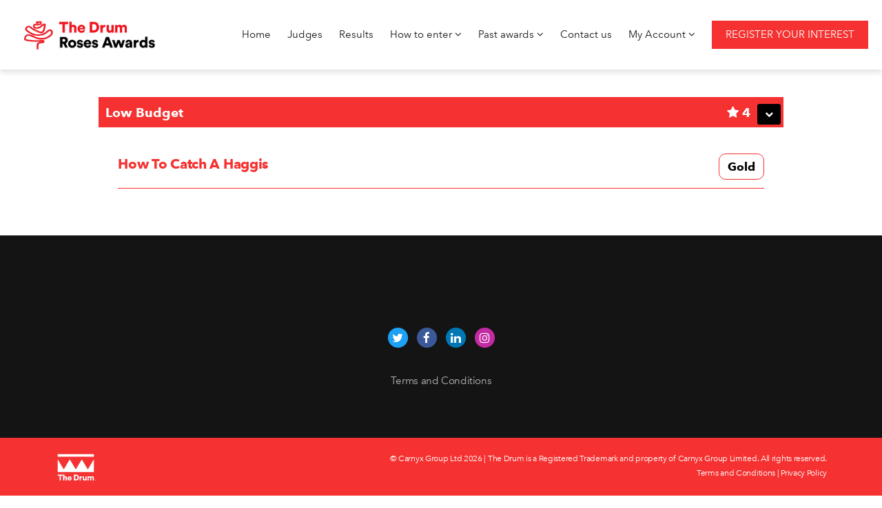

--- FILE ---
content_type: text/html; charset=utf-8
request_url: https://www.rosescreativeawards.com/live/en/page/nominations?nomination=b7c9-how-to-catch-a-haggis
body_size: 17733
content:
<!DOCTYPE html>
<html lang="en">
<head>
    <meta http-equiv="X-UA-Compatible" content="IE=edge">
    <meta http-equiv="Content-type" content="text/html;charset=UTF-8" />
    <meta charset="utf-8">
    <meta name="csrf-token" content="ImE3MTRhOTZkZTdlNzJhZDc3ZTU2ODk4ZDc5YmFhNmI0ZjA0ZmRhNmUi.aXaLvA.RfMeJGMDBHGmJgGOmo8IdFredGw">
    
    <!-- Global tag (gtag.js) -->
    <script async src="https://www.googletagmanager.com/gtag/js?id=AW-1062705635"></script>
    <script>
        window.dataLayer = window.dataLayer || [];
        function gtag(){dataLayer.push(arguments);}
        gtag('js', new Date());
        gtag('config', 'AW-1062705635');
        
        
        if (document.location.hostname != "evessio.com" && document.location.hostname != "testing.evessio.com") { 
            gtag('config', 'G-1N7V7FEZ9P');
            gtag('event', 'page_view', {
                'send_to': 'G-1N7V7FEZ9P',
                'Site': 'rosescreativeawards.com',
                'SiteCode': 'SCPNVQH775PA',
                'Shortname': 'live'
            });
        }
    </script>
    <!-- End Global tag -->

    <!-- LinkedIn Tracker -->
    <script type="text/javascript">
        _linkedin_partner_id = "112854";
        window._linkedin_data_partner_ids = window._linkedin_data_partner_ids || [];
        window._linkedin_data_partner_ids.push(_linkedin_partner_id);
    </script>
    <script type="text/javascript">
        (function(l) {
            if (!l){window.lintrk = function(a,b){window.lintrk.q.push([a,b])};
            window.lintrk.q=[]}
            var s = document.getElementsByTagName("script")[0];
            var b = document.createElement("script");
            b.type = "text/javascript";b.async = true;
            b.src = "https://snap.licdn.com/li.lms-analytics/insight.min.js";
            s.parentNode.insertBefore(b, s);
        })(window.lintrk);
    </script>
    <!-- End LinkedIn Tracker -->
    
    <link rel="shortcut icon" href="https://evessio.s3.amazonaws.com/customer/c7291eef-3756-4541-a0fa-706fedea3c43/event/f7277c52-39c3-4342-adef-e6e316cfe657/media/TD-1.ico">
    <!-- link rel="stylesheet" type="text/css" href="https://cloud.typography.com/6698474/6532752/css/fonts.css" / -->
    <meta name="viewport" content="width=device-width, initial-scale=1">
    <title>The Drum Roses Awards 2023 - Nominations</title>
    <meta name="description" content="The Drum Roses Awards 2023 - Nominations">
    <meta name="author" content="The Drum">
    <meta name="web_author" content="evessio.com">
    
    <!-- OpenGraph -->
    <meta property="og:type" content="website" />
    <meta property="og:url" content="http://www.rosescreativeawards.com/live/en/page/nominations?nomination=b7c9-how-to-catch-a-haggis">
    <meta property="og:title" content="The Drum Roses Awards 2023 - Nominations"/>

    <!-- Twitter -->
    <meta name="twitter:card" content="summary" />
    <meta name="twitter:url" content="http://www.rosescreativeawards.com/live/en/page/nominations?nomination=b7c9-how-to-catch-a-haggis">
    <meta name="twitter:title" content="The Drum Roses Awards 2023 - Nominations"/>

    <!-- Google -->
    <meta itemprop="name" content="The Drum Roses Awards 2023 - Nominations">
    
    
	<link rel="stylesheet" href="https://evessio.s3.amazonaws.com/themes/common/css/07a52e9d-4eac-11e6-9f55-02e20ded9c43.css?cb=4505e1">
	<link rel="stylesheet" href="https://evessio.s3.amazonaws.com/themes/common/css/0e4078bf-8ab2-4da4-b7b2-d05bf7e9134a.css?cb=ec3bb5">
	<link rel="stylesheet" href="https://use.fontawesome.com/bb7b124a93.css">
	<link rel="stylesheet" href="https://evessio.s3.amazonaws.com/themes/common/css/cc0dcd28-2824-11e6-9d2a-0aadef5f2b3b.css?cb=d44b87">
	<link rel="stylesheet" href="https://evessio.s3.amazonaws.com/themes/common/css/62b7349a-8193-404d-9989-457462bd9778.css?cb=99e04a">
	<link rel="stylesheet" href="https://evessio.s3.amazonaws.com/themes/common/css/440e9244-a513-44bc-973b-37c5d82718b1.css?cb=996a7b">
	<link rel="stylesheet" href="https://evessio.s3.amazonaws.com/themes/common/css/b299a51f-9c5c-4bdd-891a-beab65667fcd.css?cb=">
	<link rel="stylesheet" href="https://evessio.s3.amazonaws.com/customer/c7291eef-3756-4541-a0fa-706fedea3c43/event/3dd13ba9-6b57-49cc-8339-af3973149c35/css/329627c0-38f8-493b-97c2-4b4697f0d73a.css?cb=76891c">

    <!-- HTML5 Shim and Respond.js IE8 support of HTML5 elements and media queries -->
    <!--[if lt IE 9]>
    <script src="https://evessio.s3.amazonaws.com/themes/common/js/0472183c-2835-4b10-9eac-99f310d6d641.js"></script>
    <![endif]-->
	
    <script type="text/javascript" src="https://evessio.s3.amazonaws.com/themes/common/js/5ca0b0a5-4a13-4b67-bbef-4907d6f97323.js?cb=4f2525"></script>
    <script type="text/javascript" src="https://evessio.s3.amazonaws.com/themes/common/js/5714205e-18e9-44c7-ab10-e817ff5c7a53.js?cb=0a497d"></script>
    <script type="text/javascript" src="https://evessio.s3.amazonaws.com/themes/common/js/21b4d0a1-3a32-40b8-ae88-6a10b0c8dc28.js?cb=5869c9"></script>
    <script type="text/javascript" src="https://evessio.s3.amazonaws.com/themes/common/js/07a381b3-4eac-11e6-9f55-02e20ded9c43.js?cb=2c39d4"></script>
    <script type="text/javascript" src="https://evessio.s3.amazonaws.com/themes/common/js/453bb573-ae94-4e50-a1eb-834d7334a732.js?cb=23d73c"></script>
    <script type="text/javascript" src="https://evessio.s3.amazonaws.com/themes/common/js/07a5d3d8-4eac-11e6-9f55-02e20ded9c43.js?cb=003523"></script>
    
    
    
    <script type="text/javascript" src="https://evessio.s3.amazonaws.com/themes/common/js/c69f2c72-46e3-427b-975f-2f959f55879f.js?cb=2649b8"></script>
    <!-- Evessio - Willian Reed 1.0.0 -->
	
	<meta name="robots" content="index, follow"> 
</head>

<body data-products-count='0'  data-test-mode='false'  data-cookie='{}' data-is-user-authorized='False' data-turn-off-test-mod-href =''>
    
    <!-- LinkedIn Tracker (noscript) -->
    <noscript><img height="1" width="1" style="display:none;" alt="" src="https://px.ads.linkedin.com/collect/?pid=112854&fmt=gif" /></noscript>
    <!-- End LinkedIn Tracker (noscript) -->
<header id="header">
    
     
      
    <div class="header-cta layout-wrapper ">
        <section class="container-fluid">
        <div class="row">
            
                <div class="col-md-12">
                    
                        <div class="menu-context">
<div id="menu-09e666bf-0e65-4a39-9ee0-afdfd36a13db" class="ev-horizontal-menu-anchor menu-border no-anchor clearfix">
    
    <div class="ev-menu-logo position-left"><img src="https://evessio.s3.amazonaws.com/customer/c7291eef-3756-4541-a0fa-706fedea3c43/event/3dd13ba9-6b57-49cc-8339-af3973149c35/media/5a55762d-node_Awards-NEW_Roses_transparent_1_Large.png"  alt=""/></div>
    
    <div class="ev-menu  horizontal-menu">
        <div class="burger-button"><i class="fa fa-bars fa-1x"></i></div> 
        <ul class="menus-list">
            
            <li class="level-one"><a href="../page/home" >Home </a>
            
            </li>
            
            <li class="level-one"><a href="../page/judges" >Judges </a>
            
            </li>
            
            <li class="level-one"><a href="../page/results" >Results </a>
            
            </li>
            
            <li class="level-one"><a href="" >How to enter  <i class="fa fa-angle-down"></i></a>
            
            <ul class="menu-level-two">
                
                <li class="level-two"><a href="../page/how-to-enter" class="">How to enter</a>
                
                </li>
                
                <li class="level-two"><a href="../page/about" class="">FAQ</a>
                
                </li>
                
            </ul>
            
            </li>
            
            <li class="level-one"><a href="" >Past awards  <i class="fa fa-angle-down"></i></a>
            
            <ul class="menu-level-two">
                
                <li class="level-two"><a href="../page/results" class="">2022</a>
                
                </li>
                
                <li class="level-two"><a href="../page/pastawards" class="">2021</a>
                
                </li>
                
                <li class="level-two"><a href="http://archive.rosescreativeawards.com/the-drum-roses-awards/the-drum-roses-awards-2020" target="_blank" class="">Previous</a>
                
                </li>
                
            </ul>
            
            </li>
            
            <li class="level-one"><a href="../page/contact-us" >Contact us </a>
            
            </li>
            
            <li class="level-one"><a href="../page/categories" >My Account  <i class="fa fa-angle-down"></i></a>
            
            <ul class="menu-level-two">
                
                <li class="level-two"><a href="../private/dashboard" class="">Dashboard</a>
                
                </li>
                
            </ul>
            
            </li>
            
            <li class="level-one"><a href="https://beat.thedrum.com/rosesawardsinterest2023" target="_blank"  class="action-button" >Register your interest </a>
            
            </li>
            
            <!-- LANGUAGE SWITCHER -->
            
        </ul>
    </div>
</div>
</div>



<div id="ev-embedded-0b04860c-27c8-4d4c-840c-7ae2a881b531" class="ev-embedded-widget"  >
    
    <script type="text/javascript">
piAId = '227242';
piCId = '50293';
piHostname = 'pi.pardot.com';

(function() {
	function async_load(){
		var s = document.createElement('script'); s.type = 'text/javascript';
		s.src = ('https:' == document.location.protocol ? 'https://pi' : 'http://cdn') + '.pardot.com/pd.js';
		var c = document.getElementsByTagName('script')[0]; c.parentNode.insertBefore(s, c);
	}
	if(window.attachEvent) { window.attachEvent('onload', async_load); }
	else { window.addEventListener('load', async_load, false); }
})();
</script>
    
</div>
                    
                </div>
            
			<div class="clearfix"></div>
        </div>
        </section>
    </div>
      
    
    
</header>

<div id="main-content">
     
      
    <div  class="layout-body ">

        
        
            
            
            <div class="template-wrapper-content col-md-12 ">
<page-body>
                 
                  
                <section class="page-body-section ">
                    <div class="container-fluid">
                        <div class="row" >
                        
                            <div class="col-md-1">
                                
                            </div>
                        
                            <div class="col-md-10">
                                <div class="ev-awards-shortlist type-shortlist" id="shortlist-4e9b5d9f-ee77-178a-301e-b7218df6e8a7" data-voting-scheme="">
    
    
    

    



    <div class="shortlist-categories">

        
        
        

        

        
        


<div class="category" id="category-87f918a4-8671-11ed-8b4f-02cf8a99cd5b">

    <div class="category-name-container">
        
        <div class="category-showhide pull-right">
            <div class="category-count"><i class="fa fa-star"></i> 9</div>
            <button class="btn btn-sm color-secondary-bg text-light category-toggle" data-target="list-4e9b5d9f-ee77-178a-301e-b7218df6e8a7-87f918a4-8671-11ed-8b4f-02cf8a99cd5b">
                <i class="fa fa-chevron-down"></i>
            </button>
        </div>
        
        <div class="category-name">Copywriting</div>
        <div class="clearfix"></div>
    </div>


    <div class="nomination-list c-closed" id="list-4e9b5d9f-ee77-178a-301e-b7218df6e8a7-87f918a4-8671-11ed-8b4f-02cf8a99cd5b">
        

        
<!-- BEGIN: list -->
<!-- Winners Classes if condition -->












<div class="nomination clearfix list"
     id="nomination-03ba5cbf-9914-4973-8e91-56f6a3975a04" data-slug="9914-cardiff-metropolitan-university-campaign" style="display: none">

<div class="col-xs-12">
    
    
    <div class="winner-badge pull-right ">
        
        Nominated
        
    </div>
    
    <div class="nomination-name-container winner-highlight">

        <h4 class="nomination-name"><a href="?nomination=9914-cardiff-metropolitan-university-campaign">Cardiff Metropolitan University Campaign</a></h4>
    </div>
    
</div>




<div class="clearfix"></div>
</div>














<div class="nomination clearfix list"
     id="nomination-166f896b-ccab-4c46-b603-89fae02d2b16" data-slug="ccab-changing-the-routine" style="display: none">

<div class="col-xs-12">
    
    
    <div class="winner-badge pull-right ">
        
        Gold
        
    </div>
    
    <div class="nomination-name-container winner-highlight">

        <h4 class="nomination-name"><a href="?nomination=ccab-changing-the-routine">Changing the routine</a></h4>
    </div>
    
</div>




<div class="clearfix"></div>
</div>














<div class="nomination clearfix list"
     id="nomination-7b257a3d-847f-4acf-85bf-6d2aa230cf6f" data-slug="847f-give-your-fanny-five" style="display: none">

<div class="col-xs-12">
    
    
    <div class="winner-badge pull-right ">
        
        Silver
        
    </div>
    
    <div class="nomination-name-container winner-highlight">

        <h4 class="nomination-name"><a href="?nomination=847f-give-your-fanny-five">Give Your Fanny Five</a></h4>
    </div>
    
</div>




<div class="clearfix"></div>
</div>














<div class="nomination clearfix list"
     id="nomination-9bf3dffd-1d5c-4b01-9138-c04583255afb" data-slug="1d5c-the-fa-disability-cup" style="display: none">

<div class="col-xs-12">
    
    
    <div class="winner-badge pull-right ">
        
        Nominated
        
    </div>
    
    <div class="nomination-name-container winner-highlight">

        <h4 class="nomination-name"><a href="?nomination=1d5c-the-fa-disability-cup">The FA Disability Cup</a></h4>
    </div>
    
</div>




<div class="clearfix"></div>
</div>














<div class="nomination clearfix list"
     id="nomination-c72084eb-5a44-4b04-a3f9-7184dd896c7c" data-slug="5a44-the-longest-ad" style="display: none">

<div class="col-xs-12">
    
    
    <div class="winner-badge pull-right ">
        
        Nominated
        
    </div>
    
    <div class="nomination-name-container winner-highlight">

        <h4 class="nomination-name"><a href="?nomination=5a44-the-longest-ad">The Longest Ad</a></h4>
    </div>
    
</div>




<div class="clearfix"></div>
</div>














<div class="nomination clearfix list"
     id="nomination-501f48bf-6359-477f-a064-2415444c0a54" data-slug="6359-the-real-social-network" style="display: none">

<div class="col-xs-12">
    
    
    <div class="winner-badge pull-right ">
        
        Nominated
        
    </div>
    
    <div class="nomination-name-container winner-highlight">

        <h4 class="nomination-name"><a href="?nomination=6359-the-real-social-network">The Real Social Network</a></h4>
    </div>
    
</div>




<div class="clearfix"></div>
</div>














<div class="nomination clearfix list"
     id="nomination-33f9183c-7822-4ebe-acda-b16cf0b264dd" data-slug="7822-the-world-s-a-stage" style="display: none">

<div class="col-xs-12">
    
    
    <div class="winner-badge pull-right ">
        
        Nominated
        
    </div>
    
    <div class="nomination-name-container winner-highlight">

        <h4 class="nomination-name"><a href="?nomination=7822-the-world-s-a-stage">The world's a stage</a></h4>
    </div>
    
</div>




<div class="clearfix"></div>
</div>














<div class="nomination clearfix list"
     id="nomination-5a72b91e-b0e3-4a73-8204-33ae59c308a5" data-slug="b0e3-tommy-s:-we-see-a-mum" style="display: none">

<div class="col-xs-12">
    
    
    <div class="winner-badge pull-right ">
        
        Bronze
        
    </div>
    
    <div class="nomination-name-container winner-highlight">

        <h4 class="nomination-name"><a href="?nomination=b0e3-tommy-s:-we-see-a-mum">Tommy's: We See A Mum</a></h4>
    </div>
    
</div>




<div class="clearfix"></div>
</div>














<div class="nomination clearfix list"
     id="nomination-60b53100-95b3-4577-a45b-b063baddff96" data-slug="95b3-we-know-our-place" style="display: none">

<div class="col-xs-12">
    
    
    <div class="winner-badge pull-right ">
        
        Nominated
        
    </div>
    
    <div class="nomination-name-container winner-highlight">

        <h4 class="nomination-name"><a href="?nomination=95b3-we-know-our-place">We Know Our Place</a></h4>
    </div>
    
</div>




<div class="clearfix"></div>
</div>





<!-- END: list -->

</div>
</div>




        
        


<div class="category" id="category-87f9c311-8671-11ed-8b4f-02cf8a99cd5b">

    <div class="category-name-container">
        
        <div class="category-showhide pull-right">
            <div class="category-count"><i class="fa fa-star"></i> 3</div>
            <button class="btn btn-sm color-secondary-bg text-light category-toggle" data-target="list-4e9b5d9f-ee77-178a-301e-b7218df6e8a7-87f9c311-8671-11ed-8b4f-02cf8a99cd5b">
                <i class="fa fa-chevron-down"></i>
            </button>
        </div>
        
        <div class="category-name">Disruption</div>
        <div class="clearfix"></div>
    </div>


    <div class="nomination-list c-closed" id="list-4e9b5d9f-ee77-178a-301e-b7218df6e8a7-87f9c311-8671-11ed-8b4f-02cf8a99cd5b">
        

        
<!-- BEGIN: list -->
<!-- Winners Classes if condition -->












<div class="nomination clearfix list"
     id="nomination-913bb306-780e-4290-8148-300bb175179a" data-slug="780e-let-s-open-up" style="display: none">

<div class="col-xs-12">
    
    
    <div class="winner-badge pull-right ">
        
        Silver
        
    </div>
    
    <div class="nomination-name-container winner-highlight">

        <h4 class="nomination-name"><a href="?nomination=780e-let-s-open-up">Let's Open Up</a></h4>
    </div>
    
</div>




<div class="clearfix"></div>
</div>














<div class="nomination clearfix list"
     id="nomination-96745479-634b-4963-9518-ae7bd84eee5a" data-slug="634b-not-yet-noddy" style="display: none">

<div class="col-xs-12">
    
    
    <div class="winner-badge pull-right ">
        
        Gold
        
    </div>
    
    <div class="nomination-name-container winner-highlight">

        <h4 class="nomination-name"><a href="?nomination=634b-not-yet-noddy">Not Yet Noddy</a></h4>
    </div>
    
</div>




<div class="clearfix"></div>
</div>














<div class="nomination clearfix list"
     id="nomination-74c87139-e690-46bd-a1df-ff5baa79de4f" data-slug="e690-the-heartwarming-poster" style="display: none">

<div class="col-xs-12">
    
    
    <div class="winner-badge pull-right ">
        
        Bronze
        
    </div>
    
    <div class="nomination-name-container winner-highlight">

        <h4 class="nomination-name"><a href="?nomination=e690-the-heartwarming-poster">THE HEARTWARMING POSTER</a></h4>
    </div>
    
</div>




<div class="clearfix"></div>
</div>





<!-- END: list -->

</div>
</div>




        
        


<div class="category" id="category-87fa27be-8671-11ed-8b4f-02cf8a99cd5b">

    <div class="category-name-container">
        
        <div class="category-showhide pull-right">
            <div class="category-count"><i class="fa fa-star"></i> 6</div>
            <button class="btn btn-sm color-secondary-bg text-light category-toggle" data-target="list-4e9b5d9f-ee77-178a-301e-b7218df6e8a7-87fa27be-8671-11ed-8b4f-02cf8a99cd5b">
                <i class="fa fa-chevron-down"></i>
            </button>
        </div>
        
        <div class="category-name">Charity Sector</div>
        <div class="clearfix"></div>
    </div>


    <div class="nomination-list c-closed" id="list-4e9b5d9f-ee77-178a-301e-b7218df6e8a7-87fa27be-8671-11ed-8b4f-02cf8a99cd5b">
        

        
<!-- BEGIN: list -->
<!-- Winners Classes if condition -->












<div class="nomination clearfix list"
     id="nomination-68851611-8b19-4cae-8675-5aca0bde52ed" data-slug="8b19-better-with-books" style="display: none">

<div class="col-xs-12">
    
    
    <div class="winner-badge pull-right ">
        
        Nominated
        
    </div>
    
    <div class="nomination-name-container winner-highlight">

        <h4 class="nomination-name"><a href="?nomination=8b19-better-with-books">Better With Books</a></h4>
    </div>
    
</div>




<div class="clearfix"></div>
</div>














<div class="nomination clearfix list"
     id="nomination-71f6d13d-bb5c-4934-8a16-c8e5573bee7a" data-slug="bb5c-give-your-fanny-five" style="display: none">

<div class="col-xs-12">
    
    
    <div class="winner-badge pull-right ">
        
        Gold
        
    </div>
    
    <div class="nomination-name-container winner-highlight">

        <h4 class="nomination-name"><a href="?nomination=bb5c-give-your-fanny-five">Give Your Fanny Five</a></h4>
    </div>
    
</div>




<div class="clearfix"></div>
</div>














<div class="nomination clearfix list"
     id="nomination-42ad56ee-2de0-4bd3-b2c6-e69819f018b2" data-slug="2de0-the-heartwarming-poster" style="display: none">

<div class="col-xs-12">
    
    
    <div class="winner-badge pull-right ">
        
        Silver
        
    </div>
    
    <div class="nomination-name-container winner-highlight">

        <h4 class="nomination-name"><a href="?nomination=2de0-the-heartwarming-poster">THE HEARTWARMING POSTER</a></h4>
    </div>
    
</div>




<div class="clearfix"></div>
</div>














<div class="nomination clearfix list"
     id="nomination-0c118323-ff8f-4baa-9e85-a15f96120f4e" data-slug="ff8f-the-longest-ad" style="display: none">

<div class="col-xs-12">
    
    
    <div class="winner-badge pull-right ">
        
        Bronze
        
    </div>
    
    <div class="nomination-name-container winner-highlight">

        <h4 class="nomination-name"><a href="?nomination=ff8f-the-longest-ad">The Longest Ad</a></h4>
    </div>
    
</div>




<div class="clearfix"></div>
</div>














<div class="nomination clearfix list"
     id="nomination-f016ae99-be97-457c-b580-6bdeba482a96" data-slug="be97-tommy-s:-we-see-a-mum" style="display: none">

<div class="col-xs-12">
    
    
    <div class="winner-badge pull-right ">
        
        Nominated
        
    </div>
    
    <div class="nomination-name-container winner-highlight">

        <h4 class="nomination-name"><a href="?nomination=be97-tommy-s:-we-see-a-mum">Tommy's: We See A Mum</a></h4>
    </div>
    
</div>




<div class="clearfix"></div>
</div>














<div class="nomination clearfix list"
     id="nomination-a114c926-ce66-44f8-995c-108bd4bdb483" data-slug="ce66-unforgettable-moments" style="display: none">

<div class="col-xs-12">
    
    
    <div class="winner-badge pull-right ">
        
        Nominated
        
    </div>
    
    <div class="nomination-name-container winner-highlight">

        <h4 class="nomination-name"><a href="?nomination=ce66-unforgettable-moments">Unforgettable Moments</a></h4>
    </div>
    
</div>




<div class="clearfix"></div>
</div>





<!-- END: list -->

</div>
</div>




        
        


<div class="category" id="category-87fac420-8671-11ed-8b4f-02cf8a99cd5b">

    <div class="category-name-container">
        
        <div class="category-showhide pull-right">
            <div class="category-count"><i class="fa fa-star"></i> 8</div>
            <button class="btn btn-sm color-secondary-bg text-light category-toggle" data-target="list-4e9b5d9f-ee77-178a-301e-b7218df6e8a7-87fac420-8671-11ed-8b4f-02cf8a99cd5b">
                <i class="fa fa-chevron-down"></i>
            </button>
        </div>
        
        <div class="category-name">Art Direction</div>
        <div class="clearfix"></div>
    </div>


    <div class="nomination-list c-closed" id="list-4e9b5d9f-ee77-178a-301e-b7218df6e8a7-87fac420-8671-11ed-8b4f-02cf8a99cd5b">
        

        
<!-- BEGIN: list -->
<!-- Winners Classes if condition -->












<div class="nomination clearfix list"
     id="nomination-655e9c9b-a240-408a-9938-69f59e1223e1" data-slug="a240-exposed-risks" style="display: none">

<div class="col-xs-12">
    
    
    <div class="winner-badge pull-right ">
        
        Nominated
        
    </div>
    
    <div class="nomination-name-container winner-highlight">

        <h4 class="nomination-name"><a href="?nomination=a240-exposed-risks">Exposed Risks</a></h4>
    </div>
    
</div>




<div class="clearfix"></div>
</div>














<div class="nomination clearfix list"
     id="nomination-86f80179-7e61-4291-ad30-7c4d55a161a8" data-slug="7e61-it-could-be-eoe" style="display: none">

<div class="col-xs-12">
    
    
    <div class="winner-badge pull-right ">
        
        Bronze
        
    </div>
    
    <div class="nomination-name-container winner-highlight">

        <h4 class="nomination-name"><a href="?nomination=7e61-it-could-be-eoe">It could be EoE</a></h4>
    </div>
    
</div>




<div class="clearfix"></div>
</div>














<div class="nomination clearfix list"
     id="nomination-09cb2811-4317-4cb6-8adb-60d4e82ea3b6" data-slug="4317-on-track-to-better" style="display: none">

<div class="col-xs-12">
    
    
    <div class="winner-badge pull-right ">
        
        Nominated
        
    </div>
    
    <div class="nomination-name-container winner-highlight">

        <h4 class="nomination-name"><a href="?nomination=4317-on-track-to-better">On Track To Better</a></h4>
    </div>
    
</div>




<div class="clearfix"></div>
</div>














<div class="nomination clearfix list"
     id="nomination-26e4a236-af51-4fdb-83e7-f93aadb8608a" data-slug="af51-ooni-volt-plug-in-and-make-pizza" style="display: none">

<div class="col-xs-12">
    
    
    <div class="winner-badge pull-right ">
        
        Nominated
        
    </div>
    
    <div class="nomination-name-container winner-highlight">

        <h4 class="nomination-name"><a href="?nomination=af51-ooni-volt-plug-in-and-make-pizza">Ooni Volt | Plug in and make pizza</a></h4>
    </div>
    
</div>




<div class="clearfix"></div>
</div>














<div class="nomination clearfix list"
     id="nomination-7c3ae5c5-679e-4160-9fa4-52db4ea64c60" data-slug="679e-reimagining-home-workspaces" style="display: none">

<div class="col-xs-12">
    
    
    <div class="winner-badge pull-right ">
        
        Bronze
        
    </div>
    
    <div class="nomination-name-container winner-highlight">

        <h4 class="nomination-name"><a href="?nomination=679e-reimagining-home-workspaces">Reimagining Home Workspaces</a></h4>
    </div>
    
</div>




<div class="clearfix"></div>
</div>














<div class="nomination clearfix list"
     id="nomination-4f5af09d-7d68-4fb9-82f8-47b976bcf2a9" data-slug="7d68-triumph:-the-chrome-collection" style="display: none">

<div class="col-xs-12">
    
    
    <div class="winner-badge pull-right ">
        
        Nominated
        
    </div>
    
    <div class="nomination-name-container winner-highlight">

        <h4 class="nomination-name"><a href="?nomination=7d68-triumph:-the-chrome-collection">Triumph: The Chrome Collection</a></h4>
    </div>
    
</div>




<div class="clearfix"></div>
</div>














<div class="nomination clearfix list"
     id="nomination-d9293061-14ce-47ce-a34d-8b1011ce341b" data-slug="14ce-unforgettable-moments" style="display: none">

<div class="col-xs-12">
    
    
    <div class="winner-badge pull-right ">
        
        Gold
        
    </div>
    
    <div class="nomination-name-container winner-highlight">

        <h4 class="nomination-name"><a href="?nomination=14ce-unforgettable-moments">Unforgettable Moments</a></h4>
    </div>
    
</div>




<div class="clearfix"></div>
</div>














<div class="nomination clearfix list"
     id="nomination-9410e27e-af3d-45ac-b40f-265def00876b" data-slug="af3d-volkswagen-camping-accessories" style="display: none">

<div class="col-xs-12">
    
    
    <div class="winner-badge pull-right ">
        
        Nominated
        
    </div>
    
    <div class="nomination-name-container winner-highlight">

        <h4 class="nomination-name"><a href="?nomination=af3d-volkswagen-camping-accessories">Volkswagen Camping Accessories</a></h4>
    </div>
    
</div>




<div class="clearfix"></div>
</div>





<!-- END: list -->

</div>
</div>




        
        


<div class="category" id="category-87fb3060-8671-11ed-8b4f-02cf8a99cd5b">

    <div class="category-name-container">
        
        <div class="category-showhide pull-right">
            <div class="category-count"><i class="fa fa-star"></i> 1</div>
            <button class="btn btn-sm color-secondary-bg text-light category-toggle" data-target="list-4e9b5d9f-ee77-178a-301e-b7218df6e8a7-87fb3060-8671-11ed-8b4f-02cf8a99cd5b">
                <i class="fa fa-chevron-down"></i>
            </button>
        </div>
        
        <div class="category-name">Grand Prix</div>
        <div class="clearfix"></div>
    </div>


    <div class="nomination-list c-closed" id="list-4e9b5d9f-ee77-178a-301e-b7218df6e8a7-87fb3060-8671-11ed-8b4f-02cf8a99cd5b">
        

        
<!-- BEGIN: list -->
<!-- Winners Classes if condition -->












<div class="nomination clearfix list"
     id="nomination-e39df432-79c1-4dac-9b6f-08d7592331ad" data-slug="79c1-unforgettable-moments" style="display: none">

<div class="col-xs-12">
    
    
    <div class="winner-badge pull-right ">
        
        Award
        
    </div>
    
    <div class="nomination-name-container winner-highlight">

        <h4 class="nomination-name"><a href="?nomination=79c1-unforgettable-moments">Unforgettable Moments</a></h4>
    </div>
    
</div>




<div class="clearfix"></div>
</div>





<!-- END: list -->

</div>
</div>




        
        


<div class="category" id="category-87fbbac8-8671-11ed-8b4f-02cf8a99cd5b">

    <div class="category-name-container">
        
        <div class="category-showhide pull-right">
            <div class="category-count"><i class="fa fa-star"></i> 6</div>
            <button class="btn btn-sm color-secondary-bg text-light category-toggle" data-target="list-4e9b5d9f-ee77-178a-301e-b7218df6e8a7-87fbbac8-8671-11ed-8b4f-02cf8a99cd5b">
                <i class="fa fa-chevron-down"></i>
            </button>
        </div>
        
        <div class="category-name">Poster</div>
        <div class="clearfix"></div>
    </div>


    <div class="nomination-list c-closed" id="list-4e9b5d9f-ee77-178a-301e-b7218df6e8a7-87fbbac8-8671-11ed-8b4f-02cf8a99cd5b">
        

        
<!-- BEGIN: list -->
<!-- Winners Classes if condition -->












<div class="nomination clearfix list"
     id="nomination-54026e05-c746-445d-b2a0-cd8117e330d8" data-slug="c746-earthkind-this-bedding-is-rubbish" style="display: none">

<div class="col-xs-12">
    
    
    <div class="winner-badge pull-right ">
        
        Nominated
        
    </div>
    
    <div class="nomination-name-container winner-highlight">

        <h4 class="nomination-name"><a href="?nomination=c746-earthkind-this-bedding-is-rubbish">EarthKind. This bedding is rubbish.</a></h4>
    </div>
    
</div>




<div class="clearfix"></div>
</div>














<div class="nomination clearfix list"
     id="nomination-af5fcd81-1354-4269-9d86-701e208362c3" data-slug="1354-just-a-quality-vodka" style="display: none">

<div class="col-xs-12">
    
    
    <div class="winner-badge pull-right ">
        
        Nominated
        
    </div>
    
    <div class="nomination-name-container winner-highlight">

        <h4 class="nomination-name"><a href="?nomination=1354-just-a-quality-vodka">Just a Quality Vodka</a></h4>
    </div>
    
</div>




<div class="clearfix"></div>
</div>














<div class="nomination clearfix list"
     id="nomination-a95f0655-9c58-4250-be59-7b2c2a20ddf6" data-slug="9c58-losing-irn-bru-s-virginity" style="display: none">

<div class="col-xs-12">
    
    
    <div class="winner-badge pull-right ">
        
        Bronze
        
    </div>
    
    <div class="nomination-name-container winner-highlight">

        <h4 class="nomination-name"><a href="?nomination=9c58-losing-irn-bru-s-virginity">Losing IRN-BRU’s Virginity</a></h4>
    </div>
    
</div>




<div class="clearfix"></div>
</div>














<div class="nomination clearfix list"
     id="nomination-2cff79d8-dd83-4068-8bf4-753febedc99a" data-slug="dd83-the-longest-ad" style="display: none">

<div class="col-xs-12">
    
    
    <div class="winner-badge pull-right ">
        
        Gold
        
    </div>
    
    <div class="nomination-name-container winner-highlight">

        <h4 class="nomination-name"><a href="?nomination=dd83-the-longest-ad">The Longest Ad</a></h4>
    </div>
    
</div>




<div class="clearfix"></div>
</div>














<div class="nomination clearfix list"
     id="nomination-abee5fbe-6797-4bab-a5f7-3f6abdde17e6" data-slug="6797-whole-earth-drizzler" style="display: none">

<div class="col-xs-12">
    
    
    <div class="winner-badge pull-right ">
        
        Nominated
        
    </div>
    
    <div class="nomination-name-container winner-highlight">

        <h4 class="nomination-name"><a href="?nomination=6797-whole-earth-drizzler">Whole Earth Drizzler</a></h4>
    </div>
    
</div>




<div class="clearfix"></div>
</div>














<div class="nomination clearfix list"
     id="nomination-b7c848b6-c720-4bb3-b88b-50299459d67c" data-slug="c720-women-in-sport" style="display: none">

<div class="col-xs-12">
    
    
    <div class="winner-badge pull-right ">
        
        Silver
        
    </div>
    
    <div class="nomination-name-container winner-highlight">

        <h4 class="nomination-name"><a href="?nomination=c720-women-in-sport">Women in Sport</a></h4>
    </div>
    
</div>




<div class="clearfix"></div>
</div>





<!-- END: list -->

</div>
</div>




        
        


<div class="category" id="category-87fc1cab-8671-11ed-8b4f-02cf8a99cd5b">

    <div class="category-name-container">
        
        <div class="category-showhide pull-right">
            <div class="category-count"><i class="fa fa-star"></i> 6</div>
            <button class="btn btn-sm color-secondary-bg text-light category-toggle" data-target="list-4e9b5d9f-ee77-178a-301e-b7218df6e8a7-87fc1cab-8671-11ed-8b4f-02cf8a99cd5b">
                <i class="fa fa-chevron-down"></i>
            </button>
        </div>
        
        <div class="category-name">Consumer Services</div>
        <div class="clearfix"></div>
    </div>


    <div class="nomination-list c-closed" id="list-4e9b5d9f-ee77-178a-301e-b7218df6e8a7-87fc1cab-8671-11ed-8b4f-02cf8a99cd5b">
        

        
<!-- BEGIN: list -->
<!-- Winners Classes if condition -->












<div class="nomination clearfix list"
     id="nomination-707226eb-7004-44e3-af89-c0686f0abce3" data-slug="7004-adt-holidaymakers" style="display: none">

<div class="col-xs-12">
    
    
    <div class="winner-badge pull-right ">
        
        Bronze
        
    </div>
    
    <div class="nomination-name-container winner-highlight">

        <h4 class="nomination-name"><a href="?nomination=7004-adt-holidaymakers">ADT Holidaymakers</a></h4>
    </div>
    
</div>




<div class="clearfix"></div>
</div>














<div class="nomination clearfix list"
     id="nomination-cdbd3a00-1cf1-4466-9223-ac30c570e708" data-slug="1cf1-celebrate-every-win" style="display: none">

<div class="col-xs-12">
    
    
    <div class="winner-badge pull-right ">
        
        Nominated
        
    </div>
    
    <div class="nomination-name-container winner-highlight">

        <h4 class="nomination-name"><a href="?nomination=1cf1-celebrate-every-win">Celebrate every win</a></h4>
    </div>
    
</div>




<div class="clearfix"></div>
</div>














<div class="nomination clearfix list"
     id="nomination-6fbce2c2-adc5-4af8-b992-149b5882625a" data-slug="adc5-mecca-celebrity-lingo-idents" style="display: none">

<div class="col-xs-12">
    
    
    <div class="winner-badge pull-right ">
        
        Nominated
        
    </div>
    
    <div class="nomination-name-container winner-highlight">

        <h4 class="nomination-name"><a href="?nomination=adc5-mecca-celebrity-lingo-idents">Mecca Celebrity Lingo Idents</a></h4>
    </div>
    
</div>




<div class="clearfix"></div>
</div>














<div class="nomination clearfix list"
     id="nomination-bd14e7d7-4764-4e84-b7d6-3645dd5bc078" data-slug="4764-not-yet-noddy" style="display: none">

<div class="col-xs-12">
    
    
    <div class="winner-badge pull-right ">
        
        Gold
        
    </div>
    
    <div class="nomination-name-container winner-highlight">

        <h4 class="nomination-name"><a href="?nomination=4764-not-yet-noddy">Not Yet Noddy</a></h4>
    </div>
    
</div>




<div class="clearfix"></div>
</div>














<div class="nomination clearfix list"
     id="nomination-cb2f1231-c3b4-4a7a-bb7f-9b8e393ca11f" data-slug="c3b4-on-the-money" style="display: none">

<div class="col-xs-12">
    
    
    <div class="winner-badge pull-right ">
        
        Nominated
        
    </div>
    
    <div class="nomination-name-container winner-highlight">

        <h4 class="nomination-name"><a href="?nomination=c3b4-on-the-money">On the Money</a></h4>
    </div>
    
</div>




<div class="clearfix"></div>
</div>














<div class="nomination clearfix list"
     id="nomination-8d8c9c7f-2c81-45e6-9986-845ac516d7cf" data-slug="2c81-providing-bite-sized-best-care-to-the-uk-s-pet-owners" style="display: none">

<div class="col-xs-12">
    
    
    <div class="winner-badge pull-right ">
        
        Nominated
        
    </div>
    
    <div class="nomination-name-container winner-highlight">

        <h4 class="nomination-name"><a href="?nomination=2c81-providing-bite-sized-best-care-to-the-uk-s-pet-owners">Providing bite-sized best care to the UK’s pet owners</a></h4>
    </div>
    
</div>




<div class="clearfix"></div>
</div>





<!-- END: list -->

</div>
</div>




        
        


<div class="category" id="category-87fcbb99-8671-11ed-8b4f-02cf8a99cd5b">

    <div class="category-name-container">
        
        <div class="category-showhide pull-right">
            <div class="category-count"><i class="fa fa-star"></i> 5</div>
            <button class="btn btn-sm color-secondary-bg text-light category-toggle" data-target="list-4e9b5d9f-ee77-178a-301e-b7218df6e8a7-87fcbb99-8671-11ed-8b4f-02cf8a99cd5b">
                <i class="fa fa-chevron-down"></i>
            </button>
        </div>
        
        <div class="category-name">Consumer Packaged Goods</div>
        <div class="clearfix"></div>
    </div>


    <div class="nomination-list c-closed" id="list-4e9b5d9f-ee77-178a-301e-b7218df6e8a7-87fcbb99-8671-11ed-8b4f-02cf8a99cd5b">
        

        
<!-- BEGIN: list -->
<!-- Winners Classes if condition -->












<div class="nomination clearfix list"
     id="nomination-9db7fc93-45e0-46a4-988c-234f71fa52c3" data-slug="45e0-bacofoil:-bakers-not-bonkers" style="display: none">

<div class="col-xs-12">
    
    
    <div class="winner-badge pull-right ">
        
        Silver
        
    </div>
    
    <div class="nomination-name-container winner-highlight">

        <h4 class="nomination-name"><a href="?nomination=45e0-bacofoil:-bakers-not-bonkers">Bacofoil: Bakers Not Bonkers</a></h4>
    </div>
    
</div>




<div class="clearfix"></div>
</div>














<div class="nomination clearfix list"
     id="nomination-0c94b651-89f1-4fe8-96c2-c986ab49d6c8" data-slug="89f1-censored-getting-down-and-dirty-vivera" style="display: none">

<div class="col-xs-12">
    
    
    <div class="winner-badge pull-right ">
        
        Gold
        
    </div>
    
    <div class="nomination-name-container winner-highlight">

        <h4 class="nomination-name"><a href="?nomination=89f1-censored-getting-down-and-dirty-vivera">Censored. Getting down and dirty. Vivera.</a></h4>
    </div>
    
</div>




<div class="clearfix"></div>
</div>














<div class="nomination clearfix list"
     id="nomination-9117eb68-795e-4a36-8dd2-5518099e7563" data-slug="795e-making-mealtimes-matter-even-more-mccain" style="display: none">

<div class="col-xs-12">
    
    
    <div class="winner-badge pull-right ">
        
        Bronze
        
    </div>
    
    <div class="nomination-name-container winner-highlight">

        <h4 class="nomination-name"><a href="?nomination=795e-making-mealtimes-matter-even-more-mccain">Making mealtimes matter even more. McCain.</a></h4>
    </div>
    
</div>




<div class="clearfix"></div>
</div>














<div class="nomination clearfix list"
     id="nomination-252fd0d1-9ec3-4c50-bb07-2174bdd54445" data-slug="9ec3-rajah-life-more-flavoured" style="display: none">

<div class="col-xs-12">
    
    
    <div class="winner-badge pull-right ">
        
        Bronze
        
    </div>
    
    <div class="nomination-name-container winner-highlight">

        <h4 class="nomination-name"><a href="?nomination=9ec3-rajah-life-more-flavoured">Rajah. Life more flavoured.</a></h4>
    </div>
    
</div>




<div class="clearfix"></div>
</div>














<div class="nomination clearfix list"
     id="nomination-bafa824d-0d94-4f2a-849b-9cc14b9dac56" data-slug="0d94-the-robinsons-big-fruit-hunt" style="display: none">

<div class="col-xs-12">
    
    
    <div class="winner-badge pull-right ">
        
        Nominated
        
    </div>
    
    <div class="nomination-name-container winner-highlight">

        <h4 class="nomination-name"><a href="?nomination=0d94-the-robinsons-big-fruit-hunt">The Robinsons Big Fruit Hunt</a></h4>
    </div>
    
</div>




<div class="clearfix"></div>
</div>





<!-- END: list -->

</div>
</div>




        
        


<div class="category" id="category-87fd194b-8671-11ed-8b4f-02cf8a99cd5b">

    <div class="category-name-container">
        
        <div class="category-showhide pull-right">
            <div class="category-count"><i class="fa fa-star"></i> 4</div>
            <button class="btn btn-sm color-secondary-bg text-light category-toggle" data-target="list-4e9b5d9f-ee77-178a-301e-b7218df6e8a7-87fd194b-8671-11ed-8b4f-02cf8a99cd5b">
                <i class="fa fa-chevron-down"></i>
            </button>
        </div>
        
        <div class="category-name">Advertising</div>
        <div class="clearfix"></div>
    </div>


    <div class="nomination-list c-closed" id="list-4e9b5d9f-ee77-178a-301e-b7218df6e8a7-87fd194b-8671-11ed-8b4f-02cf8a99cd5b">
        

        
<!-- BEGIN: list -->
<!-- Winners Classes if condition -->












<div class="nomination clearfix list"
     id="nomination-38a62153-dd4f-405d-951c-e5f140ae053c" data-slug="dd4f-pha-lifeline" style="display: none">

<div class="col-xs-12">
    
    
    <div class="winner-badge pull-right ">
        
        Nominated
        
    </div>
    
    <div class="nomination-name-container winner-highlight">

        <h4 class="nomination-name"><a href="?nomination=dd4f-pha-lifeline">PHA Lifeline</a></h4>
    </div>
    
</div>




<div class="clearfix"></div>
</div>














<div class="nomination clearfix list"
     id="nomination-b3005566-5b0b-4c01-ba33-ca4ca2de7667" data-slug="5b0b-rajah-life-more-flavoured" style="display: none">

<div class="col-xs-12">
    
    
    <div class="winner-badge pull-right ">
        
        Silver
        
    </div>
    
    <div class="nomination-name-container winner-highlight">

        <h4 class="nomination-name"><a href="?nomination=5b0b-rajah-life-more-flavoured">Rajah. Life more flavoured.</a></h4>
    </div>
    
</div>




<div class="clearfix"></div>
</div>














<div class="nomination clearfix list"
     id="nomination-39dab9a9-bed4-4cdb-9866-25a620e48a56" data-slug="bed4-the-longest-ad" style="display: none">

<div class="col-xs-12">
    
    
    <div class="winner-badge pull-right ">
        
        Silver
        
    </div>
    
    <div class="nomination-name-container winner-highlight">

        <h4 class="nomination-name"><a href="?nomination=bed4-the-longest-ad">The Longest Ad</a></h4>
    </div>
    
</div>




<div class="clearfix"></div>
</div>














<div class="nomination clearfix list"
     id="nomination-aeeceaf3-e3b8-4ee7-9310-02d366b86c25" data-slug="e3b8-unforgettable-moments" style="display: none">

<div class="col-xs-12">
    
    
    <div class="winner-badge pull-right ">
        
        Gold
        
    </div>
    
    <div class="nomination-name-container winner-highlight">

        <h4 class="nomination-name"><a href="?nomination=e3b8-unforgettable-moments">Unforgettable Moments</a></h4>
    </div>
    
</div>




<div class="clearfix"></div>
</div>





<!-- END: list -->

</div>
</div>




        
        


<div class="category" id="category-87fdd3ca-8671-11ed-8b4f-02cf8a99cd5b">

    <div class="category-name-container">
        
        <div class="category-showhide pull-right">
            <div class="category-count"><i class="fa fa-star"></i> 3</div>
            <button class="btn btn-sm color-secondary-bg text-light category-toggle" data-target="list-4e9b5d9f-ee77-178a-301e-b7218df6e8a7-87fdd3ca-8671-11ed-8b4f-02cf8a99cd5b">
                <i class="fa fa-chevron-down"></i>
            </button>
        </div>
        
        <div class="category-name">Innovation</div>
        <div class="clearfix"></div>
    </div>


    <div class="nomination-list c-closed" id="list-4e9b5d9f-ee77-178a-301e-b7218df6e8a7-87fdd3ca-8671-11ed-8b4f-02cf8a99cd5b">
        

        
<!-- BEGIN: list -->
<!-- Winners Classes if condition -->












<div class="nomination clearfix list"
     id="nomination-8814e947-d7c3-4c69-911a-6f638b26fc09" data-slug="d7c3-grab-go-through-with-starbucks" style="display: none">

<div class="col-xs-12">
    
    
    <div class="nomination-name-container ">

        <h4 class="nomination-name"><a href="?nomination=d7c3-grab-go-through-with-starbucks">Grab-&-go-through with Starbucks</a></h4>
    </div>
    
</div>




<div class="clearfix"></div>
</div>














<div class="nomination clearfix list"
     id="nomination-ef257e54-4cc9-4aa8-810b-5cedbb3f30d2" data-slug="4cc9-helping-hands" style="display: none">

<div class="col-xs-12">
    
    
    <div class="nomination-name-container ">

        <h4 class="nomination-name"><a href="?nomination=4cc9-helping-hands">Helping Hands</a></h4>
    </div>
    
</div>




<div class="clearfix"></div>
</div>














<div class="nomination clearfix list"
     id="nomination-490d4d09-f00c-4ee3-959f-353b8dea4968" data-slug="f00c-when-christmas-fades-away" style="display: none">

<div class="col-xs-12">
    
    
    <div class="winner-badge pull-right ">
        
        Bronze
        
    </div>
    
    <div class="nomination-name-container winner-highlight">

        <h4 class="nomination-name"><a href="?nomination=f00c-when-christmas-fades-away">When Christmas fades away</a></h4>
    </div>
    
</div>




<div class="clearfix"></div>
</div>





<!-- END: list -->

</div>
</div>




        
        


<div class="category" id="category-87fe38ac-8671-11ed-8b4f-02cf8a99cd5b">

    <div class="category-name-container">
        
        <div class="category-showhide pull-right">
            <div class="category-count"><i class="fa fa-star"></i> 0</div>
            <button class="btn btn-sm color-secondary-bg text-light category-toggle" data-target="list-4e9b5d9f-ee77-178a-301e-b7218df6e8a7-87fe38ac-8671-11ed-8b4f-02cf8a99cd5b">
                <i class="fa fa-chevron-down"></i>
            </button>
        </div>
        
        <div class="category-name">The Drum Recommends Agency of the Year 2022</div>
        <div class="clearfix"></div>
    </div>


    <div class="nomination-list c-closed" id="list-4e9b5d9f-ee77-178a-301e-b7218df6e8a7-87fe38ac-8671-11ed-8b4f-02cf8a99cd5b">
        

        
<!-- BEGIN: list -->
<!-- Winners Classes if condition -->



<!-- END: list -->

</div>
</div>




        
        


<div class="category" id="category-87fe8fd7-8671-11ed-8b4f-02cf8a99cd5b">

    <div class="category-name-container">
        
        <div class="category-showhide pull-right">
            <div class="category-count"><i class="fa fa-star"></i> 7</div>
            <button class="btn btn-sm color-secondary-bg text-light category-toggle" data-target="list-4e9b5d9f-ee77-178a-301e-b7218df6e8a7-87fe8fd7-8671-11ed-8b4f-02cf8a99cd5b">
                <i class="fa fa-chevron-down"></i>
            </button>
        </div>
        
        <div class="category-name">Social Purpose</div>
        <div class="clearfix"></div>
    </div>


    <div class="nomination-list c-closed" id="list-4e9b5d9f-ee77-178a-301e-b7218df6e8a7-87fe8fd7-8671-11ed-8b4f-02cf8a99cd5b">
        

        
<!-- BEGIN: list -->
<!-- Winners Classes if condition -->












<div class="nomination clearfix list"
     id="nomination-cd261c90-26b6-42bb-a142-d6d51ff2c906" data-slug="26b6-change-the-routine" style="display: none">

<div class="col-xs-12">
    
    
    <div class="winner-badge pull-right ">
        
        Gold
        
    </div>
    
    <div class="nomination-name-container winner-highlight">

        <h4 class="nomination-name"><a href="?nomination=26b6-change-the-routine">Change The Routine</a></h4>
    </div>
    
</div>




<div class="clearfix"></div>
</div>














<div class="nomination clearfix list"
     id="nomination-226c6f71-31ad-4c18-ae89-640f8673f006" data-slug="31ad-let-s-open-up" style="display: none">

<div class="col-xs-12">
    
    
    <div class="winner-badge pull-right ">
        
        Nominated
        
    </div>
    
    <div class="nomination-name-container winner-highlight">

        <h4 class="nomination-name"><a href="?nomination=31ad-let-s-open-up">Let's Open Up</a></h4>
    </div>
    
</div>




<div class="clearfix"></div>
</div>














<div class="nomination clearfix list"
     id="nomination-0bf1bdfa-22eb-4c71-baa4-65c967850a9f" data-slug="22eb-lightbulb-list" style="display: none">

<div class="col-xs-12">
    
    
    <div class="winner-badge pull-right ">
        
        Nominated
        
    </div>
    
    <div class="nomination-name-container winner-highlight">

        <h4 class="nomination-name"><a href="?nomination=22eb-lightbulb-list">Lightbulb List</a></h4>
    </div>
    
</div>




<div class="clearfix"></div>
</div>














<div class="nomination clearfix list"
     id="nomination-b2c79bd4-cdc2-456c-bd63-62cd662ceef1" data-slug="cdc2-save-the-children-home" style="display: none">

<div class="col-xs-12">
    
    
    <div class="winner-badge pull-right ">
        
        Silver
        
    </div>
    
    <div class="nomination-name-container winner-highlight">

        <h4 class="nomination-name"><a href="?nomination=cdc2-save-the-children-home">Save the Children - Home</a></h4>
    </div>
    
</div>




<div class="clearfix"></div>
</div>














<div class="nomination clearfix list"
     id="nomination-20d6f20f-7961-4887-95df-12f1522c5730" data-slug="7961-thatguy-part2" style="display: none">

<div class="col-xs-12">
    
    
    <div class="winner-badge pull-right ">
        
        Nominated
        
    </div>
    
    <div class="nomination-name-container winner-highlight">

        <h4 class="nomination-name"><a href="?nomination=7961-thatguy-part2">ThatGuy part2</a></h4>
    </div>
    
</div>




<div class="clearfix"></div>
</div>














<div class="nomination clearfix list"
     id="nomination-6c9c96b7-8187-469a-9efa-f5d59222c4aa" data-slug="8187-the-longest-ad" style="display: none">

<div class="col-xs-12">
    
    
    <div class="winner-badge pull-right ">
        
        Bronze
        
    </div>
    
    <div class="nomination-name-container winner-highlight">

        <h4 class="nomination-name"><a href="?nomination=8187-the-longest-ad">The Longest Ad</a></h4>
    </div>
    
</div>




<div class="clearfix"></div>
</div>














<div class="nomination clearfix list"
     id="nomination-62ba2412-7475-4192-a86b-d8eb0a3bd6cf" data-slug="7475-unforgettable-moments" style="display: none">

<div class="col-xs-12">
    
    
    <div class="winner-badge pull-right ">
        
        Gold
        
    </div>
    
    <div class="nomination-name-container winner-highlight">

        <h4 class="nomination-name"><a href="?nomination=7475-unforgettable-moments">Unforgettable Moments</a></h4>
    </div>
    
</div>




<div class="clearfix"></div>
</div>





<!-- END: list -->

</div>
</div>




        
        


<div class="category" id="category-87ff2306-8671-11ed-8b4f-02cf8a99cd5b">

    <div class="category-name-container">
        
        <div class="category-showhide pull-right">
            <div class="category-count"><i class="fa fa-star"></i> 6</div>
            <button class="btn btn-sm color-secondary-bg text-light category-toggle" data-target="list-4e9b5d9f-ee77-178a-301e-b7218df6e8a7-87ff2306-8671-11ed-8b4f-02cf8a99cd5b">
                <i class="fa fa-chevron-down"></i>
            </button>
        </div>
        
        <div class="category-name">Illustration/Animation</div>
        <div class="clearfix"></div>
    </div>


    <div class="nomination-list c-closed" id="list-4e9b5d9f-ee77-178a-301e-b7218df6e8a7-87ff2306-8671-11ed-8b4f-02cf8a99cd5b">
        

        
<!-- BEGIN: list -->
<!-- Winners Classes if condition -->












<div class="nomination clearfix list"
     id="nomination-0b9a4a4b-2fce-480f-b918-955317db0aad" data-slug="2fce-bbc-the-rhythm-of-the-world-cup" style="display: none">

<div class="col-xs-12">
    
    
    <div class="winner-badge pull-right ">
        
        Bronze
        
    </div>
    
    <div class="nomination-name-container winner-highlight">

        <h4 class="nomination-name"><a href="?nomination=2fce-bbc-the-rhythm-of-the-world-cup">BBC | The Rhythm of the World Cup</a></h4>
    </div>
    
</div>




<div class="clearfix"></div>
</div>














<div class="nomination clearfix list"
     id="nomination-aba8317d-e7c6-44e1-9849-bc34d7f93a10" data-slug="e7c6-early-bird" style="display: none">

<div class="col-xs-12">
    
    
    <div class="winner-badge pull-right ">
        
        Nominated
        
    </div>
    
    <div class="nomination-name-container winner-highlight">

        <h4 class="nomination-name"><a href="?nomination=e7c6-early-bird">Early Bird</a></h4>
    </div>
    
</div>




<div class="clearfix"></div>
</div>














<div class="nomination clearfix list"
     id="nomination-72d87c56-0d10-4510-a180-25b6fb43062c" data-slug="0d10-on-track-to-better" style="display: none">

<div class="col-xs-12">
    
    
    <div class="winner-badge pull-right ">
        
        Nominated
        
    </div>
    
    <div class="nomination-name-container winner-highlight">

        <h4 class="nomination-name"><a href="?nomination=0d10-on-track-to-better">On Track To Better</a></h4>
    </div>
    
</div>




<div class="clearfix"></div>
</div>














<div class="nomination clearfix list"
     id="nomination-fdcec3de-9322-4ec3-95e7-84b14bc40420" data-slug="9322-royal-mail-christmas-stamps-2022" style="display: none">

<div class="col-xs-12">
    
    
    <div class="winner-badge pull-right ">
        
        Bronze
        
    </div>
    
    <div class="nomination-name-container winner-highlight">

        <h4 class="nomination-name"><a href="?nomination=9322-royal-mail-christmas-stamps-2022">Royal Mail Christmas Stamps 2022</a></h4>
    </div>
    
</div>




<div class="clearfix"></div>
</div>














<div class="nomination clearfix list"
     id="nomination-22573ab5-569c-40cf-b678-2e028dd5a1c0" data-slug="569c-save-the-children-home" style="display: none">

<div class="col-xs-12">
    
    
    <div class="winner-badge pull-right ">
        
        Silver
        
    </div>
    
    <div class="nomination-name-container winner-highlight">

        <h4 class="nomination-name"><a href="?nomination=569c-save-the-children-home">Save the Children - Home</a></h4>
    </div>
    
</div>




<div class="clearfix"></div>
</div>














<div class="nomination clearfix list"
     id="nomination-797ae1e3-5da9-4a47-aea7-b2ddd8ccbfd1" data-slug="5da9-the-macallan-007" style="display: none">

<div class="col-xs-12">
    
    
    <div class="winner-badge pull-right ">
        
        Silver
        
    </div>
    
    <div class="nomination-name-container winner-highlight">

        <h4 class="nomination-name"><a href="?nomination=5da9-the-macallan-007">The Macallan & 007</a></h4>
    </div>
    
</div>




<div class="clearfix"></div>
</div>





<!-- END: list -->

</div>
</div>




        
        


<div class="category" id="category-87ff9f50-8671-11ed-8b4f-02cf8a99cd5b">

    <div class="category-name-container">
        
        <div class="category-showhide pull-right">
            <div class="category-count"><i class="fa fa-star"></i> 1</div>
            <button class="btn btn-sm color-secondary-bg text-light category-toggle" data-target="list-4e9b5d9f-ee77-178a-301e-b7218df6e8a7-87ff9f50-8671-11ed-8b4f-02cf8a99cd5b">
                <i class="fa fa-chevron-down"></i>
            </button>
        </div>
        
        <div class="category-name">Chair's Award</div>
        <div class="clearfix"></div>
    </div>


    <div class="nomination-list c-closed" id="list-4e9b5d9f-ee77-178a-301e-b7218df6e8a7-87ff9f50-8671-11ed-8b4f-02cf8a99cd5b">
        

        
<!-- BEGIN: list -->
<!-- Winners Classes if condition -->












<div class="nomination clearfix list"
     id="nomination-234cb2f6-6171-48e9-b7a8-1039b6855720" data-slug="6171-ooh-someone-s-hormonal" style="display: none">

<div class="col-xs-12">
    
    
    <div class="winner-badge pull-right ">
        
        Award
        
    </div>
    
    <div class="nomination-name-container winner-highlight">

        <h4 class="nomination-name"><a href="?nomination=6171-ooh-someone-s-hormonal">Ooh...Someone's Hormonal</a></h4>
    </div>
    
</div>




<div class="clearfix"></div>
</div>





<!-- END: list -->

</div>
</div>




        
        


<div class="category" id="category-87ffecb4-8671-11ed-8b4f-02cf8a99cd5b">

    <div class="category-name-container">
        
        <div class="category-showhide pull-right">
            <div class="category-count"><i class="fa fa-star"></i> 6</div>
            <button class="btn btn-sm color-secondary-bg text-light category-toggle" data-target="list-4e9b5d9f-ee77-178a-301e-b7218df6e8a7-87ffecb4-8671-11ed-8b4f-02cf8a99cd5b">
                <i class="fa fa-chevron-down"></i>
            </button>
        </div>
        
        <div class="category-name">Media</div>
        <div class="clearfix"></div>
    </div>


    <div class="nomination-list c-closed" id="list-4e9b5d9f-ee77-178a-301e-b7218df6e8a7-87ffecb4-8671-11ed-8b4f-02cf8a99cd5b">
        

        
<!-- BEGIN: list -->
<!-- Winners Classes if condition -->












<div class="nomination clearfix list"
     id="nomination-2f3202b9-3bc8-4696-a191-105f2784b6f5" data-slug="3bc8-bbc-changing-the-game" style="display: none">

<div class="col-xs-12">
    
    
    <div class="winner-badge pull-right ">
        
        Nominated
        
    </div>
    
    <div class="nomination-name-container winner-highlight">

        <h4 class="nomination-name"><a href="?nomination=3bc8-bbc-changing-the-game">BBC Changing the Game</a></h4>
    </div>
    
</div>




<div class="clearfix"></div>
</div>














<div class="nomination clearfix list"
     id="nomination-8e8f71be-862c-4680-991c-6805687e6384" data-slug="862c-exposed-risks" style="display: none">

<div class="col-xs-12">
    
    
    <div class="winner-badge pull-right ">
        
        Bronze
        
    </div>
    
    <div class="nomination-name-container winner-highlight">

        <h4 class="nomination-name"><a href="?nomination=862c-exposed-risks">Exposed Risks</a></h4>
    </div>
    
</div>




<div class="clearfix"></div>
</div>














<div class="nomination clearfix list"
     id="nomination-51a26baf-763d-4edd-ac7d-543f954f3d5a" data-slug="763d-red-rose-special-build" style="display: none">

<div class="col-xs-12">
    
    
    <div class="winner-badge pull-right ">
        
        Silver
        
    </div>
    
    <div class="nomination-name-container winner-highlight">

        <h4 class="nomination-name"><a href="?nomination=763d-red-rose-special-build">Red Rose Special Build</a></h4>
    </div>
    
</div>




<div class="clearfix"></div>
</div>














<div class="nomination clearfix list"
     id="nomination-1a7eed9c-3877-4a17-af62-465b3a46f8e2" data-slug="3877-the-capture" style="display: none">

<div class="col-xs-12">
    
    
    <div class="winner-badge pull-right ">
        
        Gold
        
    </div>
    
    <div class="nomination-name-container winner-highlight">

        <h4 class="nomination-name"><a href="?nomination=3877-the-capture">The Capture</a></h4>
    </div>
    
</div>




<div class="clearfix"></div>
</div>














<div class="nomination clearfix list"
     id="nomination-786e960f-355c-4011-a36b-8b82343188ad" data-slug="355c-the-longest-ad" style="display: none">

<div class="col-xs-12">
    
    
    <div class="winner-badge pull-right ">
        
        Nominated
        
    </div>
    
    <div class="nomination-name-container winner-highlight">

        <h4 class="nomination-name"><a href="?nomination=355c-the-longest-ad">The Longest Ad</a></h4>
    </div>
    
</div>




<div class="clearfix"></div>
</div>














<div class="nomination clearfix list"
     id="nomination-8a210a67-08c0-4b1b-a4aa-d19dd8d558d6" data-slug="08c0-the-unseen-struggle" style="display: none">

<div class="col-xs-12">
    
    
    <div class="winner-badge pull-right ">
        
        Bronze
        
    </div>
    
    <div class="nomination-name-container winner-highlight">

        <h4 class="nomination-name"><a href="?nomination=08c0-the-unseen-struggle">THE UNSEEN STRUGGLE</a></h4>
    </div>
    
</div>




<div class="clearfix"></div>
</div>





<!-- END: list -->

</div>
</div>




        
        


<div class="category" id="category-880091ea-8671-11ed-8b4f-02cf8a99cd5b">

    <div class="category-name-container">
        
        <div class="category-showhide pull-right">
            <div class="category-count"><i class="fa fa-star"></i> 6</div>
            <button class="btn btn-sm color-secondary-bg text-light category-toggle" data-target="list-4e9b5d9f-ee77-178a-301e-b7218df6e8a7-880091ea-8671-11ed-8b4f-02cf8a99cd5b">
                <i class="fa fa-chevron-down"></i>
            </button>
        </div>
        
        <div class="category-name">B2B</div>
        <div class="clearfix"></div>
    </div>


    <div class="nomination-list c-closed" id="list-4e9b5d9f-ee77-178a-301e-b7218df6e8a7-880091ea-8671-11ed-8b4f-02cf8a99cd5b">
        

        
<!-- BEGIN: list -->
<!-- Winners Classes if condition -->












<div class="nomination clearfix list"
     id="nomination-bcf0abe6-3e83-458a-8950-dc82089358e9" data-slug="3e83-eternit-we-ve-got-you-covered" style="display: none">

<div class="col-xs-12">
    
    
    <div class="winner-badge pull-right ">
        
        Gold
        
    </div>
    
    <div class="nomination-name-container winner-highlight">

        <h4 class="nomination-name"><a href="?nomination=3e83-eternit-we-ve-got-you-covered">Eternit - We've Got You Covered</a></h4>
    </div>
    
</div>




<div class="clearfix"></div>
</div>














<div class="nomination clearfix list"
     id="nomination-9ffe5ecc-7ea6-4110-8df7-f24d396849ee" data-slug="7ea6-meet-the-hazards" style="display: none">

<div class="col-xs-12">
    
    
    <div class="winner-badge pull-right ">
        
        Nominated
        
    </div>
    
    <div class="nomination-name-container winner-highlight">

        <h4 class="nomination-name"><a href="?nomination=7ea6-meet-the-hazards">Meet The Hazards</a></h4>
    </div>
    
</div>




<div class="clearfix"></div>
</div>














<div class="nomination clearfix list"
     id="nomination-f61424bc-cb7d-42bd-b551-df443a62906c" data-slug="cb7d-results-in-black-and-white" style="display: none">

<div class="col-xs-12">
    
    
    <div class="winner-badge pull-right ">
        
        Bronze
        
    </div>
    
    <div class="nomination-name-container winner-highlight">

        <h4 class="nomination-name"><a href="?nomination=cb7d-results-in-black-and-white">Results in Black and White</a></h4>
    </div>
    
</div>




<div class="clearfix"></div>
</div>














<div class="nomination clearfix list"
     id="nomination-dcd8c2cf-5c87-4799-81dc-8302352f834a" data-slug="5c87-suspecting-cushing-s" style="display: none">

<div class="col-xs-12">
    
    
    <div class="winner-badge pull-right ">
        
        Nominated
        
    </div>
    
    <div class="nomination-name-container winner-highlight">

        <h4 class="nomination-name"><a href="?nomination=5c87-suspecting-cushing-s">Suspecting Cushing’s</a></h4>
    </div>
    
</div>




<div class="clearfix"></div>
</div>














<div class="nomination clearfix list"
     id="nomination-693550e8-d18a-43fe-ac11-021c8a3e3b15" data-slug="d18a-the-factory-hero" style="display: none">

<div class="col-xs-12">
    
    
    <div class="winner-badge pull-right ">
        
        Silver
        
    </div>
    
    <div class="nomination-name-container winner-highlight">

        <h4 class="nomination-name"><a href="?nomination=d18a-the-factory-hero">The Factory Hero</a></h4>
    </div>
    
</div>




<div class="clearfix"></div>
</div>














<div class="nomination clearfix list"
     id="nomination-9289145c-5de4-4b9d-a540-e0dd749d877b" data-slug="5de4-the-traveller-and-the-bear-x-square-one-law" style="display: none">

<div class="col-xs-12">
    
    
    <div class="winner-badge pull-right ">
        
        Nominated
        
    </div>
    
    <div class="nomination-name-container winner-highlight">

        <h4 class="nomination-name"><a href="?nomination=5de4-the-traveller-and-the-bear-x-square-one-law">The Traveller and the Bear X Square One Law -</a></h4>
    </div>
    
</div>




<div class="clearfix"></div>
</div>





<!-- END: list -->

</div>
</div>




        
        


<div class="category" id="category-8800f7ea-8671-11ed-8b4f-02cf8a99cd5b">

    <div class="category-name-container">
        
        <div class="category-showhide pull-right">
            <div class="category-count"><i class="fa fa-star"></i> 2</div>
            <button class="btn btn-sm color-secondary-bg text-light category-toggle" data-target="list-4e9b5d9f-ee77-178a-301e-b7218df6e8a7-8800f7ea-8671-11ed-8b4f-02cf8a99cd5b">
                <i class="fa fa-chevron-down"></i>
            </button>
        </div>
        
        <div class="category-name">PR</div>
        <div class="clearfix"></div>
    </div>


    <div class="nomination-list c-closed" id="list-4e9b5d9f-ee77-178a-301e-b7218df6e8a7-8800f7ea-8671-11ed-8b4f-02cf8a99cd5b">
        

        
<!-- BEGIN: list -->
<!-- Winners Classes if condition -->












<div class="nomination clearfix list"
     id="nomination-87501169-50e8-47cf-a16f-87a59135f0a4" data-slug="50e8-meanwhile-here-s-bez" style="display: none">

<div class="col-xs-12">
    
    
    <div class="nomination-name-container ">

        <h4 class="nomination-name"><a href="?nomination=50e8-meanwhile-here-s-bez">Meanwhile... here's Bez</a></h4>
    </div>
    
</div>




<div class="clearfix"></div>
</div>














<div class="nomination clearfix list"
     id="nomination-970a0fb1-1a26-4639-840f-125116eddc77" data-slug="1a26-the-audit-lab-uberkinky-introducing-ruby-payne" style="display: none">

<div class="col-xs-12">
    
    
    <div class="nomination-name-container ">

        <h4 class="nomination-name"><a href="?nomination=1a26-the-audit-lab-uberkinky-introducing-ruby-payne">The Audit Lab & UberKinky - Introducing Ruby Payne</a></h4>
    </div>
    
</div>




<div class="clearfix"></div>
</div>





<!-- END: list -->

</div>
</div>




        
        


<div class="category" id="category-88018f08-8671-11ed-8b4f-02cf8a99cd5b">

    <div class="category-name-container">
        
        <div class="category-showhide pull-right">
            <div class="category-count"><i class="fa fa-star"></i> 8</div>
            <button class="btn btn-sm color-secondary-bg text-light category-toggle" data-target="list-4e9b5d9f-ee77-178a-301e-b7218df6e8a7-88018f08-8671-11ed-8b4f-02cf8a99cd5b">
                <i class="fa fa-chevron-down"></i>
            </button>
        </div>
        
        <div class="category-name">Creative</div>
        <div class="clearfix"></div>
    </div>


    <div class="nomination-list c-closed" id="list-4e9b5d9f-ee77-178a-301e-b7218df6e8a7-88018f08-8671-11ed-8b4f-02cf8a99cd5b">
        

        
<!-- BEGIN: list -->
<!-- Winners Classes if condition -->












<div class="nomination clearfix list"
     id="nomination-58475ad5-e43b-4b87-9928-2baeddab654b" data-slug="e43b-empowering-the-tiktok-generation" style="display: none">

<div class="col-xs-12">
    
    
    <div class="winner-badge pull-right ">
        
        Nominated
        
    </div>
    
    <div class="nomination-name-container winner-highlight">

        <h4 class="nomination-name"><a href="?nomination=e43b-empowering-the-tiktok-generation">Empowering the TikTok Generation</a></h4>
    </div>
    
</div>




<div class="clearfix"></div>
</div>














<div class="nomination clearfix list"
     id="nomination-acec7fca-93a1-4d5a-ad77-8da13c685bdd" data-slug="93a1-falklands-living-memorial" style="display: none">

<div class="col-xs-12">
    
    
    <div class="winner-badge pull-right ">
        
        Nominated
        
    </div>
    
    <div class="nomination-name-container winner-highlight">

        <h4 class="nomination-name"><a href="?nomination=93a1-falklands-living-memorial">Falklands Living Memorial</a></h4>
    </div>
    
</div>




<div class="clearfix"></div>
</div>














<div class="nomination clearfix list"
     id="nomination-b9f18e29-e9c5-413d-b43e-c142e5ae92cf" data-slug="e9c5-myp-guru" style="display: none">

<div class="col-xs-12">
    
    
    <div class="winner-badge pull-right ">
        
        Bronze
        
    </div>
    
    <div class="nomination-name-container winner-highlight">

        <h4 class="nomination-name"><a href="?nomination=e9c5-myp-guru">Myp - Guru</a></h4>
    </div>
    
</div>




<div class="clearfix"></div>
</div>














<div class="nomination clearfix list"
     id="nomination-d442d43c-6de5-4f64-9091-755410570914" data-slug="6de5-not-yet-noddy" style="display: none">

<div class="col-xs-12">
    
    
    <div class="winner-badge pull-right ">
        
        Silver
        
    </div>
    
    <div class="nomination-name-container winner-highlight">

        <h4 class="nomination-name"><a href="?nomination=6de5-not-yet-noddy">Not Yet Noddy</a></h4>
    </div>
    
</div>




<div class="clearfix"></div>
</div>














<div class="nomination clearfix list"
     id="nomination-6a3b9dc8-44b8-4c8e-9147-3d9a5d2b4621" data-slug="44b8-ooh-someone-s-hormonal" style="display: none">

<div class="col-xs-12">
    
    
    <div class="winner-badge pull-right ">
        
        Gold
        
    </div>
    
    <div class="nomination-name-container winner-highlight">

        <h4 class="nomination-name"><a href="?nomination=44b8-ooh-someone-s-hormonal">Ooh...Someone's Hormonal</a></h4>
    </div>
    
</div>




<div class="clearfix"></div>
</div>














<div class="nomination clearfix list"
     id="nomination-deb59dfe-91b0-42a6-b6e8-e2366bc577d7" data-slug="91b0-suspecting-cushing-s" style="display: none">

<div class="col-xs-12">
    
    
    <div class="winner-badge pull-right ">
        
        Nominated
        
    </div>
    
    <div class="nomination-name-container winner-highlight">

        <h4 class="nomination-name"><a href="?nomination=91b0-suspecting-cushing-s">Suspecting Cushing’s</a></h4>
    </div>
    
</div>




<div class="clearfix"></div>
</div>














<div class="nomination clearfix list"
     id="nomination-714fbc56-a481-4328-afd0-952244421f88" data-slug="a481-the-traveller-and-the-bear-x-square-one-law" style="display: none">

<div class="col-xs-12">
    
    
    <div class="winner-badge pull-right ">
        
        Nominated
        
    </div>
    
    <div class="nomination-name-container winner-highlight">

        <h4 class="nomination-name"><a href="?nomination=a481-the-traveller-and-the-bear-x-square-one-law">The Traveller and the Bear X Square One Law -</a></h4>
    </div>
    
</div>




<div class="clearfix"></div>
</div>














<div class="nomination clearfix list"
     id="nomination-0eb483d3-e855-4945-b2a7-cd73a16290ab" data-slug="e855-unforgettable-moments" style="display: none">

<div class="col-xs-12">
    
    
    <div class="winner-badge pull-right ">
        
        Gold
        
    </div>
    
    <div class="nomination-name-container winner-highlight">

        <h4 class="nomination-name"><a href="?nomination=e855-unforgettable-moments">Unforgettable Moments</a></h4>
    </div>
    
</div>




<div class="clearfix"></div>
</div>





<!-- END: list -->

</div>
</div>




        
        


<div class="category" id="category-8801e23c-8671-11ed-8b4f-02cf8a99cd5b">

    <div class="category-name-container">
        
        <div class="category-showhide pull-right">
            <div class="category-count"><i class="fa fa-star"></i> 4</div>
            <button class="btn btn-sm color-secondary-bg text-light category-toggle" data-target="list-4e9b5d9f-ee77-178a-301e-b7218df6e8a7-8801e23c-8671-11ed-8b4f-02cf8a99cd5b">
                <i class="fa fa-chevron-down"></i>
            </button>
        </div>
        
        <div class="category-name">Content</div>
        <div class="clearfix"></div>
    </div>


    <div class="nomination-list c-closed" id="list-4e9b5d9f-ee77-178a-301e-b7218df6e8a7-8801e23c-8671-11ed-8b4f-02cf8a99cd5b">
        

        
<!-- BEGIN: list -->
<!-- Winners Classes if condition -->












<div class="nomination clearfix list"
     id="nomination-2ea766ed-1ef1-4fe9-96ab-d04f31e213cf" data-slug="1ef1-on-the-money" style="display: none">

<div class="col-xs-12">
    
    
    <div class="winner-badge pull-right ">
        
        Silver
        
    </div>
    
    <div class="nomination-name-container winner-highlight">

        <h4 class="nomination-name"><a href="?nomination=1ef1-on-the-money">On the Money</a></h4>
    </div>
    
</div>




<div class="clearfix"></div>
</div>














<div class="nomination clearfix list"
     id="nomination-fc34185d-24cf-43a6-a6f0-f7b9369d0629" data-slug="24cf-scotland-vs-ukraine-we-all-go-together" style="display: none">

<div class="col-xs-12">
    
    
    <div class="winner-badge pull-right ">
        
        Gold
        
    </div>
    
    <div class="nomination-name-container winner-highlight">

        <h4 class="nomination-name"><a href="?nomination=24cf-scotland-vs-ukraine-we-all-go-together">Scotland vs Ukraine - We All Go Together</a></h4>
    </div>
    
</div>




<div class="clearfix"></div>
</div>














<div class="nomination clearfix list"
     id="nomination-20526952-19ea-407a-88b6-1e5a2bd3063e" data-slug="19ea-spoticar-transfer-window" style="display: none">

<div class="col-xs-12">
    
    
    <div class="winner-badge pull-right ">
        
        Silver
        
    </div>
    
    <div class="nomination-name-container winner-highlight">

        <h4 class="nomination-name"><a href="?nomination=19ea-spoticar-transfer-window">SPOTiCAR Transfer Window</a></h4>
    </div>
    
</div>




<div class="clearfix"></div>
</div>














<div class="nomination clearfix list"
     id="nomination-fd450b1b-7f6f-495e-8c22-cf2d8dd3908f" data-slug="7f6f-suspecting-cushing-s" style="display: none">

<div class="col-xs-12">
    
    
    <div class="winner-badge pull-right ">
        
        Bronze
        
    </div>
    
    <div class="nomination-name-container winner-highlight">

        <h4 class="nomination-name"><a href="?nomination=7f6f-suspecting-cushing-s">Suspecting Cushing’s</a></h4>
    </div>
    
</div>




<div class="clearfix"></div>
</div>





<!-- END: list -->

</div>
</div>




        
        


<div class="category" id="category-880234e6-8671-11ed-8b4f-02cf8a99cd5b">

    <div class="category-name-container">
        
        <div class="category-showhide pull-right">
            <div class="category-count"><i class="fa fa-star"></i> 4</div>
            <button class="btn btn-sm color-secondary-bg text-light category-toggle" data-target="list-4e9b5d9f-ee77-178a-301e-b7218df6e8a7-880234e6-8671-11ed-8b4f-02cf8a99cd5b">
                <i class="fa fa-chevron-down"></i>
            </button>
        </div>
        
        <div class="category-name">Social Media</div>
        <div class="clearfix"></div>
    </div>


    <div class="nomination-list c-closed" id="list-4e9b5d9f-ee77-178a-301e-b7218df6e8a7-880234e6-8671-11ed-8b4f-02cf8a99cd5b">
        

        
<!-- BEGIN: list -->
<!-- Winners Classes if condition -->












<div class="nomination clearfix list"
     id="nomination-1e3eb879-a010-43f4-bc0b-23d3d84aaefd" data-slug="a010-bobbie:-tiktok-for-the-love-of-stem" style="display: none">

<div class="col-xs-12">
    
    
    <div class="winner-badge pull-right ">
        
        Nominated
        
    </div>
    
    <div class="nomination-name-container winner-highlight">

        <h4 class="nomination-name"><a href="?nomination=a010-bobbie:-tiktok-for-the-love-of-stem">Bobbie: TikTok for the love of STEM</a></h4>
    </div>
    
</div>




<div class="clearfix"></div>
</div>














<div class="nomination clearfix list"
     id="nomination-0b486dee-bb49-4932-9654-043bb8dbe853" data-slug="bb49-spoticar-transfer-window" style="display: none">

<div class="col-xs-12">
    
    
    <div class="winner-badge pull-right ">
        
        Gold
        
    </div>
    
    <div class="nomination-name-container winner-highlight">

        <h4 class="nomination-name"><a href="?nomination=bb49-spoticar-transfer-window">SPOTiCAR Transfer Window</a></h4>
    </div>
    
</div>




<div class="clearfix"></div>
</div>














<div class="nomination clearfix list"
     id="nomination-b10484f0-f515-4da7-9537-644d8d29e6f2" data-slug="f515-the-royal-navy-takeovers" style="display: none">

<div class="col-xs-12">
    
    
    <div class="winner-badge pull-right ">
        
        Bronze
        
    </div>
    
    <div class="nomination-name-container winner-highlight">

        <h4 class="nomination-name"><a href="?nomination=f515-the-royal-navy-takeovers">The Royal Navy Takeovers</a></h4>
    </div>
    
</div>




<div class="clearfix"></div>
</div>














<div class="nomination clearfix list"
     id="nomination-6265e7ed-6aad-40fc-8c37-456025b6f23b" data-slug="6aad-tutorial-trolls" style="display: none">

<div class="col-xs-12">
    
    
    <div class="winner-badge pull-right ">
        
        Silver
        
    </div>
    
    <div class="nomination-name-container winner-highlight">

        <h4 class="nomination-name"><a href="?nomination=6aad-tutorial-trolls">Tutorial Trolls</a></h4>
    </div>
    
</div>




<div class="clearfix"></div>
</div>





<!-- END: list -->

</div>
</div>




        
        


<div class="category" id="category-8802ad23-8671-11ed-8b4f-02cf8a99cd5b">

    <div class="category-name-container">
        
        <div class="category-showhide pull-right">
            <div class="category-count"><i class="fa fa-star"></i> 3</div>
            <button class="btn btn-sm color-secondary-bg text-light category-toggle" data-target="list-4e9b5d9f-ee77-178a-301e-b7218df6e8a7-8802ad23-8671-11ed-8b4f-02cf8a99cd5b">
                <i class="fa fa-chevron-down"></i>
            </button>
        </div>
        
        <div class="category-name">Experience</div>
        <div class="clearfix"></div>
    </div>


    <div class="nomination-list c-closed" id="list-4e9b5d9f-ee77-178a-301e-b7218df6e8a7-8802ad23-8671-11ed-8b4f-02cf8a99cd5b">
        

        
<!-- BEGIN: list -->
<!-- Winners Classes if condition -->












<div class="nomination clearfix list"
     id="nomination-f46618d1-3363-4144-848d-0f1344fd6ed3" data-slug="3363-ace-the-schuh-lace" style="display: none">

<div class="col-xs-12">
    
    
    <div class="winner-badge pull-right ">
        
        Bronze
        
    </div>
    
    <div class="nomination-name-container winner-highlight">

        <h4 class="nomination-name"><a href="?nomination=3363-ace-the-schuh-lace">Ace the schuh lace</a></h4>
    </div>
    
</div>




<div class="clearfix"></div>
</div>














<div class="nomination clearfix list"
     id="nomination-b919a619-d773-406b-9d3f-66c2d3b8689d" data-slug="d773-sky-cinema-presents:-earls-court-studios" style="display: none">

<div class="col-xs-12">
    
    
    <div class="winner-badge pull-right ">
        
        Bronze
        
    </div>
    
    <div class="nomination-name-container winner-highlight">

        <h4 class="nomination-name"><a href="?nomination=d773-sky-cinema-presents:-earls-court-studios">Sky Cinema Presents: Earls Court Studios</a></h4>
    </div>
    
</div>




<div class="clearfix"></div>
</div>














<div class="nomination clearfix list"
     id="nomination-ac9b68f7-aa9c-4390-b285-e4799b950cce" data-slug="aa9c-the-closing-ceremony" style="display: none">

<div class="col-xs-12">
    
    
    <div class="winner-badge pull-right ">
        
        Gold
        
    </div>
    
    <div class="nomination-name-container winner-highlight">

        <h4 class="nomination-name"><a href="?nomination=aa9c-the-closing-ceremony">THE CLOSING CEREMONY</a></h4>
    </div>
    
</div>




<div class="clearfix"></div>
</div>





<!-- END: list -->

</div>
</div>




        
        


<div class="category" id="category-880343a4-8671-11ed-8b4f-02cf8a99cd5b">

    <div class="category-name-container">
        
        <div class="category-showhide pull-right">
            <div class="category-count"><i class="fa fa-star"></i> 4</div>
            <button class="btn btn-sm color-secondary-bg text-light category-toggle" data-target="list-4e9b5d9f-ee77-178a-301e-b7218df6e8a7-880343a4-8671-11ed-8b4f-02cf8a99cd5b">
                <i class="fa fa-chevron-down"></i>
            </button>
        </div>
        
        <div class="category-name">Tech</div>
        <div class="clearfix"></div>
    </div>


    <div class="nomination-list c-closed" id="list-4e9b5d9f-ee77-178a-301e-b7218df6e8a7-880343a4-8671-11ed-8b4f-02cf8a99cd5b">
        

        
<!-- BEGIN: list -->
<!-- Winners Classes if condition -->












<div class="nomination clearfix list"
     id="nomination-525c67fe-d2c9-4b4e-a706-d585f2abc265" data-slug="d2c9-black-bottle-taste-experiment" style="display: none">

<div class="col-xs-12">
    
    
    <div class="winner-badge pull-right ">
        
        Silver
        
    </div>
    
    <div class="nomination-name-container winner-highlight">

        <h4 class="nomination-name"><a href="?nomination=d2c9-black-bottle-taste-experiment">Black Bottle | Taste Experiment</a></h4>
    </div>
    
</div>




<div class="clearfix"></div>
</div>














<div class="nomination clearfix list"
     id="nomination-06444739-27ae-4e92-8396-da1187f8b794" data-slug="27ae-helping-hands" style="display: none">

<div class="col-xs-12">
    
    
    <div class="winner-badge pull-right ">
        
        Bronze
        
    </div>
    
    <div class="nomination-name-container winner-highlight">

        <h4 class="nomination-name"><a href="?nomination=27ae-helping-hands">Helping Hands</a></h4>
    </div>
    
</div>




<div class="clearfix"></div>
</div>














<div class="nomination clearfix list"
     id="nomination-3f2deffa-4ad4-4903-a3f9-3d159155f516" data-slug="4ad4-paramount-takes-to-the-skies" style="display: none">

<div class="col-xs-12">
    
    
    <div class="winner-badge pull-right ">
        
        Nominated
        
    </div>
    
    <div class="nomination-name-container winner-highlight">

        <h4 class="nomination-name"><a href="?nomination=4ad4-paramount-takes-to-the-skies">Paramount+ Takes to the Skies</a></h4>
    </div>
    
</div>




<div class="clearfix"></div>
</div>














<div class="nomination clearfix list"
     id="nomination-277d8ef3-3401-4d33-912c-906d8eb9c9ce" data-slug="3401-the-robinsons-big-fruit-hunt" style="display: none">

<div class="col-xs-12">
    
    
    <div class="winner-badge pull-right ">
        
        Nominated
        
    </div>
    
    <div class="nomination-name-container winner-highlight">

        <h4 class="nomination-name"><a href="?nomination=3401-the-robinsons-big-fruit-hunt">The Robinsons Big Fruit Hunt</a></h4>
    </div>
    
</div>




<div class="clearfix"></div>
</div>





<!-- END: list -->

</div>
</div>




        
        


<div class="category" id="category-8803ceb1-8671-11ed-8b4f-02cf8a99cd5b">

    <div class="category-name-container">
        
        <div class="category-showhide pull-right">
            <div class="category-count"><i class="fa fa-star"></i> 0</div>
            <button class="btn btn-sm color-secondary-bg text-light category-toggle" data-target="list-4e9b5d9f-ee77-178a-301e-b7218df6e8a7-8803ceb1-8671-11ed-8b4f-02cf8a99cd5b">
                <i class="fa fa-chevron-down"></i>
            </button>
        </div>
        
        <div class="category-name">Search</div>
        <div class="clearfix"></div>
    </div>


    <div class="nomination-list c-closed" id="list-4e9b5d9f-ee77-178a-301e-b7218df6e8a7-8803ceb1-8671-11ed-8b4f-02cf8a99cd5b">
        

        
<!-- BEGIN: list -->
<!-- Winners Classes if condition -->



<!-- END: list -->

</div>
</div>




        
        


<div class="category" id="category-88042048-8671-11ed-8b4f-02cf8a99cd5b">

    <div class="category-name-container">
        
        <div class="category-showhide pull-right">
            <div class="category-count"><i class="fa fa-star"></i> 0</div>
            <button class="btn btn-sm color-secondary-bg text-light category-toggle" data-target="list-4e9b5d9f-ee77-178a-301e-b7218df6e8a7-88042048-8671-11ed-8b4f-02cf8a99cd5b">
                <i class="fa fa-chevron-down"></i>
            </button>
        </div>
        
        <div class="category-name">Metaverse</div>
        <div class="clearfix"></div>
    </div>


    <div class="nomination-list c-closed" id="list-4e9b5d9f-ee77-178a-301e-b7218df6e8a7-88042048-8671-11ed-8b4f-02cf8a99cd5b">
        

        
<!-- BEGIN: list -->
<!-- Winners Classes if condition -->



<!-- END: list -->

</div>
</div>




        
        


<div class="category" id="category-88047383-8671-11ed-8b4f-02cf8a99cd5b">

    <div class="category-name-container">
        
        <div class="category-showhide pull-right">
            <div class="category-count"><i class="fa fa-star"></i> 6</div>
            <button class="btn btn-sm color-secondary-bg text-light category-toggle" data-target="list-4e9b5d9f-ee77-178a-301e-b7218df6e8a7-88047383-8671-11ed-8b4f-02cf8a99cd5b">
                <i class="fa fa-chevron-down"></i>
            </button>
        </div>
        
        <div class="category-name">Integrated</div>
        <div class="clearfix"></div>
    </div>


    <div class="nomination-list c-closed" id="list-4e9b5d9f-ee77-178a-301e-b7218df6e8a7-88047383-8671-11ed-8b4f-02cf8a99cd5b">
        

        
<!-- BEGIN: list -->
<!-- Winners Classes if condition -->












<div class="nomination clearfix list"
     id="nomination-e017e128-2fb1-4bd1-b4f3-30caeacf8a5c" data-slug="2fb1-give-your-fanny-five" style="display: none">

<div class="col-xs-12">
    
    
    <div class="winner-badge pull-right ">
        
        Silver
        
    </div>
    
    <div class="nomination-name-container winner-highlight">

        <h4 class="nomination-name"><a href="?nomination=2fb1-give-your-fanny-five">Give Your Fanny Five</a></h4>
    </div>
    
</div>




<div class="clearfix"></div>
</div>














<div class="nomination clearfix list"
     id="nomination-e17880c7-dd24-460f-bf43-e4270c443bfc" data-slug="dd24-letters-to-santa" style="display: none">

<div class="col-xs-12">
    
    
    <div class="winner-badge pull-right ">
        
        Nominated
        
    </div>
    
    <div class="nomination-name-container winner-highlight">

        <h4 class="nomination-name"><a href="?nomination=dd24-letters-to-santa">Letters to Santa</a></h4>
    </div>
    
</div>




<div class="clearfix"></div>
</div>














<div class="nomination clearfix list"
     id="nomination-475ed4cb-8894-4a3a-89d8-b4acc509fd77" data-slug="8894-not-yet-noddy" style="display: none">

<div class="col-xs-12">
    
    
    <div class="winner-badge pull-right ">
        
        Gold
        
    </div>
    
    <div class="nomination-name-container winner-highlight">

        <h4 class="nomination-name"><a href="?nomination=8894-not-yet-noddy">Not Yet Noddy</a></h4>
    </div>
    
</div>




<div class="clearfix"></div>
</div>














<div class="nomination clearfix list"
     id="nomination-6eb85eb3-08b2-42af-b752-1d7387994570" data-slug="08b2-rajah-life-more-flavoured" style="display: none">

<div class="col-xs-12">
    
    
    <div class="winner-badge pull-right ">
        
        Nominated
        
    </div>
    
    <div class="nomination-name-container winner-highlight">

        <h4 class="nomination-name"><a href="?nomination=08b2-rajah-life-more-flavoured">Rajah. Life more flavoured.</a></h4>
    </div>
    
</div>




<div class="clearfix"></div>
</div>














<div class="nomination clearfix list"
     id="nomination-4a93eb3f-642d-470f-8dde-d4a7962a7d3d" data-slug="642d-she-just-wants-to-play" style="display: none">

<div class="col-xs-12">
    
    
    <div class="winner-badge pull-right ">
        
        Bronze
        
    </div>
    
    <div class="nomination-name-container winner-highlight">

        <h4 class="nomination-name"><a href="?nomination=642d-she-just-wants-to-play">SHE JUST WANTS TO PLAY</a></h4>
    </div>
    
</div>




<div class="clearfix"></div>
</div>














<div class="nomination clearfix list"
     id="nomination-5f88ef3c-3201-4e1f-b04e-017a98e51a64" data-slug="3201-we-know-our-place" style="display: none">

<div class="col-xs-12">
    
    
    <div class="winner-badge pull-right ">
        
        Nominated
        
    </div>
    
    <div class="nomination-name-container winner-highlight">

        <h4 class="nomination-name"><a href="?nomination=3201-we-know-our-place">We Know Our Place</a></h4>
    </div>
    
</div>




<div class="clearfix"></div>
</div>





<!-- END: list -->

</div>
</div>




        
        


<div class="category" id="category-8804c866-8671-11ed-8b4f-02cf8a99cd5b">

    <div class="category-name-container">
        
        <div class="category-showhide pull-right">
            <div class="category-count"><i class="fa fa-star"></i> 4</div>
            <button class="btn btn-sm color-secondary-bg text-light category-toggle" data-target="list-4e9b5d9f-ee77-178a-301e-b7218df6e8a7-8804c866-8671-11ed-8b4f-02cf8a99cd5b">
                <i class="fa fa-chevron-down"></i>
            </button>
        </div>
        
        <div class="category-name">Design</div>
        <div class="clearfix"></div>
    </div>


    <div class="nomination-list c-closed" id="list-4e9b5d9f-ee77-178a-301e-b7218df6e8a7-8804c866-8671-11ed-8b4f-02cf8a99cd5b">
        

        
<!-- BEGIN: list -->
<!-- Winners Classes if condition -->












<div class="nomination clearfix list"
     id="nomination-c317e3ee-e642-434d-a13c-b95716041a18" data-slug="e642-edinburgh-international-festival-75-years-of-world-culture" style="display: none">

<div class="col-xs-12">
    
    
    <div class="winner-badge pull-right ">
        
        Bronze
        
    </div>
    
    <div class="nomination-name-container winner-highlight">

        <h4 class="nomination-name"><a href="?nomination=e642-edinburgh-international-festival-75-years-of-world-culture">Edinburgh International Festival. 75 years of world culture. ​</a></h4>
    </div>
    
</div>




<div class="clearfix"></div>
</div>














<div class="nomination clearfix list"
     id="nomination-5ab3f7d3-9a05-4138-a865-1f0f6560f213" data-slug="9a05-irn-bru-1901-in-cans" style="display: none">

<div class="col-xs-12">
    
    
    <div class="winner-badge pull-right ">
        
        Bronze
        
    </div>
    
    <div class="nomination-name-container winner-highlight">

        <h4 class="nomination-name"><a href="?nomination=9a05-irn-bru-1901-in-cans">Irn Bru 1901 – in cans</a></h4>
    </div>
    
</div>




<div class="clearfix"></div>
</div>














<div class="nomination clearfix list"
     id="nomination-b20a4950-191c-4754-8e87-b13bb31fc6a5" data-slug="191c-the-municipal-hotel" style="display: none">

<div class="col-xs-12">
    
    
    <div class="winner-badge pull-right ">
        
        Nominated
        
    </div>
    
    <div class="nomination-name-container winner-highlight">

        <h4 class="nomination-name"><a href="?nomination=191c-the-municipal-hotel">The Municipal Hotel</a></h4>
    </div>
    
</div>




<div class="clearfix"></div>
</div>














<div class="nomination clearfix list"
     id="nomination-fcfe7dfc-465e-4801-b86e-a7daa027f2b7" data-slug="465e-the-overlap" style="display: none">

<div class="col-xs-12">
    
    
    <div class="winner-badge pull-right ">
        
        Nominated
        
    </div>
    
    <div class="nomination-name-container winner-highlight">

        <h4 class="nomination-name"><a href="?nomination=465e-the-overlap">The Overlap</a></h4>
    </div>
    
</div>




<div class="clearfix"></div>
</div>





<!-- END: list -->

</div>
</div>




        
        


<div class="category" id="category-88051a60-8671-11ed-8b4f-02cf8a99cd5b">

    <div class="category-name-container">
        
        <div class="category-showhide pull-right">
            <div class="category-count"><i class="fa fa-star"></i> 0</div>
            <button class="btn btn-sm color-secondary-bg text-light category-toggle" data-target="list-4e9b5d9f-ee77-178a-301e-b7218df6e8a7-88051a60-8671-11ed-8b4f-02cf8a99cd5b">
                <i class="fa fa-chevron-down"></i>
            </button>
        </div>
        
        <div class="category-name">Digital</div>
        <div class="clearfix"></div>
    </div>


    <div class="nomination-list c-closed" id="list-4e9b5d9f-ee77-178a-301e-b7218df6e8a7-88051a60-8671-11ed-8b4f-02cf8a99cd5b">
        

        
<!-- BEGIN: list -->
<!-- Winners Classes if condition -->



<!-- END: list -->

</div>
</div>




        
        


<div class="category" id="category-88059132-8671-11ed-8b4f-02cf8a99cd5b">

    <div class="category-name-container">
        
        <div class="category-showhide pull-right">
            <div class="category-count"><i class="fa fa-star"></i> 5</div>
            <button class="btn btn-sm color-secondary-bg text-light category-toggle" data-target="list-4e9b5d9f-ee77-178a-301e-b7218df6e8a7-88059132-8671-11ed-8b4f-02cf8a99cd5b">
                <i class="fa fa-chevron-down"></i>
            </button>
        </div>
        
        <div class="category-name">TV Commercial</div>
        <div class="clearfix"></div>
    </div>


    <div class="nomination-list c-closed" id="list-4e9b5d9f-ee77-178a-301e-b7218df6e8a7-88059132-8671-11ed-8b4f-02cf8a99cd5b">
        

        
<!-- BEGIN: list -->
<!-- Winners Classes if condition -->












<div class="nomination clearfix list"
     id="nomination-1f166d9f-cc3a-402e-8c5d-e25b5dfc99e8" data-slug="cc3a-scotland-s-census-stirling" style="display: none">

<div class="col-xs-12">
    
    
    <div class="winner-badge pull-right ">
        
        Gold
        
    </div>
    
    <div class="nomination-name-container winner-highlight">

        <h4 class="nomination-name"><a href="?nomination=cc3a-scotland-s-census-stirling">Scotland's Census 'Stirling'</a></h4>
    </div>
    
</div>




<div class="clearfix"></div>
</div>














<div class="nomination clearfix list"
     id="nomination-443c2047-5959-4f86-8f65-b46257c9a9e5" data-slug="5959-tennent-s-have-a-wonderful-pint" style="display: none">

<div class="col-xs-12">
    
    
    <div class="winner-badge pull-right ">
        
        Bronze
        
    </div>
    
    <div class="nomination-name-container winner-highlight">

        <h4 class="nomination-name"><a href="?nomination=5959-tennent-s-have-a-wonderful-pint">Tennent’s | Have a Wonderful Pint</a></h4>
    </div>
    
</div>




<div class="clearfix"></div>
</div>














<div class="nomination clearfix list"
     id="nomination-b55ca52c-d1a3-497f-a1a2-75402df6cc20" data-slug="d1a3-the-good-the-bad-and-the-barry" style="display: none">

<div class="col-xs-12">
    
    
    <div class="winner-badge pull-right ">
        
        Nominated
        
    </div>
    
    <div class="nomination-name-container winner-highlight">

        <h4 class="nomination-name"><a href="?nomination=d1a3-the-good-the-bad-and-the-barry">The Good, the Bad and the Barry</a></h4>
    </div>
    
</div>




<div class="clearfix"></div>
</div>














<div class="nomination clearfix list"
     id="nomination-80d89d48-361b-4307-976d-376cfcfc121a" data-slug="361b-under-pressure" style="display: none">

<div class="col-xs-12">
    
    
    <div class="winner-badge pull-right ">
        
        Nominated
        
    </div>
    
    <div class="nomination-name-container winner-highlight">

        <h4 class="nomination-name"><a href="?nomination=361b-under-pressure">Under Pressure</a></h4>
    </div>
    
</div>




<div class="clearfix"></div>
</div>














<div class="nomination clearfix list"
     id="nomination-d9bd68b0-7c9c-4ccf-80c8-7d35f20d92cb" data-slug="7c9c-wire" style="display: none">

<div class="col-xs-12">
    
    
    <div class="winner-badge pull-right ">
        
        Silver
        
    </div>
    
    <div class="nomination-name-container winner-highlight">

        <h4 class="nomination-name"><a href="?nomination=7c9c-wire">Wire</a></h4>
    </div>
    
</div>




<div class="clearfix"></div>
</div>





<!-- END: list -->

</div>
</div>




        
        


<div class="category" id="category-8805fd72-8671-11ed-8b4f-02cf8a99cd5b">

    <div class="category-name-container">
        
        <div class="category-showhide pull-right">
            <div class="category-count"><i class="fa fa-star"></i> 4</div>
            <button class="btn btn-sm color-secondary-bg text-light category-toggle" data-target="list-4e9b5d9f-ee77-178a-301e-b7218df6e8a7-8805fd72-8671-11ed-8b4f-02cf8a99cd5b">
                <i class="fa fa-chevron-down"></i>
            </button>
        </div>
        
        <div class="category-name">Print</div>
        <div class="clearfix"></div>
    </div>


    <div class="nomination-list c-closed" id="list-4e9b5d9f-ee77-178a-301e-b7218df6e8a7-8805fd72-8671-11ed-8b4f-02cf8a99cd5b">
        

        
<!-- BEGIN: list -->
<!-- Winners Classes if condition -->












<div class="nomination clearfix list"
     id="nomination-727eb966-6b2a-4952-b637-b6fc251aab4c" data-slug="6b2a-150-years-of-the-fa-cup-special-stamps" style="display: none">

<div class="col-xs-12">
    
    
    <div class="winner-badge pull-right ">
        
        Bronze
        
    </div>
    
    <div class="nomination-name-container winner-highlight">

        <h4 class="nomination-name"><a href="?nomination=6b2a-150-years-of-the-fa-cup-special-stamps">150 years of The FA Cup Special Stamps</a></h4>
    </div>
    
</div>




<div class="clearfix"></div>
</div>














<div class="nomination clearfix list"
     id="nomination-9007a359-46d0-40a1-86ac-356680bd07a6" data-slug="46d0-krispy-kreme-choc-full-of-love-valentine-s-day-fsdu" style="display: none">

<div class="col-xs-12">
    
    
    <div class="winner-badge pull-right ">
        
        Bronze
        
    </div>
    
    <div class="nomination-name-container winner-highlight">

        <h4 class="nomination-name"><a href="?nomination=46d0-krispy-kreme-choc-full-of-love-valentine-s-day-fsdu">Krispy Kreme Choc-Full-of-Love Valentine's Day FSDU</a></h4>
    </div>
    
</div>




<div class="clearfix"></div>
</div>














<div class="nomination clearfix list"
     id="nomination-cd27b5d4-c1e1-47c1-bee1-4edea4db15d0" data-slug="c1e1-unforgettable-moments" style="display: none">

<div class="col-xs-12">
    
    
    <div class="winner-badge pull-right ">
        
        Gold
        
    </div>
    
    <div class="nomination-name-container winner-highlight">

        <h4 class="nomination-name"><a href="?nomination=c1e1-unforgettable-moments">Unforgettable Moments</a></h4>
    </div>
    
</div>




<div class="clearfix"></div>
</div>














<div class="nomination clearfix list"
     id="nomination-8bcfdf7f-b271-418f-9a15-8d2f26752d74" data-slug="b271-when-christmas-fades-away" style="display: none">

<div class="col-xs-12">
    
    
    <div class="winner-badge pull-right ">
        
        Nominated
        
    </div>
    
    <div class="nomination-name-container winner-highlight">

        <h4 class="nomination-name"><a href="?nomination=b271-when-christmas-fades-away">When Christmas fades away</a></h4>
    </div>
    
</div>




<div class="clearfix"></div>
</div>





<!-- END: list -->

</div>
</div>




        
        


<div class="category" id="category-88066499-8671-11ed-8b4f-02cf8a99cd5b">

    <div class="category-name-container">
        
        <div class="category-showhide pull-right">
            <div class="category-count"><i class="fa fa-star"></i> 5</div>
            <button class="btn btn-sm color-secondary-bg text-light category-toggle" data-target="list-4e9b5d9f-ee77-178a-301e-b7218df6e8a7-88066499-8671-11ed-8b4f-02cf8a99cd5b">
                <i class="fa fa-chevron-down"></i>
            </button>
        </div>
        
        <div class="category-name">Audio</div>
        <div class="clearfix"></div>
    </div>


    <div class="nomination-list c-closed" id="list-4e9b5d9f-ee77-178a-301e-b7218df6e8a7-88066499-8671-11ed-8b4f-02cf8a99cd5b">
        

        
<!-- BEGIN: list -->
<!-- Winners Classes if condition -->












<div class="nomination clearfix list"
     id="nomination-68bb6e36-9e20-42ea-96d2-2a1607cc07f3" data-slug="9e20-adt-holidaymakers" style="display: none">

<div class="col-xs-12">
    
    
    <div class="winner-badge pull-right ">
        
        Bronze
        
    </div>
    
    <div class="nomination-name-container winner-highlight">

        <h4 class="nomination-name"><a href="?nomination=9e20-adt-holidaymakers">ADT Holidaymakers</a></h4>
    </div>
    
</div>




<div class="clearfix"></div>
</div>














<div class="nomination clearfix list"
     id="nomination-fa5316c3-8c8e-465f-a830-e2e66073a032" data-slug="8c8e-heinz-mayo-seriously-good-sandwiches" style="display: none">

<div class="col-xs-12">
    
    
    <div class="winner-badge pull-right ">
        
        Gold
        
    </div>
    
    <div class="nomination-name-container winner-highlight">

        <h4 class="nomination-name"><a href="?nomination=8c8e-heinz-mayo-seriously-good-sandwiches">Heinz Mayo – Seriously Good Sandwiches</a></h4>
    </div>
    
</div>




<div class="clearfix"></div>
</div>














<div class="nomination clearfix list"
     id="nomination-8ac8a96f-fec9-4efb-a1b9-d62cdb62a15b" data-slug="fec9-helping-scotland-kick-its-car-habit" style="display: none">

<div class="col-xs-12">
    
    
    <div class="winner-badge pull-right ">
        
        Nominated
        
    </div>
    
    <div class="nomination-name-container winner-highlight">

        <h4 class="nomination-name"><a href="?nomination=fec9-helping-scotland-kick-its-car-habit">Helping Scotland Kick Its Car Habit</a></h4>
    </div>
    
</div>




<div class="clearfix"></div>
</div>














<div class="nomination clearfix list"
     id="nomination-cd60820a-580d-4bcb-93aa-0b72db231f10" data-slug="580d-melitta:-savour-the-savings-the-most-relaxing-black-friday-sale" style="display: none">

<div class="col-xs-12">
    
    
    <div class="winner-badge pull-right ">
        
        Bronze
        
    </div>
    
    <div class="nomination-name-container winner-highlight">

        <h4 class="nomination-name"><a href="?nomination=580d-melitta:-savour-the-savings-the-most-relaxing-black-friday-sale">Melitta: Savour the Savings - The Most Relaxing Black Friday Sale</a></h4>
    </div>
    
</div>




<div class="clearfix"></div>
</div>














<div class="nomination clearfix list"
     id="nomination-19e8776a-25a9-4c62-81f4-8040285abfb7" data-slug="25a9-scotland-vs-ukraine-we-all-go-together" style="display: none">

<div class="col-xs-12">
    
    
    <div class="winner-badge pull-right ">
        
        Nominated
        
    </div>
    
    <div class="nomination-name-container winner-highlight">

        <h4 class="nomination-name"><a href="?nomination=25a9-scotland-vs-ukraine-we-all-go-together">Scotland vs Ukraine - We All Go Together</a></h4>
    </div>
    
</div>




<div class="clearfix"></div>
</div>





<!-- END: list -->

</div>
</div>




        
        


<div class="category" id="category-8806b839-8671-11ed-8b4f-02cf8a99cd5b">

    <div class="category-name-container">
        
        <div class="category-showhide pull-right">
            <div class="category-count"><i class="fa fa-star"></i> 9</div>
            <button class="btn btn-sm color-secondary-bg text-light category-toggle" data-target="list-4e9b5d9f-ee77-178a-301e-b7218df6e8a7-8806b839-8671-11ed-8b4f-02cf8a99cd5b">
                <i class="fa fa-chevron-down"></i>
            </button>
        </div>
        
        <div class="category-name">Rebrand or Re-launch</div>
        <div class="clearfix"></div>
    </div>


    <div class="nomination-list c-closed" id="list-4e9b5d9f-ee77-178a-301e-b7218df6e8a7-8806b839-8671-11ed-8b4f-02cf8a99cd5b">
        

        
<!-- BEGIN: list -->
<!-- Winners Classes if condition -->












<div class="nomination clearfix list"
     id="nomination-34f8db91-65c3-451c-9616-eac6e8902401" data-slug="65c3-bluecube-keeping-your-world-moving" style="display: none">

<div class="col-xs-12">
    
    
    <div class="winner-badge pull-right ">
        
        Nominated
        
    </div>
    
    <div class="nomination-name-container winner-highlight">

        <h4 class="nomination-name"><a href="?nomination=65c3-bluecube-keeping-your-world-moving">Bluecube - Keeping your world moving</a></h4>
    </div>
    
</div>




<div class="clearfix"></div>
</div>














<div class="nomination clearfix list"
     id="nomination-b8eb8b25-52d6-4afe-861a-7a1e161b77b3" data-slug="52d6-chain-house-brewing-co-marque" style="display: none">

<div class="col-xs-12">
    
    
    <div class="winner-badge pull-right ">
        
        Nominated
        
    </div>
    
    <div class="nomination-name-container winner-highlight">

        <h4 class="nomination-name"><a href="?nomination=52d6-chain-house-brewing-co-marque">Chain House Brewing Co. marque</a></h4>
    </div>
    
</div>




<div class="clearfix"></div>
</div>














<div class="nomination clearfix list"
     id="nomination-8cd33b72-ff9a-46cd-a71b-eb102f6ef3e5" data-slug="ff9a-mecca-bingo-rebrand" style="display: none">

<div class="col-xs-12">
    
    
    <div class="winner-badge pull-right ">
        
        Silver
        
    </div>
    
    <div class="nomination-name-container winner-highlight">

        <h4 class="nomination-name"><a href="?nomination=ff9a-mecca-bingo-rebrand">Mecca Bingo Rebrand</a></h4>
    </div>
    
</div>




<div class="clearfix"></div>
</div>














<div class="nomination clearfix list"
     id="nomination-b19d7f9f-9351-4415-9272-3a38104839ec" data-slug="9351-providing-all-the-ingredients-for-a-growing-brand-to-scale" style="display: none">

<div class="col-xs-12">
    
    
    <div class="winner-badge pull-right ">
        
        Bronze
        
    </div>
    
    <div class="nomination-name-container winner-highlight">

        <h4 class="nomination-name"><a href="?nomination=9351-providing-all-the-ingredients-for-a-growing-brand-to-scale">Providing all the ingredients for a growing brand to scale</a></h4>
    </div>
    
</div>




<div class="clearfix"></div>
</div>














<div class="nomination clearfix list"
     id="nomination-3b6d20e6-dfac-4905-96c6-34e5b8fd5e9b" data-slug="dfac-rediscovering-what-matters" style="display: none">

<div class="col-xs-12">
    
    
    <div class="winner-badge pull-right ">
        
        Gold
        
    </div>
    
    <div class="nomination-name-container winner-highlight">

        <h4 class="nomination-name"><a href="?nomination=dfac-rediscovering-what-matters">Rediscovering What Matters</a></h4>
    </div>
    
</div>




<div class="clearfix"></div>
</div>














<div class="nomination clearfix list"
     id="nomination-87dac174-dc99-4407-a6df-81a99ca91d3f" data-slug="dc99-the-fa-disability-cup" style="display: none">

<div class="col-xs-12">
    
    
    <div class="winner-badge pull-right ">
        
        Silver
        
    </div>
    
    <div class="nomination-name-container winner-highlight">

        <h4 class="nomination-name"><a href="?nomination=dc99-the-fa-disability-cup">The FA Disability Cup</a></h4>
    </div>
    
</div>




<div class="clearfix"></div>
</div>














<div class="nomination clearfix list"
     id="nomination-a5f21650-d1b8-48f0-b10b-b5d28ca94e1a" data-slug="d1b8-the-power-of-and" style="display: none">

<div class="col-xs-12">
    
    
    <div class="winner-badge pull-right ">
        
        Nominated
        
    </div>
    
    <div class="nomination-name-container winner-highlight">

        <h4 class="nomination-name"><a href="?nomination=d1b8-the-power-of-and">The Power of 'And'</a></h4>
    </div>
    
</div>




<div class="clearfix"></div>
</div>














<div class="nomination clearfix list"
     id="nomination-a03c880e-956d-4a6e-9255-5615ce398a5f" data-slug="956d-the-tantalizing-transformation-of-roots:-a-plant-based-powerhouse" style="display: none">

<div class="col-xs-12">
    
    
    <div class="winner-badge pull-right ">
        
        Nominated
        
    </div>
    
    <div class="nomination-name-container winner-highlight">

        <h4 class="nomination-name"><a href="?nomination=956d-the-tantalizing-transformation-of-roots:-a-plant-based-powerhouse">The Tantalizing Transformation of Roots: A Plant-based Powerhouse</a></h4>
    </div>
    
</div>




<div class="clearfix"></div>
</div>














<div class="nomination clearfix list"
     id="nomination-d610a79c-f50e-4e7e-ac9d-962f369d3499" data-slug="f50e-vinoteca-wine-is-for-everyone" style="display: none">

<div class="col-xs-12">
    
    
    <div class="winner-badge pull-right ">
        
        Bronze
        
    </div>
    
    <div class="nomination-name-container winner-highlight">

        <h4 class="nomination-name"><a href="?nomination=f50e-vinoteca-wine-is-for-everyone">Vinoteca - Wine is for everyone</a></h4>
    </div>
    
</div>




<div class="clearfix"></div>
</div>





<!-- END: list -->

</div>
</div>




        
        


<div class="category" id="category-88073616-8671-11ed-8b4f-02cf8a99cd5b">

    <div class="category-name-container">
        
        <div class="category-showhide pull-right">
            <div class="category-count"><i class="fa fa-star"></i> 3</div>
            <button class="btn btn-sm color-secondary-bg text-light category-toggle" data-target="list-4e9b5d9f-ee77-178a-301e-b7218df6e8a7-88073616-8671-11ed-8b4f-02cf8a99cd5b">
                <i class="fa fa-chevron-down"></i>
            </button>
        </div>
        
        <div class="category-name">Partnership or collaboration</div>
        <div class="clearfix"></div>
    </div>


    <div class="nomination-list c-closed" id="list-4e9b5d9f-ee77-178a-301e-b7218df6e8a7-88073616-8671-11ed-8b4f-02cf8a99cd5b">
        

        
<!-- BEGIN: list -->
<!-- Winners Classes if condition -->












<div class="nomination clearfix list"
     id="nomination-fc6d31f1-c2ca-4f5c-b872-1ad158f5e442" data-slug="c2ca-greggs-x-primark" style="display: none">

<div class="col-xs-12">
    
    
    <div class="winner-badge pull-right ">
        
        Silver
        
    </div>
    
    <div class="nomination-name-container winner-highlight">

        <h4 class="nomination-name"><a href="?nomination=c2ca-greggs-x-primark">Greggs x Primark</a></h4>
    </div>
    
</div>




<div class="clearfix"></div>
</div>














<div class="nomination clearfix list"
     id="nomination-76abac24-7b99-4336-9934-2b8c03dd6148" data-slug="7b99-the-batman-x-papa-johns" style="display: none">

<div class="col-xs-12">
    
    
    <div class="winner-badge pull-right ">
        
        Nominated
        
    </div>
    
    <div class="nomination-name-container winner-highlight">

        <h4 class="nomination-name"><a href="?nomination=7b99-the-batman-x-papa-johns">The Batman x Papa Johns</a></h4>
    </div>
    
</div>




<div class="clearfix"></div>
</div>














<div class="nomination clearfix list"
     id="nomination-964593b9-67b1-4425-ad9e-ba6d17477118" data-slug="67b1-your-university-city" style="display: none">

<div class="col-xs-12">
    
    
    <div class="winner-badge pull-right ">
        
        Nominated
        
    </div>
    
    <div class="nomination-name-container winner-highlight">

        <h4 class="nomination-name"><a href="?nomination=67b1-your-university-city">Your University City</a></h4>
    </div>
    
</div>




<div class="clearfix"></div>
</div>





<!-- END: list -->

</div>
</div>




        
        


<div class="category" id="category-880789f0-8671-11ed-8b4f-02cf8a99cd5b">

    <div class="category-name-container">
        
        <div class="category-showhide pull-right">
            <div class="category-count"><i class="fa fa-star"></i> 2</div>
            <button class="btn btn-sm color-secondary-bg text-light category-toggle" data-target="list-4e9b5d9f-ee77-178a-301e-b7218df6e8a7-880789f0-8671-11ed-8b4f-02cf8a99cd5b">
                <i class="fa fa-chevron-down"></i>
            </button>
        </div>
        
        <div class="category-name">Tech led innovation</div>
        <div class="clearfix"></div>
    </div>


    <div class="nomination-list c-closed" id="list-4e9b5d9f-ee77-178a-301e-b7218df6e8a7-880789f0-8671-11ed-8b4f-02cf8a99cd5b">
        

        
<!-- BEGIN: list -->
<!-- Winners Classes if condition -->












<div class="nomination clearfix list"
     id="nomination-00983ee2-dbcd-43bb-be1a-0e5b0101e33d" data-slug="dbcd-helping-hands" style="display: none">

<div class="col-xs-12">
    
    
    <div class="winner-badge pull-right ">
        
        Bronze
        
    </div>
    
    <div class="nomination-name-container winner-highlight">

        <h4 class="nomination-name"><a href="?nomination=dbcd-helping-hands">Helping Hands</a></h4>
    </div>
    
</div>




<div class="clearfix"></div>
</div>














<div class="nomination clearfix list"
     id="nomination-5fee11bd-bc6e-4b84-b6c1-a8ec8c3050da" data-slug="bc6e-vodafone-elf-and-seek" style="display: none">

<div class="col-xs-12">
    
    
    <div class="winner-badge pull-right ">
        
        Nominated
        
    </div>
    
    <div class="nomination-name-container winner-highlight">

        <h4 class="nomination-name"><a href="?nomination=bc6e-vodafone-elf-and-seek">Vodafone - Elf and Seek</a></h4>
    </div>
    
</div>




<div class="clearfix"></div>
</div>





<!-- END: list -->

</div>
</div>




        
        


<div class="category" id="category-8807de62-8671-11ed-8b4f-02cf8a99cd5b">

    <div class="category-name-container">
        
        <div class="category-showhide pull-right">
            <div class="category-count"><i class="fa fa-star"></i> 6</div>
            <button class="btn btn-sm color-secondary-bg text-light category-toggle" data-target="list-4e9b5d9f-ee77-178a-301e-b7218df6e8a7-8807de62-8671-11ed-8b4f-02cf8a99cd5b">
                <i class="fa fa-chevron-down"></i>
            </button>
        </div>
        
        <div class="category-name">Public Sector</div>
        <div class="clearfix"></div>
    </div>


    <div class="nomination-list c-closed" id="list-4e9b5d9f-ee77-178a-301e-b7218df6e8a7-8807de62-8671-11ed-8b4f-02cf8a99cd5b">
        

        
<!-- BEGIN: list -->
<!-- Winners Classes if condition -->












<div class="nomination clearfix list"
     id="nomination-16ca5172-df3f-4db5-b60a-6a9fa82c5830" data-slug="df3f-first-date" style="display: none">

<div class="col-xs-12">
    
    
    <div class="winner-badge pull-right ">
        
        Silver
        
    </div>
    
    <div class="nomination-name-container winner-highlight">

        <h4 class="nomination-name"><a href="?nomination=df3f-first-date">First Date</a></h4>
    </div>
    
</div>




<div class="clearfix"></div>
</div>














<div class="nomination clearfix list"
     id="nomination-b72c318c-6c47-4a24-b616-e893919747f0" data-slug="6c47-pha-lifeline" style="display: none">

<div class="col-xs-12">
    
    
    <div class="winner-badge pull-right ">
        
        Bronze
        
    </div>
    
    <div class="nomination-name-container winner-highlight">

        <h4 class="nomination-name"><a href="?nomination=6c47-pha-lifeline">PHA Lifeline</a></h4>
    </div>
    
</div>




<div class="clearfix"></div>
</div>














<div class="nomination clearfix list"
     id="nomination-3f82c87d-574a-43ac-9540-a83836a54158" data-slug="574a-the-deadline" style="display: none">

<div class="col-xs-12">
    
    
    <div class="winner-badge pull-right ">
        
        Gold
        
    </div>
    
    <div class="nomination-name-container winner-highlight">

        <h4 class="nomination-name"><a href="?nomination=574a-the-deadline">The Deadline</a></h4>
    </div>
    
</div>




<div class="clearfix"></div>
</div>














<div class="nomination clearfix list"
     id="nomination-482accdf-c25b-43e7-9834-a94f3d446311" data-slug="c25b-the-real-social-network" style="display: none">

<div class="col-xs-12">
    
    
    <div class="winner-badge pull-right ">
        
        Nominated
        
    </div>
    
    <div class="nomination-name-container winner-highlight">

        <h4 class="nomination-name"><a href="?nomination=c25b-the-real-social-network">The Real Social Network</a></h4>
    </div>
    
</div>




<div class="clearfix"></div>
</div>














<div class="nomination clearfix list"
     id="nomination-8b08d48a-0343-4def-8990-d1e9d97ba09d" data-slug="0343-the-royal-navy-recruitment-video-campaign" style="display: none">

<div class="col-xs-12">
    
    
    <div class="winner-badge pull-right ">
        
        Nominated
        
    </div>
    
    <div class="nomination-name-container winner-highlight">

        <h4 class="nomination-name"><a href="?nomination=0343-the-royal-navy-recruitment-video-campaign">The Royal Navy - Recruitment Video Campaign</a></h4>
    </div>
    
</div>




<div class="clearfix"></div>
</div>














<div class="nomination clearfix list"
     id="nomination-c0b9bec8-84e7-474f-bdef-5d2be5d4db84" data-slug="84e7-this-is-our-bbc" style="display: none">

<div class="col-xs-12">
    
    
    <div class="winner-badge pull-right ">
        
        Bronze
        
    </div>
    
    <div class="nomination-name-container winner-highlight">

        <h4 class="nomination-name"><a href="?nomination=84e7-this-is-our-bbc">This is Our BBC</a></h4>
    </div>
    
</div>




<div class="clearfix"></div>
</div>





<!-- END: list -->

</div>
</div>




        
        


<div class="category" id="category-781a1f1c-ee5a-496c-9f2e-beb617d1bc3a">

    <div class="category-name-container">
        
        <div class="category-showhide pull-right">
            <div class="category-count"><i class="fa fa-star"></i> 6</div>
            <button class="btn btn-sm color-secondary-bg text-light category-toggle" data-target="list-4e9b5d9f-ee77-178a-301e-b7218df6e8a7-781a1f1c-ee5a-496c-9f2e-beb617d1bc3a">
                <i class="fa fa-chevron-down"></i>
            </button>
        </div>
        
        <div class="category-name">Brand Design</div>
        <div class="clearfix"></div>
    </div>


    <div class="nomination-list c-closed" id="list-4e9b5d9f-ee77-178a-301e-b7218df6e8a7-781a1f1c-ee5a-496c-9f2e-beb617d1bc3a">
        

        
<!-- BEGIN: list -->
<!-- Winners Classes if condition -->












<div class="nomination clearfix list"
     id="nomination-d0bba740-eb5f-4d87-97a4-f65822b450b7" data-slug="eb5f-buckt-rebrand" style="display: none">

<div class="col-xs-12">
    
    
    <div class="winner-badge pull-right ">
        
        Nominated
        
    </div>
    
    <div class="nomination-name-container winner-highlight">

        <h4 class="nomination-name"><a href="?nomination=eb5f-buckt-rebrand">Buckt rebrand</a></h4>
    </div>
    
</div>




<div class="clearfix"></div>
</div>














<div class="nomination clearfix list"
     id="nomination-3e59d3c7-be6e-42ca-b716-ab1096f5f053" data-slug="be6e-honestly-tasty-a-wedge-full-of-flavour" style="display: none">

<div class="col-xs-12">
    
    
    <div class="winner-badge pull-right ">
        
        Silver
        
    </div>
    
    <div class="nomination-name-container winner-highlight">

        <h4 class="nomination-name"><a href="?nomination=be6e-honestly-tasty-a-wedge-full-of-flavour">Honestly Tasty - A Wedge Full of Flavour</a></h4>
    </div>
    
</div>




<div class="clearfix"></div>
</div>














<div class="nomination clearfix list"
     id="nomination-693d1ab9-1fa4-4a34-b77e-048234c01f54" data-slug="1fa4-let-s-get-together-and-shaero-aero" style="display: none">

<div class="col-xs-12">
    
    
    <div class="winner-badge pull-right ">
        
        Nominated
        
    </div>
    
    <div class="nomination-name-container winner-highlight">

        <h4 class="nomination-name"><a href="?nomination=1fa4-let-s-get-together-and-shaero-aero">Let's get together and ShAero. Aero.</a></h4>
    </div>
    
</div>




<div class="clearfix"></div>
</div>














<div class="nomination clearfix list"
     id="nomination-e1fcd88a-5d6f-4fa2-bc93-18a2d157c44f" data-slug="5d6f-ombar-oat-m-lk:-eat-the-change-you-want-to-see" style="display: none">

<div class="col-xs-12">
    
    
    <div class="winner-badge pull-right ">
        
        Gold
        
    </div>
    
    <div class="nomination-name-container winner-highlight">

        <h4 class="nomination-name"><a href="?nomination=5d6f-ombar-oat-m-lk:-eat-the-change-you-want-to-see">Ombar Oat M'lk: Eat the change you want to see</a></h4>
    </div>
    
</div>




<div class="clearfix"></div>
</div>














<div class="nomination clearfix list"
     id="nomination-68a39a87-31f4-4626-8c45-9cdac46006ab" data-slug="31f4-squiggly-bike" style="display: none">

<div class="col-xs-12">
    
    
    <div class="winner-badge pull-right ">
        
        Gold
        
    </div>
    
    <div class="nomination-name-container winner-highlight">

        <h4 class="nomination-name"><a href="?nomination=31f4-squiggly-bike">Squiggly Bike</a></h4>
    </div>
    
</div>




<div class="clearfix"></div>
</div>














<div class="nomination clearfix list"
     id="nomination-5b1c9b44-df62-4b62-b054-3ab79190b851" data-slug="df62-the-municipal-hotel" style="display: none">

<div class="col-xs-12">
    
    
    <div class="nomination-name-container ">

        <h4 class="nomination-name"><a href="?nomination=df62-the-municipal-hotel">The Municipal Hotel</a></h4>
    </div>
    
</div>




<div class="clearfix"></div>
</div>





<!-- END: list -->

</div>
</div>




        
        


<div class="category" id="category-a454f7cf-e56c-487c-b2d5-1fe1f1952ce7">

    <div class="category-name-container">
        
        <div class="category-showhide pull-right">
            <div class="category-count"><i class="fa fa-star"></i> 4</div>
            <button class="btn btn-sm color-secondary-bg text-light category-toggle" data-target="list-4e9b5d9f-ee77-178a-301e-b7218df6e8a7-a454f7cf-e56c-487c-b2d5-1fe1f1952ce7">
                <i class="fa fa-chevron-down"></i>
            </button>
        </div>
        
        <div class="category-name">Data/Insight</div>
        <div class="clearfix"></div>
    </div>


    <div class="nomination-list c-closed" id="list-4e9b5d9f-ee77-178a-301e-b7218df6e8a7-a454f7cf-e56c-487c-b2d5-1fe1f1952ce7">
        

        
<!-- BEGIN: list -->
<!-- Winners Classes if condition -->












<div class="nomination clearfix list"
     id="nomination-b0b498af-4039-471f-8243-c0bd77a85b40" data-slug="4039-ask-them" style="display: none">

<div class="col-xs-12">
    
    
    <div class="winner-badge pull-right ">
        
        Nominated
        
    </div>
    
    <div class="nomination-name-container winner-highlight">

        <h4 class="nomination-name"><a href="?nomination=4039-ask-them">Ask Them</a></h4>
    </div>
    
</div>




<div class="clearfix"></div>
</div>














<div class="nomination clearfix list"
     id="nomination-fea2eedc-846d-4114-a9f8-8391e296c554" data-slug="846d-changing-the-routine" style="display: none">

<div class="col-xs-12">
    
    
    <div class="winner-badge pull-right ">
        
        Silver
        
    </div>
    
    <div class="nomination-name-container winner-highlight">

        <h4 class="nomination-name"><a href="?nomination=846d-changing-the-routine">Changing the routine</a></h4>
    </div>
    
</div>




<div class="clearfix"></div>
</div>














<div class="nomination clearfix list"
     id="nomination-cc83ef46-8e7d-4b83-9126-f1324a7e185f" data-slug="8e7d-on-the-money" style="display: none">

<div class="col-xs-12">
    
    
    <div class="winner-badge pull-right ">
        
        Gold
        
    </div>
    
    <div class="nomination-name-container winner-highlight">

        <h4 class="nomination-name"><a href="?nomination=8e7d-on-the-money">On the Money</a></h4>
    </div>
    
</div>




<div class="clearfix"></div>
</div>














<div class="nomination clearfix list"
     id="nomination-8204d78e-d080-4afa-973c-b8595e86d072" data-slug="d080-saving-the-voice-of-iceland" style="display: none">

<div class="col-xs-12">
    
    
    <div class="winner-badge pull-right ">
        
        Silver
        
    </div>
    
    <div class="nomination-name-container winner-highlight">

        <h4 class="nomination-name"><a href="?nomination=d080-saving-the-voice-of-iceland">Saving the Voice of Iceland</a></h4>
    </div>
    
</div>




<div class="clearfix"></div>
</div>





<!-- END: list -->

</div>
</div>




        
        


<div class="category" id="category-462b9b21-7ba4-42bd-b4b9-0bafd832f061">

    <div class="category-name-container">
        
        <div class="category-showhide pull-right">
            <div class="category-count"><i class="fa fa-star"></i> 4</div>
            <button class="btn btn-sm color-secondary-bg text-light category-toggle" data-target="list-4e9b5d9f-ee77-178a-301e-b7218df6e8a7-462b9b21-7ba4-42bd-b4b9-0bafd832f061">
                <i class="fa fa-chevron-down"></i>
            </button>
        </div>
        
        <div class="category-name">Low Budget</div>
        <div class="clearfix"></div>
    </div>


    <div class="nomination-list c-closed" id="list-4e9b5d9f-ee77-178a-301e-b7218df6e8a7-462b9b21-7ba4-42bd-b4b9-0bafd832f061">
        

        
<!-- BEGIN: list -->
<!-- Winners Classes if condition -->












<div class="nomination clearfix list"
     id="nomination-4549a382-b7c9-4ab3-adf4-e1136330e23c" data-slug="b7c9-how-to-catch-a-haggis" style="display: none">

<div class="col-xs-12">
    
    
    <div class="winner-badge pull-right ">
        
        Gold
        
    </div>
    
    <div class="nomination-name-container winner-highlight">

        <h4 class="nomination-name"><a href="?nomination=b7c9-how-to-catch-a-haggis">How To Catch A Haggis</a></h4>
    </div>
    
</div>




<div class="clearfix"></div>
</div>














<div class="nomination clearfix list"
     id="nomination-ca04eff7-3aab-49ac-b689-dbf9fcf09980" data-slug="3aab-put-joe-on-a-pencil" style="display: none">

<div class="col-xs-12">
    
    
    <div class="winner-badge pull-right ">
        
        Silver
        
    </div>
    
    <div class="nomination-name-container winner-highlight">

        <h4 class="nomination-name"><a href="?nomination=3aab-put-joe-on-a-pencil">Put Joe on a pencil</a></h4>
    </div>
    
</div>




<div class="clearfix"></div>
</div>














<div class="nomination clearfix list"
     id="nomination-6156a7b3-157f-421f-a6bc-5b645d2add78" data-slug="157f-the-mobility-centre-rise" style="display: none">

<div class="col-xs-12">
    
    
    <div class="winner-badge pull-right ">
        
        Nominated
        
    </div>
    
    <div class="nomination-name-container winner-highlight">

        <h4 class="nomination-name"><a href="?nomination=157f-the-mobility-centre-rise">The Mobility Centre - Rise</a></h4>
    </div>
    
</div>




<div class="clearfix"></div>
</div>














<div class="nomination clearfix list"
     id="nomination-b1059418-39cf-48fc-901e-3fc54c29f844" data-slug="39cf-wave-studios-xmas-card" style="display: none">

<div class="col-xs-12">
    
    
    <div class="winner-badge pull-right ">
        
        Nominated
        
    </div>
    
    <div class="nomination-name-container winner-highlight">

        <h4 class="nomination-name"><a href="?nomination=39cf-wave-studios-xmas-card">Wave Studios Xmas Card</a></h4>
    </div>
    
</div>




<div class="clearfix"></div>
</div>





<!-- END: list -->

</div>
</div>




        
        


<div class="category" id="category-e1731024-2b39-40c7-beb2-e031847ec51c">

    <div class="category-name-container">
        
        <div class="category-showhide pull-right">
            <div class="category-count"><i class="fa fa-star"></i> 0</div>
            <button class="btn btn-sm color-secondary-bg text-light category-toggle" data-target="list-4e9b5d9f-ee77-178a-301e-b7218df6e8a7-e1731024-2b39-40c7-beb2-e031847ec51c">
                <i class="fa fa-chevron-down"></i>
            </button>
        </div>
        
        <div class="category-name">Consumer Durables</div>
        <div class="clearfix"></div>
    </div>


    <div class="nomination-list c-closed" id="list-4e9b5d9f-ee77-178a-301e-b7218df6e8a7-e1731024-2b39-40c7-beb2-e031847ec51c">
        

        
<!-- BEGIN: list -->
<!-- Winners Classes if condition -->



<!-- END: list -->

</div>
</div>



</div>
</div>

<script>
    var urlParams = new URLSearchParams(window.location.search);
    var nominationSlug = (urlParams) ? urlParams.get('nomination') : null;
    var nomCategoryId = null;
    $('.nomination').each(function(){
        var nom = $(this);
        var nomSlug = nom.data('slug');
        if (nominationSlug && (!nomSlug || nomSlug !== nominationSlug)) {
            nom.css('display', 'none');
        }
        else if (!nominationSlug || nomSlug === nominationSlug) {
            nomCategoryId = nom.closest('.category').attr('id');
            nom.css('display', 'block');
            
        }
        if (nominationSlug) {
            
            nom.find('.nomination-showhide').css('display', 'block');
            nom.find('.showhide-row').css('display', 'none');
        }
    });
    // hide other categories if we have a selected nomination
    if (nominationSlug && nomCategoryId){
        $('.category').each(function(){
            var otherCat = $(this);
            if (otherCat.attr('id') !== nomCategoryId) {
                otherCat.css('display', 'none');
            }
            else {
                $(this).find('.nomination-list').css('display', 'block');
            }
        });
    }

</script>

<!-- // end shortlist -->

                            </div>
                        
                            <div class="col-md-1">
                                
                            </div>
                        
                        </div>
                    </div>
                </section>
                  
                
</page-body>
                
            </div>
        
        
		<div class="clearfix"></div>

    </div>
      
    
</div>

<footer id="footer">
    <section class="container-fluid footer-content">
     
          
    <div class="row ">
        
            <div class="col-md-12">
                
                    <div class="ev-section-divider-wrapper">
    
    <div id="section-divider-d3ab7e70-7ef6-4296-9c5e-91e5dac4982c" class="ev-section-divider  color-none" data-section-height="30px">
    
    
        <div class="section-content  ">
        
        
        
        
        </div>
    </div>
</div><div class="ev-social-link-list group-wrapper text-center" id="social-list-31f3a5d7-9e02-4539-9d39-018bed17a81c">
    
    
    

    <div class="ev-social-icon type-twitter" id="social-bb29c95d-9148-4e90-8ca4-b2eaf4649d41">
        
        
        <a href="https://twitter.com/thedrumawards" class="ev-social" target="_blank">
            
            <span class="fa-stack fa-1x">
                <i class="fa fa-circle fa-stack-2x ev-social-twitter-brand"></i>
                <i class="fa fa-twitter fa-stack-1x ev-social-twitter-fg"></i>
            </span>
            
        </a>
        
        
    </div>
    

    <div class="ev-social-icon type-facebook" id="social-94cadf03-18c8-42c2-964f-4daad80447c0">
        
        
        <a href="https://www.facebook.com/thedrumawards" class="ev-social" target="_blank">
            
            <span class="fa-stack fa-1x">
                <i class="fa fa-circle fa-stack-2x ev-social-facebook-brand"></i>
                <i class="fa fa-facebook fa-stack-1x ev-social-facebook-fg"></i>
            </span>
            
        </a>
        
        
    </div>
    

    <div class="ev-social-icon type-linkedin" id="social-f35862aa-268e-416c-a6ff-1829946f7bfc">
        
        
        <a href="https://www.linkedin.com/company/thedrum" class="ev-social" target="_blank">
            
            <span class="fa-stack fa-1x">
                <i class="fa fa-circle fa-stack-2x ev-social-linkedin-brand"></i>
                <i class="fa fa-linkedin fa-stack-1x ev-social-linkedin-fg"></i>
            </span>
            
        </a>
        
        
    </div>
    

    <div class="ev-social-icon type-instagram" id="social-61742870-1521-4df9-8c57-41fb190eb397">
        
        
        <a href="https://www.instagram.com/thedrumawards/" class="ev-social" target="_blank">
            
            <span class="fa-stack fa-1x">
                <i class="fa fa-circle fa-stack-2x ev-social-instagram-brand"></i>
                <i class="fa fa-instagram fa-stack-1x ev-social-instagram-fg"></i>
            </span>
            
        </a>
        
        
    </div>
    
</div>
<div class="ev-general-content group-wrapper " id="general-251a2db4-ba2f-422c-8c57-3fdb7fa6e3fc">
    
    <div class="content-body"><p style="text-align: center; ">	<a href="../page/terms-and-conditions">Terms and Conditions</a></p></div>
</div>
                
            </div>
        
    </div>
      
         
    </section>
    <section class="container-fluid footer-strap">
        <div class="row">
            <div class="col-sm-2 footer-logo">
                <div class="logo-img"><img src="https://evessio.s3-eu-west-1.amazonaws.com/themes/a30a9ffb-8e49-4fb4-81df-e13ca0637d16/img/The-Drum_logo_w.svg" /></div>
            </div>
            <div class="col-sm-10 footer-copy">
                <div class="copyright">&copy; Carnyx Group Ltd <script>document.write(new Date().getFullYear())</script> | The Drum is a Registered Trademark and property of Carnyx Group Limited. All rights reserved.</div>
                <div class="tnc"><a href="#">Terms and Conditions</a> | <a href="#">Privacy Policy</a>  </div>
            </div>
        </div>
    </section>
</footer>

    
<script type="text/javascript" src="https://maps.googleapis.com/maps/api/js?callback=googleMapsCallback&key=AIzaSyBaRgbnzMy4cEMm5e2h7pyryfYav7ComTo"></script>
<script type="text/javascript" src="https://evessio.s3.amazonaws.com/themes/common/js/6fede701-beea-42a6-bb29-38a962ccbbd1.js?cb=a14c03"></script>
<script type="text/javascript" src="https://evessio.s3.amazonaws.com/themes/common/js/32627606-2b7a-4d03-b9c3-0f84a0e05f33.js?cb="></script>
<script type="text/javascript" src="https://evessio.s3.amazonaws.com/themes/common/js/e9ab402a-0459-43cb-a46b-4ed9445ae6c0.js?cb="></script>
<script type="text/javascript" src="https://evessio.s3.amazonaws.com/themes/common/js/b1baacf9-9f4d-4978-8aab-530e9240e6b7.js?cb=410669"></script>
<script type="text/javascript" src="https://evessio.s3.amazonaws.com/themes/common/js/e9c101d5-11e3-48d9-92f8-3e159eefdf91.js?cb=5df2cb"></script>
<script type="text/javascript" src="https://www.google.com/recaptcha/api.js?onload=CaptchaCallback&render=explicit"></script>
<script type="text/javascript" src="https://evessio.s3.amazonaws.com/themes/a30a9ffb-8e49-4fb4-81df-e13ca0637d16/js/07b64586-f7d8-4e25-a9c2-f90152090be5.js?cb=459ce1"></script>



<script type="text/javascript" src="https://evessio.s3.amazonaws.com/customer/c7291eef-3756-4541-a0fa-706fedea3c43/event/3dd13ba9-6b57-49cc-8339-af3973149c35/js/47589c94-1a0c-4093-9868-75b69d665d68.js?cb="></script>


</body>
</html>

--- FILE ---
content_type: text/css
request_url: https://evessio.s3.amazonaws.com/customer/c7291eef-3756-4541-a0fa-706fedea3c43/event/3dd13ba9-6b57-49cc-8339-af3973149c35/css/329627c0-38f8-493b-97c2-4b4697f0d73a.css?cb=76891c
body_size: 405914
content:
/*
    The Drum theme config globals
    
    Variable can be set and/or overridden in 
      Event > WEBSITE > Themes > Theme Settings > Custom CSS
*/
@import url(https://fonts.googleapis.com/css?family=Open+Sans:400,300,600,700);
@font-face {
  font-family: 'thedrum';
  src: url('https://evessio.s3-eu-west-1.amazonaws.com/themes/a30a9ffb-8e49-4fb4-81df-e13ca0637d16/ico/thedrum.eot?27402088');
  src: url('https://evessio.s3-eu-west-1.amazonaws.com/themes/a30a9ffb-8e49-4fb4-81df-e13ca0637d16/ico/thedrum.eot?27402088#iefix') format('embedded-opentype'), url('https://evessio.s3-eu-west-1.amazonaws.com/themes/a30a9ffb-8e49-4fb4-81df-e13ca0637d16/ico/thedrum.woff?27402088') format('woff'), url('https://evessio.s3-eu-west-1.amazonaws.com/themes/a30a9ffb-8e49-4fb4-81df-e13ca0637d16/ico/thedrum.ttf?27402088') format('truetype'), url('https://evessio.s3-eu-west-1.amazonaws.com/themes/a30a9ffb-8e49-4fb4-81df-e13ca0637d16/ico/thedrum.svg?27402088#thedrum') format('svg');
  font-weight: normal;
  font-style: normal;
}
/**
* example: <i class="drum-icon icon-the_drum_ico"></i>
*/
.drum-icon {
  font-family: "thedrum";
  font-style: normal;
  font-weight: normal;
  speak: never;
  display: inline-block;
  text-decoration: inherit;
  width: 1em;
  margin-right: 0.2em;
  text-align: center;
  font-variant: normal;
  text-transform: none;
  line-height: 1em;
  margin-left: 0.2em;
  font-size: 150%;
  /* Font smoothing. That was taken from TWBS */
  -webkit-font-smoothing: antialiased;
  -moz-osx-font-smoothing: grayscale;
}
.icon-the_drum_ico:before {
  content: '\e800';
}
/* The Drum config options LESS Namespace  */
#custom {
  /*
        shapes
        ------------------------
        Usage:
            #custom.set-shape(round); // explicit
            #custom.set-shape(@shape-style); // using global config variable
            
            CTypes using this NS
            Collaborator List
            Statistics
            Panel List
            Category
            Simple Agenda
            Collaborator
            Countdown timer
            Speaker Profile List
            Event Contact
            Event Contact List
            Product Selection List
            Event Schedule
    */
  /*
        title underline styles
    */
  /*
        border
        ------------------------
        Usage:
            #custom.build-std-border(); // default 
            #custom.build-std-border(@radius: 12px, @border-color: #FF000); // overrides for radius and colour
    */
  /*
        Button style
        ------------------------
        Usage:
            #custom.button-style(flat-rounded); // default 
            options: flat-rounded, flat-square, gradient-rounded
    */
}
html {
  height: 100%;
}
#header,
#main-content,
#footer {
  max-width: 1920px;
  margin: 0 auto;
}
.container-fluid {
  padding-right: 0;
  padding-left: 0;
  margin-right: auto;
  margin-left: auto;
}
.page-body-section {
  padding: 20px 20px 20px 20px;
}
.page-body-section.no-padding {
  padding: 0 0 0 0;
}
h1,
h2,
h3,
h4,
h5,
h6 {
  font-weight: 700;
  letter-spacing: -0.015em;
  line-height: 150%;
  margin: 0;
  padding: 0 0 20px 0;
}
h1 {
  font-size: 28px;
  line-height: 140%;
}
h2 {
  font-size: 24px;
  line-height: 150%;
}
h3 {
  font-size: 22px;
  line-height: 150%;
}
h4 {
  font-size: 20px;
  line-height: 150%;
}
h5 {
  font-size: 16px;
}
h6 {
  font-size: 12px;
}
p {
  font-size: 16px;
  line-height: 175%;
  letter-spacing: -0.025em;
}
@media (min-width: 576px) {
  h1 {
    font-size: 32px;
    line-height: 140%;
  }
  h2 {
    font-size: 26px;
    line-height: 150%;
  }
  h3 {
    font-size: 24px;
    line-height: 140%;
  }
  h4 {
    font-size: 21px;
    line-height: 150%;
  }
  h5 {
    font-size: 16px;
  }
  h6 {
    font-size: 12px;
  }
  p {
    font-size: 16px;
    line-height: 175%;
  }
}
@media (min-width: 768px) {
  h1 {
    font-size: 38px;
    line-height: 130%;
  }
  h2 {
    font-size: 30px;
    line-height: 150%;
  }
  h3 {
    font-size: 26px;
    line-height: 140%;
  }
  h4 {
    font-size: 22px;
    line-height: 150%;
  }
  h5 {
    font-size: 17px;
  }
  h6 {
    font-size: 12px;
  }
  p {
    font-size: 17px;
    line-height: 175%;
  }
}
@media (min-width: 992px) {
  h1 {
    font-size: 40px;
    line-height: 130%;
  }
  h2 {
    font-size: 32px;
    line-height: 150%;
  }
  h3 {
    font-size: 28px;
    line-height: 140%;
  }
  h4 {
    font-size: 23px;
    line-height: 150%;
  }
  h5 {
    font-size: 18px;
  }
  h6 {
    font-size: 12px;
  }
  p {
    font-size: 17px;
    line-height: 175%;
  }
}
@media (min-width: 1200px) {
  h1 {
    font-size: 50px;
    line-height: 130%;
  }
  h2 {
    font-size: 36px;
    line-height: 140%;
  }
  h3 {
    font-size: 30px;
    line-height: 140%;
  }
  h4 {
    font-size: 24px;
    line-height: 150%;
  }
  h5 {
    font-size: 18px;
  }
  h6 {
    font-size: 12px;
  }
  p {
    font-size: 17px;
    line-height: 175%;
  }
}
.perfect-partner h2,
.perfect-partner h3,
.perfect-partner h4 {
  font-size: 25px;
  letter-spacing: -0.025em;
  line-height: normal;
  margin: 0 0 0 0;
  padding: 15px 0 10px 0;
}
.perfect-partner p {
  margin: 0 0 0 0;
  padding: 0 0 25px 0;
}
.perfect-partner img {
  border-radius: 9px;
  box-shadow: 0 5px 10px rgba(0, 0, 0, 0.08);
  float: left;
  margin: 0 25px 0 0 !important;
  padding: 5px 5px 5px 5px;
}
.underline:after {
  content: "";
  display: block;
  width: 80px;
  padding-top: 20px;
  border-bottom: 2px solid #f53131;
  height: 2px;
  padding-bottom: 0;
}
/*
    title defaults allowing for overrides
    ------------ 
*/
.content-title {
  padding: 30px 0 30px 0 !important;
  color: #333333;
}
.content-title:after {
  content: "";
  display: block;
  width: 0px;
  padding-top: 0px;
  border-bottom: none;
  height: 0px;
  padding-bottom: 0;
}
.ct-title {
  text-align: left;
}
.ct-title.text-right {
  text-align: right;
}
.ct-title.text-left {
  text-align: left;
}
.ct-desc {
  text-align: left;
  margin-bottom: 30px;
}
.ct-desc:not(.sponsor-list-description):after {
  content: "";
  display: block;
  width: 80px;
  padding-top: 20px;
  border-bottom: 2px solid #f53131;
  height: 2px;
  padding-bottom: 0;
}
/*
    BACKGROUNDS
*/
.section-bg-light {
  background-color: #F7F7F7;
}
.section-bg-dark {
  background-color: #000000;
  color: #FFFFFF;
}
.section-bg-dark .content-title {
  color: #FFFFFF;
}
.section-bg-photo-light {
  background: linear-gradient(rgba(255, 255, 255, 0.7), rgba(255, 255, 255, 0.7)), url('https://evessio.s3.amazonaws.com/customer/e88db8ea-f2e8-4984-8dc4-caf89126/event/c6ac39cd-c1f7-4c7e-a84e-3f47054f0576/media/My_Media/backgrounds/GettyImages-616115118-grey.png'), #FFFFFF;
  background-repeat: no-repeat;
  background-size: cover;
  background-position: center;
}
.section-bg-photo-dark {
  background: linear-gradient(rgba(0, 0, 0, 0.8), rgba(0, 0, 0, 0.8)), url('https://evessio.s3.amazonaws.com/customer/e88db8ea-f2e8-4984-8dc4-caf89126/event/c6ac39cd-c1f7-4c7e-a84e-3f47054f0576/media/My_Media/backgrounds/GettyImages-616115118-grey.png'), rgba(0, 0, 0, 0.8);
  background-repeat: no-repeat;
  background-size: cover;
  background-position: center;
  color: #FFFFFF;
}
.section-bg-photo-dark .content-title {
  color: #FFFFFF;
}
.bg-primary-light {
  background-color: #fcc3c3;
}
/*
    BUTTONS
*/
.action-button,
.btn-login-submit,
.btn-register-submit {
  border-radius: 0;
  background-color: #f53131;
  border: solid #f53131 1px;
  background-image: none;
  padding: 12px 20px;
  letter-spacing: 0;
  text-decoration: none;
  color: #FFFFFF;
  margin: 5px 10px;
  font-weight: 700;
  position: relative;
  z-index: 2;
  display: inline-block;
  font-size: 12px;
  white-space: normal;
  text-transform: uppercase;
  border: none;
}
.action-button:hover,
.btn-login-submit:hover,
.btn-register-submit:hover {
  color: #FFFFFF;
  text-decoration: none;
  background: #f53131;
  border-color: #000000;
}
.action-button:hover,
.action-button:focus,
.action-button:active,
.action-button.active {
  background-color: #f53131;
  border-color: #f53131;
  background-image: none;
}
.action-button.button-primary,
.action-button.btn-primary {
  border-radius: 0;
  background-color: #f53131;
  border: solid #f53131 1px;
  background-image: none;
  color: #FFFFFF;
  background: #f53131;
  border: none;
}
.action-button.button-primary:hover,
.action-button.btn-primary:hover {
  color: #FFFFFF;
  text-decoration: none;
  background: #f53131;
  border-color: #000000;
}
.action-button.button-white {
  border-radius: 0;
  background-color: #f53131;
  border: solid #f53131 1px;
  background-image: none;
  color: #000000;
  background: #FFFFFF;
  border: solid 1px #000000;
}
.action-button.button-white:hover {
  color: #000000;
  text-decoration: none;
  background: #FFFFFF;
  border-color: #000000;
}
.action-button.button-white:visited {
  color: #000000;
}
.action-button.button-white-primary {
  border-radius: 0;
  background-color: #f53131;
  border: solid #f53131 1px;
  background-image: none;
  color: #f53131;
  background: #FFFFFF;
  border: solid 1px #f53131;
}
.action-button.button-white-primary:hover {
  color: #f53131;
  text-decoration: none;
  background: #FFFFFF;
  border-color: #f53131;
}
.action-button.button-transparent {
  border-radius: 0;
  background-color: #f53131;
  border: solid #f53131 1px;
  background-image: none;
  color: #FFFFFF;
  background: transparent;
  border: solid 1px #FFFFFF;
}
.action-button.button-transparent:hover {
  color: #FFFFFF;
  text-decoration: none;
  background: transparent;
  border-color: #FFFFFF;
}
.prod-closed {
  border: solid 1px #777777;
  border-radius: 0;
  overflow: hidden;
  background-color: #777777;
  padding: 12px 20px;
  letter-spacing: 0;
  text-decoration: none;
  color: #FFFFFF;
  margin: 5px 10px;
  font-weight: 700;
  position: relative;
  z-index: 2;
  display: inline-block;
  font-size: 17px;
  white-space: normal;
  cursor: not-allowed;
}
.prod-closed:hover {
  color: #FFFFFF;
  text-decoration: none;
  background: #777777;
  border-color: #777777;
}
button:focus,
select:focus {
  outline-style: none;
  outline-width: 0;
  outline-color: none;
}
/* PAGE STRUCTURE */
.page-body-section {
  padding: 0;
}
/* SOCIAL ICONS */
.social-ico {
  display: inline-block;
  width: 25px;
  height: 25px;
  margin: 0 6px;
  background-repeat: no-repeat;
  background-position: center;
  background-size: contain;
}
.social-ico.facebook {
  background-image: url('https://evessio.s3-eu-west-1.amazonaws.com/themes/common/images/ico_col_facebook.svg');
}
.social-ico.instagram {
  background-image: url("https://evessio.s3-eu-west-1.amazonaws.com/themes/common/images/ico_col_instagram.svg");
}
.social-ico.linkedin {
  background-image: url("https://evessio.s3-eu-west-1.amazonaws.com/themes/common/images/ico_col_linkedin.svg");
}
.social-ico.twitter {
  background-image: url("https://evessio.s3-eu-west-1.amazonaws.com/themes/common/images/ico_col_twitter.svg");
}
.social-ico.youtube {
  background-image: url("https://evessio.s3-eu-west-1.amazonaws.com/themes/common/images/ico_col_youtube.svg");
}
/* FOOTER */
#footer {
  background: #141414;
  position: relative;
  bottom: 0;
}
#footer .footer-content {
  padding: 40px 80px;
}
#footer .footer-content .content-title {
  color: #ffffff;
  font-size: 0.9em !important;
  margin-bottom: 0;
  font-weight: 300 !important;
}
#footer .footer-content .content-title:after {
  padding-top: 0;
  border-bottom: 2px solid transparent;
}
#footer .footer-content .content-body,
#footer .footer-content p {
  font-size: 15px;
  line-height: 175%;
  color: #B5B4B4;
}
#footer .footer-content .content-body a,
#footer .footer-content p a {
  color: #B5B4B4;
}
#footer .footer-content .ev-social-link-list .ev-social-icon {
  margin: 2px;
}
#footer .footer-content .ev-social-link-list .ev-social-icon .fa-stack {
  font-size: 1em;
}
#footer .footer-content .subscribe {
  font-size: 0.8em !important;
  padding-left: 30px !important;
  padding-right: 30px !important;
}
#footer .footer-content .subscribe h4 {
  font-weight: 300 !important;
}
#footer .footer-strap {
  padding: 0 80px 20px 80px;
  background-color: #f53131;
}
#footer .footer-strap .footer-logo {
  padding-top: 20px;
}
#footer .footer-strap .footer-logo .logo-img {
  width: 60px;
}
#footer .footer-strap .footer-logo .logo-img img {
  width: 100%;
}
#footer .footer-strap .footer-copy {
  padding-top: 20px;
  color: #FFFFFF;
  text-align: right;
  font-size: 12px;
  line-height: 175%;
  letter-spacing: -0.025em;
}
#footer .footer-strap .footer-copy a {
  color: #FFFFFF;
}
@media only screen and (max-width: 576px) {
  #footer .footer-content {
    padding: 30px;
  }
}
@media only screen and (max-width: 900px) {
  #footer .footer-links {
    background-image: none;
  }
}
/* Basket wizard steps */
#basket-root .basket-wizard-wrapper,
#wizard .basket-wizard-wrapper {
  margin-bottom: 10px;
  width: 100%;
}
#basket-root .basket-wizard-wrapper .basket-wizard,
#wizard .basket-wizard-wrapper .basket-wizard {
  width: 100%;
  min-width: 100%;
  padding: 0;
  margin-top: 0;
  margin-bottom: 0;
  overflow: hidden;
}
#basket-root .basket-wizard-wrapper .basket-wizard:first-child,
#wizard .basket-wizard-wrapper .basket-wizard:first-child {
  margin-bottom: 30px;
}
#basket-root .basket-wizard-wrapper .basket-wizard:last-child,
#wizard .basket-wizard-wrapper .basket-wizard:last-child {
  margin-top: 30px;
}
#basket-root .basket-wizard-wrapper .basket-wizard.basket-wizard-2-steps li,
#wizard .basket-wizard-wrapper .basket-wizard.basket-wizard-2-steps li {
  width: 50%;
}
#basket-root .basket-wizard-wrapper .basket-wizard.basket-wizard-3-steps li,
#wizard .basket-wizard-wrapper .basket-wizard.basket-wizard-3-steps li {
  width: 33.333333%;
}
#basket-root .basket-wizard-wrapper .basket-wizard.basket-wizard-4-steps li,
#wizard .basket-wizard-wrapper .basket-wizard.basket-wizard-4-steps li {
  width: 25%;
}
#basket-root .basket-wizard-wrapper .basket-wizard li,
#wizard .basket-wizard-wrapper .basket-wizard li {
  float: left;
  color: #777777;
  background-color: #FFFFFF;
  font-size: 30px;
  font-weight: 900;
  position: relative;
  border-radius: 0;
  display: inline-block;
  padding: 0;
  margin: 0;
  text-align: left;
  line-height: 60px;
  height: 85px;
}
#basket-root .basket-wizard-wrapper .basket-wizard li small,
#wizard .basket-wizard-wrapper .basket-wizard li small {
  font-size: 14px;
  font-weight: 600;
  display: block;
}
#basket-root .basket-wizard-wrapper .basket-wizard li span.basket-wizard-item-text,
#wizard .basket-wizard-wrapper .basket-wizard li span.basket-wizard-item-text {
  line-height: normal;
  font-size: 28px;
}
#basket-root .basket-wizard-wrapper .basket-wizard li > span,
#wizard .basket-wizard-wrapper .basket-wizard li > span {
  display: block;
  color: #777777;
}
#basket-root .basket-wizard-wrapper .basket-wizard li > span:after,
#wizard .basket-wizard-wrapper .basket-wizard li > span:after,
#basket-root .basket-wizard-wrapper .basket-wizard li > span:before,
#wizard .basket-wizard-wrapper .basket-wizard li > span:before {
  content: "";
  display: block;
  color: #fff;
  width: 0;
  height: 0;
  position: absolute;
  top: 0;
  left: 0;
  border: solid transparent;
  border-left-color: #FFFFFF;
  border-width: 0;
}
#basket-root .basket-wizard-wrapper .basket-wizard li > span:after,
#wizard .basket-wizard-wrapper .basket-wizard li > span:after {
  top: -8px;
  z-index: 1;
  border-left-color: white;
  border-width: 0;
}
#basket-root .basket-wizard-wrapper .basket-wizard li > span:before,
#wizard .basket-wizard-wrapper .basket-wizard li > span:before {
  z-index: 2;
}
#basket-root .basket-wizard-wrapper .basket-wizard li.selected,
#wizard .basket-wizard-wrapper .basket-wizard li.selected {
  background-color: #FFFFFF;
}
#basket-root .basket-wizard-wrapper .basket-wizard li.selected > span,
#wizard .basket-wizard-wrapper .basket-wizard li.selected > span {
  color: #333333;
}
#basket-root .basket-wizard-wrapper .basket-wizard li.selected:before,
#wizard .basket-wizard-wrapper .basket-wizard li.selected:before {
  content: "\f05d";
  font-family: FontAwesome;
  position: absolute;
  top: -12px;
  right: 20%;
  color: #333333;
}
#basket-root .basket-wizard-wrapper .basket-wizard li.selected:after,
#wizard .basket-wizard-wrapper .basket-wizard li.selected:after {
  content: '';
  border-left-color: rgba(255, 255, 255, 0);
  border-bottom: solid 3px #f53131;
  position: absolute;
  bottom: 0;
  left: 14px;
  width: 80%;
}
#basket-root .basket-wizard-wrapper .basket-wizard li:before,
#wizard .basket-wizard-wrapper .basket-wizard li:before {
  content: "\f05d";
  font-family: FontAwesome;
  position: absolute;
  top: -12px;
  right: 20%;
  color: #eeeeee;
}
#basket-root .basket-wizard-wrapper .basket-wizard li:after,
#wizard .basket-wizard-wrapper .basket-wizard li:after {
  content: '';
  border-bottom: solid 1px #000000;
  position: absolute;
  bottom: 0;
  left: 14px;
  width: 80%;
}
#basket-root .basket-wizard-wrapper .basket-wizard li.selected + li > span:before,
#wizard .basket-wizard-wrapper .basket-wizard li.selected + li > span:before,
#basket-root .basket-wizard-wrapper .basket-wizard.basket-wizard-3-steps li.wizard-step-2.selected ~ li.wizard-last-step > span:before,
#wizard .basket-wizard-wrapper .basket-wizard.basket-wizard-3-steps li.wizard-step-2.selected ~ li.wizard-last-step > span:before {
  border-left-color: #838895;
}
#basket-root .basket-wizard-wrapper .basket-wizard li:first-child > span:after,
#wizard .basket-wizard-wrapper .basket-wizard li:first-child > span:after,
#basket-root .basket-wizard-wrapper .basket-wizard li:first-child > span:before,
#wizard .basket-wizard-wrapper .basket-wizard li:first-child > span:before {
  display: none;
}
/* ticket count bug */
#menu-item-tickets span.counter {
  display: none;
}
.col-md-6.col-login,
.col-md-6.col-register,
#col-login,
#col-register {
  padding: 0 12px !important;
}
.group-wrapper {
  float: none;
  margin: 30px auto;
}
.row.ribbon.group-wrapper,
.row.ribbon.ev-general-content {
  margin: 0 !important;
  padding: 0 !important;
}
.row.ribbon .ev-section-divider {
  padding: 0 !important;
  height: auto;
}
.row.ribbon .ev-section-divider p {
  margin: -3px 0 0 0 !important;
}
.row.ribbon .ev-section-divider a {
  color: #ffffff !important;
}
.row.ribbon .ev-section-divider a:hover {
  text-decoration: none;
  opacity: 0.7;
}
.row.sponsor-spotlight {
  background-color: #eeeeee;
}
.row.rainbow-grad {
  background: #fe984d;
  /* Old browsers */
  background: -moz-linear-gradient(left, #fe984d 0%, #e3000e 27%, #e8498e 50%, #7d69b4 77%, #018ee0 100%);
  /* FF3.6-15 */
  background: -webkit-linear-gradient(left, #fe984d 0%, #e3000e 27%, #e8498e 50%, #7d69b4 77%, #018ee0 100%);
  /* Chrome10-25,Safari5.1-6 */
  background: linear-gradient(to right, #fe984d 0%, #e3000e 27%, #e8498e 50%, #7d69b4 77%, #018ee0 100%);
  /* W3C, IE10+, FF16+, Chrome26+, Opera12+, Safari7+ */
  filter: progid:DXImageTransform.Microsoft.gradient(startColorstr='#fe984d', endColorstr='#018ee0', GradientType=1);
  /* IE6-9 */
}
.row.grey-grad {
  background: #dcd8d6;
  /* Old browsers */
  background: -moz-linear-gradient(left, #dcd8d6 0%, #c5c5c5 100%);
  /* FF3.6-15 */
  background: -webkit-linear-gradient(left, #dcd8d6 0%, #c5c5c5 100%);
  /* Chrome10-25,Safari5.1-6 */
  background: linear-gradient(to right, #dcd8d6 0%, #c5c5c5 100%);
  /* W3C, IE10+, FF16+, Chrome26+, Opera12+, Safari7+ */
  filter: progid:DXImageTransform.Microsoft.gradient(startColorstr='#dcd8d6', endColorstr='#c5c5c5', GradientType=1);
  /* IE6-9 */
}
.row .header-bkg {
  background-image: url('https://evessio.s3.amazonaws.com/customer/e88db8ea-f2e8-4984-8dc4-caf89126/event/c6ac39cd-c1f7-4c7e-a84e-3f47054f0576/media/My_Media/images/skyline.jpg');
  background-repeat: no-repeat;
  background-size: cover !important;
}
.col-md-12,
.col-md-6,
.row {
  margin: 0 !important;
  padding: 0 !important;
}
.col-md-4 .group-wrapper,
.col-md-6 .group-wrapper,
.col-md-8 .group-wrapper {
  width: 100%;
}
@media screen and (max-width: 768px) {
  .col-md-4 .group-wrapper .ct-title,
  .col-md-6 .group-wrapper .ct-title,
  .col-md-8 .group-wrapper .ct-title,
  .col-md-4 .group-wrapper .ct-desc,
  .col-md-6 .group-wrapper .ct-desc,
  .col-md-8 .group-wrapper .ct-desc {
    padding: 0 15px;
  }
}
.col-lg-1,
.col-lg-10,
.col-lg-11,
.col-lg-12,
.col-lg-2,
.col-lg-3,
.col-lg-4,
.col-lg-5,
.col-lg-6,
.col-lg-7,
.col-lg-8,
.col-lg-9,
.col-md-1,
.col-md-10,
.col-md-11,
.col-md-12,
.col-md-2,
.col-md-3,
.col-md-4,
.col-md-5,
.col-md-6,
.col-md-7,
.col-md-8,
.col-md-9,
.col-sm-1,
.col-sm-10,
.col-sm-11,
.col-sm-12,
.col-sm-2,
.col-sm-3,
.col-sm-4,
.col-sm-5,
.col-sm-6,
.col-sm-7,
.col-sm-8,
.col-sm-9,
.col-xs-1,
.col-xs-10,
.col-xs-11,
.col-xs-12,
.col-xs-2,
.col-xs-3,
.col-xs-4,
.col-xs-5,
.col-xs-6,
.col-xs-7,
.col-xs-8,
.col-xs-9 {
  padding-left: 0;
  padding-right: 0;
}
.web-form {
  margin: 0 15px;
}
#cookie-bar button {
  color: #ffffff;
  border: 0;
  margin-bottom: 5px;
}
img {
  max-width: 100%;
}
.modal-content {
  background-color: #FFFFFF;
  color: #333333;
}
.modal-content .modal-header .close {
  color: #333333;
}
.private-space .modal-content {
  background-color: #FFFFFF;
  color: #000000;
}
.private-space .modal-content textarea {
  width: 100%;
  resize: both;
}
.private-space .modal-content .modal-header .modal-title,
.private-space .modal-content .modal-header .close {
  color: #FFFFFF;
  opacity: 1;
}
a {
  color: #f53131;
}
a:hover {
  color: #e80b0b;
}
/* basket styles */
#wizard #w-right-1-aside,
#wizard #w-right-2-aside,
#wizard #w-right-3-aside {
  padding: 0 10px;
}
#wizard #w-right-1-aside .w-amount,
#wizard #w-right-2-aside .w-amount,
#wizard #w-right-3-aside .w-amount {
  background-color: #eeeeee;
  border: 1px solid #aaaaaa;
  border-radius: 0;
  padding: 10px 5px;
  color: #555555;
}
#wizard .w-progress .progress-text .w-mark.active,
#wizard .w-progress .progress-line .w-mark.active {
  color: #f53131 !important;
}
#wizard .w-progress .progress-text .w-mark.active .w-circle .fa-circle,
#wizard .w-progress .progress-line .w-mark.active .w-circle .fa-circle {
  color: #f53131 !important;
}
#wizard .w-progress .progress-text .w-mark.active .w-line.active,
#wizard .w-progress .progress-line .w-mark.active .w-line.active {
  background-color: #f53131 !important;
}
#basket-root .required-wrapper,
.personal-space-content .required-wrapper {
  color: red;
}
#basket-root .nav-tabs,
.personal-space-content .nav-tabs {
  display: table;
  width: 100%;
  margin-top: 25px;
}
#basket-root .nav-tabs li,
.personal-space-content .nav-tabs li {
  display: table-cell;
  float: none;
  text-align: center;
  position: relative;
  top: 1px;
  vertical-align: middle;
  border-right: solid #eeeeee 1px;
  border-top: solid #eeeeee 1px;
}
#basket-root .nav-tabs li:first-of-type,
.personal-space-content .nav-tabs li:first-of-type {
  border-left: solid #eeeeee 1px;
}
#basket-root .nav-tabs li:after,
.personal-space-content .nav-tabs li:after,
#basket-root .nav-tabs li:before,
.personal-space-content .nav-tabs li:before {
  position: absolute;
  bottom: -8px;
  left: 50%;
  content: "";
  width: 0;
  height: 0;
  border-style: solid;
  opacity: 0;
}
#basket-root .nav-tabs li:after,
.personal-space-content .nav-tabs li:after {
  border-width: 10px 14px 0 14px;
  border-color: #FFFFFF transparent transparent transparent;
}
#basket-root .nav-tabs li:before,
.personal-space-content .nav-tabs li:before {
  margin: 0 0 -2px -1px;
  border-width: 11px 15px 0 15px;
  border-color: #eeeeee transparent transparent transparent;
}
#basket-root .nav-tabs li a,
.personal-space-content .nav-tabs li a {
  color: #f53131;
  font-weight: bold;
  font-size: 20px;
}
#basket-root .nav-tabs li a .agenda-date,
.personal-space-content .nav-tabs li a .agenda-date {
  color: #adb9b8;
}
#basket-root .nav-tabs li a:hover,
.personal-space-content .nav-tabs li a:hover {
  border-color: transparent;
  background: transparent;
}
#basket-root .nav-tabs li.active,
.personal-space-content .nav-tabs li.active,
#basket-root .nav-tabs li.active a,
.personal-space-content .nav-tabs li.active a,
#basket-root .nav-tabs li.active a .agenda-date,
.personal-space-content .nav-tabs li.active a .agenda-date,
#basket-root .nav-tabs li.active a:hover,
.personal-space-content .nav-tabs li.active a:hover {
  color: #333333;
  background: #f53131;
  border-color: transparent;
}
#basket-root .nav-tabs li.active:after,
.personal-space-content .nav-tabs li.active:after,
#basket-root .nav-tabs li.active:before,
.personal-space-content .nav-tabs li.active:before {
  opacity: 1;
  border-color: #f53131 transparent transparent transparent;
}
#basket-root .pagination > .active > a,
.personal-space-content .pagination > .active > a,
#basket-root .pagination > .active > a:focus,
.personal-space-content .pagination > .active > a:focus,
#basket-root .pagination > .active > a:hover,
.personal-space-content .pagination > .active > a:hover,
#basket-root .pagination > .active > span,
.personal-space-content .pagination > .active > span,
#basket-root .pagination > .active > span:focus,
.personal-space-content .pagination > .active > span:focus,
#basket-root .pagination > .active > span:hover,
.personal-space-content .pagination > .active > span:hover {
  z-index: 2;
  color: #fff;
  cursor: default;
  background-color: #f53131;
  border-color: #f53131;
}
/* hide private area closing dates and timers */
.private .product-close-date-timer,
.private .product-close-date {
  display: none;
}
/* product form section header style */
.ev-ff-sectionheading label {
  background-color: #000000;
  color: #FFFFFF;
  padding: 7px 15px;
  display: block;
}
/* Mixins */
/* user settable palette */
/* build link variatios based on palette colours*/
a.text-dark:hover,
a.text-dark:focus,
a.text-dark:active,
a.text-dark:visited {
  color: #333333;
}
.bg-text-dark,
.bg-text-dark-bg {
  background-color: #333333;
}
/*
    .bg-light-@{color},
    .bg-light-@{color}-bg {
        background-color: lighten(@@color, 30%);
    }
    */
a.text-light:hover,
a.text-light:focus,
a.text-light:active,
a.text-light:visited {
  color: #FFFFFF;
}
.bg-text-light,
.bg-text-light-bg {
  background-color: #FFFFFF;
}
/*
    .bg-light-@{color},
    .bg-light-@{color}-bg {
        background-color: lighten(@@color, 30%);
    }
    */
a.text-color:hover,
a.text-color:focus,
a.text-color:active,
a.text-color:visited {
  color: #333333;
}
.bg-text-color,
.bg-text-color-bg {
  background-color: #333333;
}
/*
    .bg-light-@{color},
    .bg-light-@{color}-bg {
        background-color: lighten(@@color, 30%);
    }
    */
a.body-bg:hover,
a.body-bg:focus,
a.body-bg:active,
a.body-bg:visited {
  color: #FFFFFF;
}
.bg-body-bg,
.bg-body-bg-bg {
  background-color: #FFFFFF;
}
/*
    .bg-light-@{color},
    .bg-light-@{color}-bg {
        background-color: lighten(@@color, 30%);
    }
    */
a.gray-lighter:hover,
a.gray-lighter:focus,
a.gray-lighter:active,
a.gray-lighter:visited {
  color: #eeeeee;
}
.bg-gray-lighter,
.bg-gray-lighter-bg {
  background-color: #eeeeee;
}
/*
    .bg-light-@{color},
    .bg-light-@{color}-bg {
        background-color: lighten(@@color, 30%);
    }
    */
a.gray-light:hover,
a.gray-light:focus,
a.gray-light:active,
a.gray-light:visited {
  color: #777777;
}
.bg-gray-light,
.bg-gray-light-bg {
  background-color: #777777;
}
/*
    .bg-light-@{color},
    .bg-light-@{color}-bg {
        background-color: lighten(@@color, 30%);
    }
    */
a.gray-dark:hover,
a.gray-dark:focus,
a.gray-dark:active,
a.gray-dark:visited {
  color: #333333;
}
.bg-gray-dark,
.bg-gray-dark-bg {
  background-color: #333333;
}
/*
    .bg-light-@{color},
    .bg-light-@{color}-bg {
        background-color: lighten(@@color, 30%);
    }
    */
a.color-warning:hover,
a.color-warning:focus,
a.color-warning:active,
a.color-warning:visited {
  color: #F38630;
}
.bg-color-warning,
.bg-color-warning-bg {
  background-color: #F38630;
}
/*
    .bg-light-@{color},
    .bg-light-@{color}-bg {
        background-color: lighten(@@color, 30%);
    }
    */
a.color-success:hover,
a.color-success:focus,
a.color-success:active,
a.color-success:visited {
  color: #30BE94;
}
.bg-color-success,
.bg-color-success-bg {
  background-color: #30BE94;
}
/*
    .bg-light-@{color},
    .bg-light-@{color}-bg {
        background-color: lighten(@@color, 30%);
    }
    */
a.color-tertiary:hover,
a.color-tertiary:focus,
a.color-tertiary:active,
a.color-tertiary:visited {
  color: #000000;
}
.bg-color-tertiary,
.bg-color-tertiary-bg {
  background-color: #000000;
}
/*
    .bg-light-@{color},
    .bg-light-@{color}-bg {
        background-color: lighten(@@color, 30%);
    }
    */
a.color-secondary:hover,
a.color-secondary:focus,
a.color-secondary:active,
a.color-secondary:visited {
  color: #000000;
}
.bg-color-secondary,
.bg-color-secondary-bg {
  background-color: #000000;
}
/*
    .bg-light-@{color},
    .bg-light-@{color}-bg {
        background-color: lighten(@@color, 30%);
    }
    */
a.color-primary:hover,
a.color-primary:focus,
a.color-primary:active,
a.color-primary:visited {
  color: #f53131;
}
.bg-color-primary,
.bg-color-primary-bg {
  background-color: #f53131;
}
/*
    .bg-light-@{color},
    .bg-light-@{color}-bg {
        background-color: lighten(@@color, 30%);
    }
    */
.gradient-n-s {
  background: #f53131;
  background: -moz-linear-gradient(top, #f53131 0%, #000000 100%);
  background: -webkit-linear-gradient(top, #f53131 0%, #000000 100%);
  background: linear-gradient(to bottom, #f53131 0%, #000000 100%);
  filter: progid:DXImageTransform.Microsoft.gradient(startColorstr='@color-primary', endColorstr='@color-secondary', GradientType=0);
}
.gradient-s-n {
  background: #f53131;
  background: -moz-linear-gradient(top, #000000 0%, #f53131 100%);
  background: -webkit-linear-gradient(top, #000000 0%, #f53131 100%);
  background: linear-gradient(to bottom, #000000 0%, #f53131 100%);
  filter: progid:DXImageTransform.Microsoft.gradient(startColorstr='@color-secondary', endColorstr='@color-primary', GradientType=0);
}
.gradient-w-e {
  background: #f53131;
  background: -moz-linear-gradient(left, #f53131 0%, #000000 100%);
  background: -webkit-linear-gradient(left, #f53131 0%, #000000 100%);
  background: linear-gradient(to right, #f53131 0%, #000000 100%);
  filter: progid:DXImageTransform.Microsoft.gradient(startColorstr='@color-primary', endColorstr='@color-secondary', GradientType=1);
}
.gradient-e-w {
  background: #f53131;
  background: -moz-linear-gradient(left, #000000 0%, #f53131 100%);
  background: -webkit-linear-gradient(left, #000000 0%, #f53131 100%);
  background: linear-gradient(to right, #000000 0%, #f53131 100%);
  filter: progid:DXImageTransform.Microsoft.gradient(startColorstr='@color-secondary', endColorstr='@color-primary', GradientType=1);
}
.gradient-nw-se {
  background: #f53131;
  background: -moz-linear-gradient(-45deg, #f53131 0%, #000000 100%);
  background: -webkit-linear-gradient(-45deg, #f53131 0%, #000000 100%);
  background: linear-gradient(135deg, #f53131 0%, #000000 100%);
  filter: progid:DXImageTransform.Microsoft.gradient(startColorstr='@color-primary', endColorstr='@color-secondary', GradientType=1);
}
.gradient-se-nw {
  background: #f53131;
  background: -moz-linear-gradient(-45deg, #000000 0%, #f53131 100%);
  background: -webkit-linear-gradient(-45deg, #000000 0%, #f53131 100%);
  background: linear-gradient(135deg, #000000 0%, #f53131 100%);
  filter: progid:DXImageTransform.Microsoft.gradient(startColorstr='@color-secondary', endColorstr='@color-primary', GradientType=1);
}
.gradient-sw-ne {
  background: #f53131;
  background: -moz-linear-gradient(45deg, #f53131 0%, #000000 100%);
  background: -webkit-linear-gradient(45deg, #f53131 0%, #000000 100%);
  background: linear-gradient(45deg, #f53131 0%, #000000 100%);
  filter: progid:DXImageTransform.Microsoft.gradient(startColorstr='@color-primary', endColorstr='@color-secondary', GradientType=1);
}
.gradient-ne-sw {
  background: #f53131;
  background: -moz-linear-gradient(45deg, #000000 0%, #f53131 100%);
  background: -webkit-linear-gradient(45deg, #000000 0%, #f53131 100%);
  background: linear-gradient(45deg, #000000 0%, #f53131 100%);
  filter: progid:DXImageTransform.Microsoft.gradient(startColorstr='@color-secondary', endColorstr='@color-primary', GradientType=1);
}
/* custom checkbox */
.styled-checkbox {
  /* Base for label styling */
  /* checkbox aspect */
  /* checked mark aspect */
  /* checked mark aspect changes */
  /* disabled checkbox */
  /* accessibility */
}
.styled-checkbox:not(:checked),
.styled-checkbox:checked {
  position: absolute;
  left: -9999px;
}
.styled-checkbox:not(:checked) + label,
.styled-checkbox:checked + label {
  position: relative;
  padding-left: 1.95em;
  cursor: pointer;
}
.styled-checkbox:not(:checked) + label:before,
.styled-checkbox:checked + label:before {
  content: '';
  position: absolute;
  left: 0;
  top: -4px;
  width: 30px;
  height: 30px;
  border: 1px solid #f53131;
  background: #fff;
  border-radius: 50%;
  box-shadow: inset 0 1px 3px rgba(0, 0, 0, 0.1);
}
.styled-checkbox:not(:checked) + label:after,
.styled-checkbox:checked + label:after {
  position: absolute;
  top: 2px;
  left: 2px;
  font-size: 24px;
  line-height: 0.8;
  color: #f53131;
  transition: all 0.2s;
  content: '\f00c';
  font-family: 'Fontawesome';
}
.styled-checkbox:not(:checked) + label:after {
  opacity: 0;
  transform: scale(0);
}
.styled-checkbox:checked + label:after {
  opacity: 1;
  transform: scale(1);
}
.styled-checkbox:disabled:not(:checked) + label:before,
.styled-checkbox:disabled:checked + label:before {
  box-shadow: none;
  border-color: #bbb;
  background-color: #ddd;
}
.styled-checkbox:disabled:checked + label:after {
  color: #999;
}
.styled-checkbox:disabled + label {
  color: #aaa;
}
.styled-checkbox:checked:focus + label:before,
.styled-checkbox:not(:checked):focus + label:before {
  border: 1px solid #f53131;
}
/* hover style just for information */
.styled-checkbox-label:hover:before {
  border: 2px solid #f53131 !important;
}
.color-primary {
  color: #f53131;
}
.color-primary-bg {
  background-color: #f53131;
}
.color-secondary {
  color: #000000;
}
.color-secondary-bg {
  background-color: #000000;
}
.color-tertiary {
  color: #000000;
}
.color-tertiary-bg {
  background-color: #000000;
}
.color-default {
  color: #adb9b8;
}
.color-default-bg {
  background-color: #adb9b8;
}
.color-success {
  color: #30BE94;
}
.color-success-bg {
  background-color: #30BE94;
}
.color-warning {
  color: #F38630;
}
.color-warning-bg {
  background-color: #F38630;
}
body {
  font-size: 18px;
}
body {
  font-family: 'Open Sans';
}
.gray-darker {
  color: #333333;
}
.gray-darker-bg {
  background-color: #333333;
}
.gray-dark {
  color: #333333;
}
.gray-dark-bg {
  background-color: #333333;
}
.gray {
  color: #555555;
}
.gray-bg {
  background-color: #555555;
}
.gray-light {
  color: #777777;
}
.gray-light-bg {
  background-color: #777777;
}
.gray-lighter {
  color: #eeeeee;
}
.gray-lighter-bg {
  background-color: #eeeeee;
}
.body-bg {
  color: #FFFFFF;
}
.body-bg-bg {
  background-color: #FFFFFF;
}
.text-color {
  color: #333333;
}
.text-color-bg {
  background-color: #333333;
}
.link-color {
  color: #f53131;
}
.link-color-bg {
  background-color: #f53131;
}
.link-hover-color {
  color: #cf0a0a;
}
.link-hover-color-bg {
  background-color: #cf0a0a;
}
.text-light {
  color: #FFFFFF;
}
.text-light-bg {
  background-color: #FFFFFF;
}
.text-dark {
  color: #333333;
}
.text-dark-bg {
  background-color: #333333;
}
.color-gradient-start {
  color: #f53131;
}
.color-gradient-start-bg {
  background-color: #f53131;
}
.color-gradient-end {
  color: #000000;
}
.color-gradient-end-bg {
  background-color: #000000;
}
/* General Content CSS 
    - body style here to override Event Theme Settings
*/
body {
  position: relative;
  min-height: 100%;
  background-color: #FFFFFF;
  color: #333333;
  font-family: "Avenir Next", Verdana, Geneva, sans-serif;
  font-weight: 400;
  font-size: 17px;
}
.ev-general-content {
  padding: 0 15px;
}
.ev-general-content.add-underline:after {
  content: "";
  display: block;
  width: 80px;
  padding-top: 20px;
  border-bottom: 2px solid #f53131;
  height: 2px;
  padding-bottom: 0;
}
.ev-collaborator {
  position: relative;
  padding: 30px 60px;
  vertical-align: top;
}
.ev-collaborator .collaborator-photo-wrapper {
  display: flex;
  justify-content: flex-start;
  text-align: left;
  margin-bottom: 30px;
}
.ev-collaborator .collaborator-photo-wrapper .social-links {
  padding: 0;
  text-align: center;
  display: flex;
  flex-direction: column;
  width: 10%;
}
.ev-collaborator .collaborator-photo-wrapper .social-links a.social-link {
  margin: 5px;
  font-size: 1.3em;
}
.ev-collaborator .collaborator-photo-wrapper .social-links a.social-link i {
  color: #f53131;
}
.ev-collaborator .collaborator-photo-wrapper .social-links a.social-link i:hover {
  color: #b70909;
}
.ev-collaborator .collaborator-photo-wrapper .collaborator-photo {
  border-radius: 0;
  display: flex;
  margin-bottom: 30px;
  width: 200px;
  height: 200px;
  padding-top: 0;
  background-size: cover;
  background-position: center top;
  position: relative;
}
.ev-collaborator .collaborator-photo-wrapper .collaborator-photo-placeholder {
  width: 100%;
  padding-top: 60%;
  position: relative;
  background: #777777;
}
.ev-collaborator .collaborator-photo-wrapper .collaborator-photo-placeholder .placeholder-text {
  width: 100%;
  position: absolute;
  top: 30%;
  left: 0;
  text-align: center;
  color: #FFFFFF;
  text-transform: uppercase;
}
.ev-collaborator .collaborator-name {
  text-align: left;
  font-size: 0.8em;
}
.ev-collaborator .collaborator-job {
  text-align: left;
  font-style: italic;
  font-size: 0.7em;
}
.ev-collaborator .collaborator-company {
  text-align: left;
  font-size: 0.7em;
}
.ev-collaborator .collaborator-description {
  line-height: 2.5;
  margin-bottom: 10px;
}
.ev-collaborator .collaborator-description p {
  line-height: 1.7;
  font-size: 0.7em;
}
.ev-collaborator .collaborator-description p:first-child {
  margin-top: 20px;
}
.ev-collaborator .social-links a.social-link {
  margin: 5px;
}
@media (max-width: 768px) {
  .ev-collaborator {
    padding: 30px 30px;
  }
  .ev-collaborator .collaborator-photo-wrapper {
    margin-bottom: 0;
  }
}
.ev-agenda {
  padding: 20px 20px 20px 20px;
}
.ev-agenda .agenda-description {
  margin: 0 0 0 0;
  padding: 0 0 0 0;
}
.ev-agenda .agenda-description .agenda-date {
  font-weight: 700;
  letter-spacing: -0.025em;
  margin: 0 0 0 0;
  padding: 0 0 25px 0;
}
.ev-agenda .agenda-description .desc-body {
  margin: 0 0 0 0;
  padding: 0 0 25px 0;
}
.ev-agenda .ev-agenda-item {
  border: 1px solid #D1CFCF;
  display: flex;
  margin: 0 0 20px 0;
  padding: 15px 15px 15px 15px;
}
.ev-agenda .ev-agenda-item .agenda-item-times {
  border-right: 1px solid #D1CFCF;
  box-sizing: border-box;
  display: flex;
  font-weight: 700;
  flex-shrink: 0;
  width: 190px;
  padding-right: 0;
  padding: 0;
}
.ev-agenda .ev-agenda-item .agenda-item-times .agenda-item-start,
.ev-agenda .ev-agenda-item .agenda-item-times .agenda-item-finish {
  color: #000000;
  display: inline-block;
  font-size: 18px;
  margin: 0 0 0 0;
  padding: 10px 0 10px 0;
  text-align: center;
}
.ev-agenda .ev-agenda-item .agenda-item-times .agenda-item-start {
  padding-right: 10px;
}
.ev-agenda .ev-agenda-item .agenda-item-detail {
  flex-grow: 1;
  padding: 0 0 0 20px;
}
.ev-agenda .ev-agenda-item .agenda-item-detail .agenda-item-title {
  color: #000000;
  font-size: 18px;
  font-weight: bold;
  letter-spacing: -0.025em;
  margin: 0 0 0 0;
  padding: 10px 0 10px 0;
}
.ev-agenda .ev-agenda-item .agenda-item-detail .agenda-item-description {
  margin: 10px 0;
}
.ev-agenda .ev-agenda-item .agenda-item-detail .agenda-item-description h2 {
  padding: 0 0 0 0;
  margin: 0 0 0 0;
}
.ev-agenda .ev-agenda-item .agenda-item-detail .agenda-item-description h3 {
  padding: 0 0 0 0;
  margin: 0 0 0 0;
}
.ev-agenda .ev-agenda-item .agenda-item-detail .agenda-item-description h4 {
  padding: 0 0 0 0;
  margin: 0 0 0 0;
}
.ev-agenda .ev-agenda-item .agenda-item-detail .agenda-item-description h5 {
  padding: 0 0 0 0;
  margin: 0 0 0 0;
}
.ev-agenda .ev-agenda-item .agenda-item-detail .agenda-item-description p {
  font-size: 16px;
  line-height: 25px;
  padding: 0 0 25px 0;
  margin: 0 0 0 0;
}
.ev-agenda .ev-agenda-item .agenda-item-detail .agenda-speakers {
  display: flex;
  flex-wrap: wrap;
  margin: 15px 0 30px;
  position: relative;
}
.ev-agenda .ev-agenda-item .agenda-item-detail .agenda-speakers .speaker-title {
  font-size: 14px;
  font-weight: 700;
  letter-spacing: -0.035em;
  padding: 0 0 15px 0;
  margin: 0 0 0 0;
  text-transform: uppercase;
  width: 100%;
}
.ev-agenda .ev-agenda-item .agenda-item-detail .agenda-speakers .agenda-speaker {
  position: relative;
  display: flex;
  flex-direction: row;
  align-items: center;
  margin-right: 25px;
}
.ev-agenda .ev-agenda-item .agenda-item-detail .agenda-speakers .agenda-speaker .speaker-photo {
  flex-shrink: 0;
  width: 100px;
  height: 100px;
  background-size: cover;
  background-position: center center;
  background-color: #EEEEEE;
  border-radius: 0;
  box-shadow: 0 5px 15px rgba(0, 0, 0, 0.08);
}
.ev-agenda .ev-agenda-item .agenda-item-detail .agenda-speakers .agenda-speaker .speaker-info {
  flex: 1;
  padding: 0 0 0 15px;
}
.ev-agenda .ev-agenda-item .agenda-item-detail .agenda-speakers .agenda-speaker .speaker-info .speaker-name {
  font-size: 16px;
  font-weight: 700;
}
.ev-agenda .ev-agenda-item .agenda-item-detail .agenda-speakers .agenda-speaker .speaker-info .speaker-name a {
  color: #333333;
}
.ev-agenda .ev-agenda-item .agenda-item-detail .agenda-speakers .agenda-speaker .speaker-info .speaker-job-title,
.ev-agenda .ev-agenda-item .agenda-item-detail .agenda-speakers .agenda-speaker .speaker-info .speaker-company {
  font-size: 14px;
}
.ev-agenda .ev-agenda-item .agenda-item-detail .agenda-sponsors {
  margin: 15px 0;
  position: relative;
  display: flex;
  flex-wrap: wrap;
}
.ev-agenda .ev-agenda-item .agenda-item-detail .agenda-sponsors .sponsor-title {
  font-size: 14px;
  font-weight: 700;
  letter-spacing: -0.035em;
  padding: 0 0 15px 0;
  margin: 0 0 0 0;
  text-transform: uppercase;
  width: 100%;
}
.ev-agenda .ev-agenda-item .agenda-item-detail .agenda-sponsors .agenda-sponsor {
  position: relative;
  display: inline-block;
  float: left;
  padding: 0 0 0 0;
  vertical-align: top;
}
.ev-agenda .ev-agenda-item .agenda-item-detail .agenda-sponsors .agenda-sponsor .logo-image {
  background-color: #FFFFFF;
  box-shadow: 0 5px 15px rgba(0, 0, 0, 0.08);
  border-radius: 9px;
  margin-right: 15px;
  width: 120px;
  height: 120px;
  position: relative;
}
.ev-agenda .ev-agenda-item .agenda-item-detail .agenda-sponsors .agenda-sponsor .logo-image img {
  position: absolute;
  left: 50%;
  top: 50%;
  transform: translate(-50%, -50%);
  max-height: 80%;
  max-width: 80%;
}
@media (max-width: 991px) {
  .ev-agenda {
    padding: 0 0 0 0;
  }
  .ev-agenda .agenda-description {
    padding: 25px 0 0 0;
  }
  .ev-agenda .ev-agenda-item {
    flex-wrap: wrap;
    padding: 0 0 0 0;
  }
  .ev-agenda .ev-agenda-item .agenda-item-times {
    background-color: #f5f5f5;
    background-position: calc(100% - 10px) 14px;
    border-top-right-radius: 9px;
    border-top-left-radius: 9px;
    border-bottom: 1px solid #58b4e5;
    border-right: 0;
    padding: 5px 10px;
    width: 100%;
  }
  .ev-agenda .ev-agenda-item .agenda-item-detail {
    padding: 0 10px 20px 10px !important;
    margin: 0 0 0 0;
  }
  .ev-agenda .ev-agenda-item .agenda-item-detail .agenda-item-title {
    font-size: 20px;
    padding: 20px 0 20px 0;
  }
  .ev-agenda .ev-agenda-item .agenda-item-detail .agenda-item-description {
    padding: 0 0 0 0;
    margin: 0 0 0 0;
  }
  .ev-agenda .ev-agenda-item .agenda-item-detail .agenda-speaker {
    margin: 0 0 20px 0;
    width: 100%;
  }
}
.panel {
  margin-bottom: 0;
  background-color: transparent;
  border: none;
  border-radius: 0;
  -webkit-box-shadow: none;
  box-shadow: none;
}
.ev-multi-part-schedule {
  padding: 0 15px;
}
.ev-multi-part-schedule .ev-agenda {
  padding-top: 0;
}
.ev-multi-part-schedule .ev-agenda .agenda-date {
  text-align: center;
}
.ev-multi-part-schedule .multi-part-schedule-tabs .nav-tabs {
  border-bottom: 0;
  display: flex;
  justify-content: space-around;
  padding: 20px 20px 20px 20px;
  width: 100%;
}
.ev-multi-part-schedule .multi-part-schedule-tabs .nav-tabs li {
  border: 0;
  flex-grow: 1;
  max-width: 32.5%;
  margin: 0 1.5% 0 1.5%;
  padding: 0 0 0 0;
  text-align: center;
}
.ev-multi-part-schedule .multi-part-schedule-tabs .nav-tabs li:first-of-type,
.ev-multi-part-schedule .multi-part-schedule-tabs .nav-tabs li:last-of-type {
  margin: 0 0 0 0;
}
.ev-multi-part-schedule .multi-part-schedule-tabs .nav-tabs li a {
  background: #F5F5F5;
  border: 0;
  border-radius: 0;
  color: #000000;
  font-size: 20px;
  font-weight: 700;
  margin: 0 0 0 0;
  padding: 15px 0 15px 0;
}
.ev-multi-part-schedule .multi-part-schedule-tabs .nav-tabs li a .agenda-date {
  font-size: 16px;
  font-weight: 500;
  padding: 4px 0 0 0;
}
.ev-multi-part-schedule .multi-part-schedule-tabs .nav-tabs li.active {
  border: 0;
}
.ev-multi-part-schedule .multi-part-schedule-tabs .nav-tabs li.active a {
  background: #f53131;
  border: 0;
  color: #FFFFFF;
}
@media (max-width: 1000px) {
  .ev-agenda .ev-agenda-item .agenda-item-detail {
    padding-left: 0;
    margin-top: 0;
  }
  .nav-tabs {
    border-bottom: 0;
    display: flex;
    flex-wrap: wrap;
    justify-content: space-around;
    padding: 20px 0 20px 0;
    width: 100%;
  }
  .nav-tabs li {
    border: 0;
    flex-grow: 1;
    max-width: 100%;
  }
}
@media screen and (max-width: 768px) {
  .ev-multi-part-schedule {
    padding: 0 0 0 0;
  }
  .ev-multi-part-schedule .multi-part-schedule-tabs {
    padding: 0 0 0 0;
  }
  .ev-multi-part-schedule .multi-part-schedule-tabs .nav-tabs {
    border-bottom: 0;
    display: flex;
    flex-wrap: wrap;
    justify-content: space-around;
    padding: 20px 0 20px 0;
    width: 100%;
  }
  .ev-multi-part-schedule .multi-part-schedule-tabs .nav-tabs li {
    border: 0;
    flex-grow: 1;
    margin: 0 0 10px 0;
    max-width: 100%;
    width: 100%;
  }
  .ev-multi-part-schedule .multi-part-schedule-tabs .nav-tabs li.active,
  .ev-multi-part-schedule .multi-part-schedule-tabs .nav-tabs li:first-of-type,
  .ev-multi-part-schedule .multi-part-schedule-tabs .nav-tabs li:last-of-type {
    margin-bottom: 10px;
  }
}
.ev-collaborator-list {
  margin-top: 20px;
}
.ev-collaborator-list .collaborator-list-description {
  color: #333333;
  margin-bottom: 40px;
}
.ev-collaborator-list .collaborator-list {
  position: relative;
  width: 100%;
}
.ev-collaborator-list .collaborator-list .collaborator-item {
  position: relative;
  padding: 0 15px 30px 15px;
  vertical-align: top;
}
.ev-collaborator-list .collaborator-list .collaborator-item .collaborator-photo-wrapper {
  text-align: center;
  width: 100%;
  position: relative;
  margin-bottom: 30px;
}
.ev-collaborator-list .collaborator-list .collaborator-item .collaborator-photo-wrapper .collaborator-photo {
  border-radius: 0;
  display: inline-block;
  width: 100%;
  max-width: 200px;
  height: 200px;
  background-size: cover;
  background-position: center top;
  position: relative;
  border-bottom: solid 2px #000000;
}
.ev-collaborator-list .collaborator-list .collaborator-item .collaborator-photo-wrapper .collaborator-photo-placeholder {
  display: inline-block;
  width: 100%;
  max-width: 200px;
  height: 200px;
  position: relative;
  background: #333333;
  text-align: center;
}
.ev-collaborator-list .collaborator-list .collaborator-item .collaborator-photo-wrapper .collaborator-photo-placeholder .placeholder-text {
  position: relative;
  top: 40%;
  color: #FFFFFF;
  text-transform: uppercase;
  line-height: 1;
}
.ev-collaborator-list .collaborator-list .collaborator-item .collaborator-name {
  text-align: left;
  font-size: 0.8em;
}
.ev-collaborator-list .collaborator-list .collaborator-item .collaborator-job {
  text-align: left;
  font-style: italic;
  font-size: 0.7em;
}
.ev-collaborator-list .collaborator-list .collaborator-item .collaborator-company {
  text-align: left;
  font-size: 0.7em;
}
.ev-collaborator-list .collaborator-list .collaborator-item .collaborator-description {
  margin-bottom: 10px;
  font-size: 0.7em;
}
.ev-collaborator-list .collaborator-list .collaborator-item .collaborator-description p:first-child {
  margin-top: 20px;
}
.ev-collaborator-list .collaborator-list .collaborator-item .collaborator-more {
  text-align: center;
  margin-bottom: 15px;
}
.ev-collaborator-list .collaborator-list .collaborator-item .social-links {
  padding: 5px 0;
  text-align: center;
  display: flex;
  flex-direction: column;
}
.ev-collaborator-list .collaborator-list .collaborator-item .social-links a.social-link {
  margin: 5px;
  display: inline-block;
  font-size: 1.3em;
}
.ev-collaborator-list .collaborator-list .collaborator-item .social-links a.social-link i {
  color: #f53131;
}
.ev-collaborator-list .collaborator-list .collaborator-item .social-links a.social-link i:hover {
  color: #b70909;
}
.ev-collaborator-list .collaborator-list .collaborator-item.detailed {
  display: flex !important;
  flex-direction: row;
  justify-content: flex-start;
}
.ev-collaborator-list .collaborator-list .collaborator-item.detailed .collaborator-photo-wrapper {
  position: relative;
  width: 30%;
  display: flex !important;
  align-items: flex-start;
  justify-content: flex-end;
}
.ev-collaborator-list .collaborator-list .collaborator-item.detailed .collaborator-photo-wrapper .collaborator-photo {
  width: 180px;
  height: 180px;
}
.ev-collaborator-list .collaborator-list .collaborator-item.detailed .collaborator-photo-wrapper .collaborator-photo-placeholder {
  text-align: center;
}
.ev-collaborator-list .collaborator-list .collaborator-item.detailed .social-links {
  width: 5%;
}
.ev-collaborator-list .collaborator-list .collaborator-item.detailed .collaborator {
  width: 65%;
  margin-left: 30px;
}
.ev-collaborator-list .collaborator-list .collaborator-item.detailed .collaborator .collaborator-name {
  text-align: left !important;
}
.ev-collaborator-list .collaborator-list .collaborator-item.detailed .collaborator .collaborator-job {
  text-align: left !important;
}
.ev-collaborator-list .collaborator-list .collaborator-item.detailed .collaborator .collaborator-company {
  text-align: left !important;
}
.ev-collaborator-list .collaborator-list .collaborator-item.compact .collaborator .collaborator-photo-wrapper {
  position: relative;
  width: 100%;
  text-align: center;
}
.ev-collaborator-list .collaborator-list .collaborator-item.compact .collaborator .collaborator-photo-wrapper .collaborator-photo {
  position: relative;
  display: inline-block;
}
.ev-collaborator-list .collaborator-list .gallery-grid {
  /* 3 col default */
}
.ev-collaborator-list .collaborator-list .gallery-grid .grid-sizer,
.ev-collaborator-list .collaborator-list .gallery-grid .grid-item {
  width: 33.3%;
}
.ev-collaborator-list .collaborator-list .gallery-grid .grid-item {
  float: left;
  -moz-box-sizing: border-box;
  box-sizing: border-box;
}
.ev-collaborator-list .collaborator-list .gallery-grid .grid-item img {
  display: block;
  width: 100%;
}
@media only screen and (max-width: 400px) {
  .ev-collaborator-list .collaborator-list .gallery-grid .grid-sizer,
  .ev-collaborator-list .collaborator-list .gallery-grid .grid-item {
    width: 100%;
  }
}
@media only screen and (min-width: 401px) and (max-width: 700px) {
  .ev-collaborator-list .collaborator-list .gallery-grid .grid-sizer,
  .ev-collaborator-list .collaborator-list .gallery-grid .grid-item {
    width: 50%;
  }
}
@media only screen and (min-width: 701px) and (min-width: 900px) {
  .ev-collaborator-list .collaborator-list .gallery-grid .grid-sizer,
  .ev-collaborator-list .collaborator-list .gallery-grid .grid-item {
    width: 33%;
  }
}
@media only screen and (min-width: 1100px) {
  .ev-collaborator-list .collaborator-list .gallery-grid .grid-sizer,
  .ev-collaborator-list .collaborator-list .gallery-grid .grid-item {
    width: 25%;
  }
}
.ev-collaborator-list-slider .ev-slider {
  display: inline-block;
}
.ev-collaborator-list-slider .ev-slider .owl-carousel .owl-stage-outer {
  position: relative;
  height: 100%;
}
.ev-collaborator-list-slider .ev-slider .owl-carousel .owl-stage-outer .owl-stage {
  height: 100%;
}
.ev-collaborator-list-slider .ev-slider .owl-carousel .owl-stage-outer .owl-stage .owl-item {
  height: 100%;
}
.ev-collaborator-list-slider .ev-slider .owl-carousel .owl-stage-outer .owl-stage .owl-item div {
  height: 100%;
  background-repeat: no-repeat;
  background-size: cover;
}
.ev-collaborator-list-slider .ev-slider .owl-carousel .owl-stage-outer .owl-stage .owl-item div .collaborator-name {
  height: 30% !important;
  width: 100%;
  text-align: center !important;
  display: flex;
  flex-direction: column;
  align-items: center;
  justify-content: center;
  color: #333333;
}
.ev-collaborator-list-slider .ev-slider .owl-carousel .owl-stage-outer .owl-stage .owl-item div .collaborator-name a {
  color: #333333;
  display: block;
  margin-top: 10px;
  font-size: 12px;
}
.ev-collaborator-list-slider .ev-slider .owl-carousel .owl-stage-outer .owl-stage .owl-item div .collaborator-name .collaborator-job-title {
  color: #333333;
  display: block;
  font-size: 12px;
}
.ev-collaborator-list-slider .ev-slider .owl-carousel .owl-stage-outer .owl-stage .owl-item div .collaborator-photo {
  border-top-left-radius: 50%;
  border-top-right-radius: 0;
  border-bottom-left-radius: 50%;
  border-bottom-right-radius: 50%;
  height: 150px !important;
  width: 150px !important;
  display: flex;
  align-items: center;
  justify-content: center;
  margin-left: auto;
  margin-right: auto;
  background-position: center center;
}
.ev-collaborator-list-slider .ev-slider .owl-carousel .owl-stage-outer .owl-stage .owl-item div .collaborator-photo img {
  height: 100%;
  width: auto;
}
.ev-collaborator-list-slider .ev-slider .owl-carousel .owl-controls {
  margin: 0;
}
.ev-collaborator-list-slider .ev-slider .owl-carousel .owl-controls .owl-nav [class*=owl-] {
  color: #FFFFFF;
  font-size: 42px;
  opacity: 0.5;
  padding: 7px 9px 7px 8px;
  border-radius: 0;
}
.ev-collaborator-list-slider .ev-slider .owl-carousel .owl-controls .owl-nav [class*=owl-]:hover {
  opacity: 1;
}
.ev-collaborator-list-slider .ev-slider .owl-carousel .owl-controls .owl-prev,
.ev-collaborator-list-slider .ev-slider .owl-carousel .owl-controls .owl-next {
  position: absolute;
  top: 0;
  bottom: 0;
  height: 100%;
  margin: auto !important;
}
.ev-collaborator-list-slider .ev-slider .owl-carousel .owl-controls .owl-prev i,
.ev-collaborator-list-slider .ev-slider .owl-carousel .owl-controls .owl-next i {
  position: relative;
  top: 50%;
  transform: translateY(-50%);
}
.ev-collaborator-list-slider .ev-slider .owl-carousel .owl-controls .owl-prev {
  left: 0;
}
.ev-collaborator-list-slider .ev-slider .owl-carousel .owl-controls .owl-next {
  right: 0;
}
.ev-collaborator-list-slider .ev-slider .owl-carousel .owl-controls .owl-dots {
  text-align: center;
  position: absolute;
  width: 100%;
  bottom: 5px;
}
.ev-collaborator-list-slider .ev-slider .owl-carousel .owl-controls .owl-dots .owl-dot {
  display: inline-block;
  zoom: 1;
}
.ev-collaborator-list-slider .ev-slider .owl-carousel .owl-controls .owl-dots .owl-dot span {
  display: block;
  width: 12px;
  height: 12px;
  margin: 5px 7px;
  filter: alpha(opacity=50);
  opacity: 0.5;
  -webkit-border-radius: 20px;
  -moz-border-radius: 20px;
  border-radius: 20px;
  border: solid 1px #FFFFFF;
}
.ev-collaborator-list-slider .ev-slider .owl-carousel .owl-controls .owl-dots .owl-dot.active span {
  filter: alpha(opacity=80);
  opacity: 0.8;
  background: #FFFFFF;
}
@media (max-width: 900px) {
  .ev-collaborator-list {
    width: auto !important;
    margin-left: 30px;
    margin-right: 30px;
  }
  .ev-collaborator-list .collaborator-list .collaborator-item.detailed {
    flex-direction: row;
    flex-wrap: wrap;
  }
  .ev-collaborator-list .collaborator-list .collaborator-item.detailed .collaborator-photo-wrapper {
    position: relative;
    width: 60%;
    display: flex !important;
    align-items: flex-start;
    justify-content: flex-start;
  }
  .ev-collaborator-list .collaborator-list .collaborator-item.detailed .social-links {
    width: 20%;
  }
  .ev-collaborator-list .collaborator-list .collaborator-item.detailed .collaborator {
    padding-left: 0;
    margin: auto;
    width: 100%;
  }
  .ev-collaborator-list .collaborator-list .collaborator-item.detailed .collaborator .collaborator-name,
  .ev-collaborator-list .collaborator-list .collaborator-item.detailed .collaborator .collaborator-job,
  .ev-collaborator-list .collaborator-list .collaborator-item.detailed .collaborator .collaborator-company {
    text-align: center;
  }
  .ev-collaborator-list-slider .ev-slider .collaborator-photo {
    height: 120px !important;
    width: 120px !important;
  }
}
.ev-sponsor {
  padding: 0 15px 50px 15px;
}
.ev-sponsor .sponsor-logo {
  width: 100%;
  max-width: 260px;
  max-height: 260px;
  position: relative;
  display: flex;
  align-items: center;
  justify-content: center;
}
.ev-sponsor .sponsor-logo img {
  width: 100%;
  max-height: 260px;
}
.ev-sponsor .sponsor-logo:after {
  display: inline-block;
  content: '';
  position: relative;
  padding-top: 100%;
}
.ev-sponsor a {
  color: #333333;
}
.ev-sponsor a.sponsor-url {
  display: block;
  margin-bottom: 25px;
}
.ev-sponsor .social-links {
  position: relative;
}
.ev-sponsor .sponsor-name {
  font-size: 25px;
  font-weight: 700;
  letter-spacing: -0.025em;
  padding: 0 0 0 0;
  margin: 12px 0 5px 0;
}
.sponsor-list-logos {
  float: left;
  width: 100%;
}
.sponsor-list-logos .sponsor.detailed {
  float: left;
  margin-bottom: 40px;
  width: 100%;
}
.sponsor-list-logos .sponsor.detailed .sponsor-logo-wrapper {
  display: flex;
  margin: 0 40px 0 0;
  padding: 15px;
  width: 300px;
  float: left;
  height: 300px;
  align-items: center;
  justify-content: center;
  box-shadow: 0px 3px 6px 0px rgba(0, 0, 0, 0.2);
  border-radius: 9px;
  box-sizing: border-box;
}
.sponsor-list-logos .sponsor.detailed .ev-sponsor-name {
  font-size: 25px;
  font-weight: 700;
  letter-spacing: -0.025em;
  line-height: 35px;
  padding: 0 0 0 0;
  margin: 0 0 0 0;
}
.sponsor-list-logos .sponsor.detailed .sponsor-description {
  padding-top: 25px;
}
.sponsor-list-logos .sponsor.detailed .social-links {
  padding-top: 5px;
}
.sponsor-list-logos .sponsor.detailed .social-links a {
  margin-right: 10px;
}
.sponsor-list-logos .sponsor.detailed .social-links a i {
  width: auto;
}
@media only screen and (max-width: 768px) {
  .sponsor-list-logos .sponsor.detailed .sponsor-logo-wrapper {
    width: 100%;
    margin: 0 0 25px 0;
  }
}
.ev-category {
  display: inline-block;
  padding: 20px;
  margin: 15px;
  position: relative;
  border: solid 1px #D1CFCF;
  border-radius: 0;
  overflow: hidden;
  vertical-align: top;
  text-align: center;
}
.ev-category .cat-wrapper {
  display: block;
}
.ev-category .cat-wrapper .cat-info {
  display: block;
}
.ev-category .cat-wrapper .cat-info .cat-name {
  padding: 20px 0 10px 0;
}
.ev-category .cat-wrapper .cat-info .cat-criteria {
  padding: 12px 0;
}
.ev-category .cat-wrapper .cat-info .cat-criteria .criteria-show-action {
  display: block;
  padding: 12px 0;
}
.ev-category .cat-wrapper .cat-info .cat-criteria .cat-criteria-content {
  text-align: left;
}
.ev-category .cat-wrapper .cat-info .cat-criteria .cat-criteria-content.expand,
.ev-category .cat-wrapper .cat-info .cat-criteria .cat-criteria-content.modal {
  display: none;
}
.ev-category .cat-wrapper .cat-info .cat-sponsors {
  width: 100%;
}
.ev-category .cat-wrapper .cat-info .cat-sponsors .sponsor-label {
  text-align: center;
  text-transform: uppercase;
  font-size: 12px;
}
.ev-category .cat-wrapper .cat-info .cat-sponsors .sponsor-logos {
  display: flex;
  flex-wrap: wrap;
  align-items: center;
  justify-content: center;
}
.ev-category .cat-wrapper .cat-info .cat-sponsors .sponsor-logos .cat-sponsor {
  max-width: 160px;
  max-height: 160px;
  padding: 12px;
}
.ev-category .cat-wrapper .cat-info .cat-sponsors .sponsor-logos .cat-sponsor img {
  max-width: 100%;
  max-height: 100%;
}
.ev-category .cat-wrapper .cat-price-wrapper .cat-price {
  padding: 12px 0;
}
.ev-category .cat-wrapper .cat-price-wrapper .cat-price .prod-info .prod-price .pricing-table .table-price {
  padding: 6px;
}
.ev-category .cat-wrapper .cat-price-wrapper .cat-price .prod-info .prod-price .pricing-table .table-price .price-value {
  font-size: 30px;
  letter-spacing: -2px;
}
.ev-category .cat-wrapper .cat-price-wrapper .cat-price .prod-info .prod-price .pricing-table .table-price .price-value.invalid {
  color: #DCD8D6;
  text-decoration: line-through;
}
.limit-exceeded {
  border: 1px solid #E10508;
  background-color: #FDA694;
}
.basket-empty {
  position: relative;
  display: inline-block;
  padding: 13px 6px 10px 6px;
  border: 1px solid rgba(255, 255, 255, 0);
  border-radius: 10px;
}
.basket-full {
  position: relative;
  display: inline-block;
  padding: 5px;
  border: 1px solid #dddddd;
  border-radius: 10px;
}
.basket-full a {
  color: #f53131;
}
.basket-prod {
  left: 0;
  position: absolute;
  text-align: center;
  top: 15px;
  width: 100%;
}
.basket {
  font-size: 13px;
  line-height: 1.42857143;
}
.menu-context {
  margin-bottom: 101px;
  position: relative;
  width: 100%;
}
.ev-horizontal-menu-anchor:not(.no-anchor) {
  width: 100%;
}
.ev-horizontal-menu-anchor {
  background-color: #FFFFFF;
  width: 100%;
  z-index: 200;
  transition: background-color 0.5s ease;
  box-shadow: 0px 4px 8px rgba(0, 0, 0, 0.12);
}
.ev-horizontal-menu-anchor:hover {
  background-color: #FFFFFF;
}
.ev-horizontal-menu-anchor:not(.fix-navbar) {
  position: absolute;
  top: 0;
  left: 0;
}
.ev-horizontal-menu-anchor.fix-navbar {
  background-color: #FFFFFF;
  position: fixed;
  top: 0;
}
.ev-horizontal-menu-anchor.fix-navbar.has-ticker {
  top: 40px;
}
.ev-horizontal-menu-anchor .ev-menu-logo {
  position: absolute;
  left: 20px;
  top: 0;
  bottom: 0;
  z-index: 201;
  width: 220px;
  height: 101px;
  padding: 15px 0;
}
.ev-horizontal-menu-anchor .ev-menu-logo img {
  max-width: 90%;
  max-height: 90%;
  position: relative;
  left: 50%;
  top: 50%;
  transform: translate(-50%, -50%);
}
.ev-horizontal-menu-anchor .horizontal-menu {
  z-index: 200;
  width: 100%;
  padding: 0 !important;
  text-align: right;
}
.ev-horizontal-menu-anchor .horizontal-menu .burger-button {
  width: 45px;
  font-size: 25px;
  display: none;
  cursor: pointer;
  margin-left: 5px;
  color: #f53131;
  position: absolute;
  right: 20px;
  top: calc(50% - 19px);
  height: 30px;
}
.ev-horizontal-menu-anchor .horizontal-menu .menus-list {
  display: inline-block;
  text-align: right;
  width: auto;
  height: 100%;
  padding-left: 5%;
  margin-bottom: 0;
  padding-right: 20px;
  margin: 0;
  position: relative;
}
.ev-horizontal-menu-anchor .horizontal-menu .menus-list.long {
  padding-left: 0;
}
.ev-horizontal-menu-anchor .horizontal-menu .menus-list.long li {
  float: none;
}
.ev-horizontal-menu-anchor .horizontal-menu .menus-list.long .name {
  margin-left: 10px;
}
.ev-horizontal-menu-anchor .horizontal-menu .menus-list:after {
  display: block;
  content: ' ';
  clear: both;
  float: none;
}
.ev-horizontal-menu-anchor .horizontal-menu .menus-list li {
  display: inline-block;
  position: relative;
  font-weight: bold;
}
.ev-horizontal-menu-anchor .horizontal-menu .menus-list li a {
  border: 0;
  color: #212121;
  display: block;
  font-size: 15px;
  font-weight: 500;
  padding: 40px 10px;
  text-decoration: none;
  text-align: left;
}
.ev-horizontal-menu-anchor .horizontal-menu .menus-list li a:hover {
  color: #f53131;
}
.ev-horizontal-menu-anchor .horizontal-menu .menus-list li a.action-button {
  margin: 0 0 0 10px;
  padding: 10px 20px;
  color: #FFFFFF;
}
.ev-horizontal-menu-anchor .horizontal-menu .menus-list li:hover {
  cursor: pointer;
}
.ev-horizontal-menu-anchor .horizontal-menu .menus-list li:hover > ul.menu-level-two {
  display: block;
}
.ev-horizontal-menu-anchor .horizontal-menu .menus-list li ul {
  position: absolute;
  display: none;
  left: 0;
  min-width: 250px;
  background-color: #ffffff;
  border-top: solid 3px #f53131;
  border-bottom-right-radius: 9px;
  border-bottom-left-radius: 9px;
  margin: 0;
  padding: 0;
  transition: all 0.5s ease 0s;
  box-shadow: 0 5px 15px rgba(0, 0, 0, 0.08);
}
.ev-horizontal-menu-anchor .horizontal-menu .menus-list li ul.active {
  display: block;
}
.ev-horizontal-menu-anchor .horizontal-menu .menus-list li ul:after {
  display: block;
  content: ' ';
  clear: both;
  float: none;
}
.ev-horizontal-menu-anchor .horizontal-menu .menus-list li ul li {
  display: block;
  float: none;
  padding: 0;
  position: relative;
}
.ev-horizontal-menu-anchor .horizontal-menu .menus-list li ul li a {
  border-top: 1px solid rgba(0, 0, 0, 0.08);
  display: block;
  color: #212121;
  font-size: 15px;
  font-weight: normal;
  padding: 12px 10px;
  text-align: left;
  text-decoration: none;
}
.ev-horizontal-menu-anchor .horizontal-menu .menus-list li ul li a:hover {
  color: #f53131;
}
.ev-horizontal-menu-anchor .horizontal-menu .menus-list li ul li:hover {
  cursor: pointer;
}
.ev-horizontal-menu-anchor .horizontal-menu .menus-list li ul li:hover > ul.menu-level-three {
  display: block;
}
.ev-horizontal-menu-anchor .horizontal-menu .menus-list li ul li ul {
  display: none;
  position: absolute;
  border-radius: 0;
  margin: 0;
  padding: 0;
  overflow: hidden;
  min-width: 250px;
  background-color: #F5f5f5;
  border-bottom-left-radius: 9px;
  border-bottom-right-radius: 9px;
  left: 100%;
  top: 0;
  margin-top: -3px;
  z-index: 3;
}
.ev-horizontal-menu-anchor .horizontal-menu .menus-list li ul li ul li {
  background-color: #ffffff;
  display: block;
  padding: 0;
  float: none;
  position: relative;
}
.ev-horizontal-menu-anchor .horizontal-menu .menus-list li ul li ul li:hover {
  cursor: pointer;
}
.ev-horizontal-menu-anchor .horizontal-menu .menus-list li ul li ul li a:hover {
  color: #f53131;
}
/*
//highlight current location
.location {
    background-color: fade(@color-primary, 60%);
}

*/
@media (max-width: 991px) {
  .menu-context {
    top: -101px;
  }
  .ev-horizontal-menu-anchor .horizontal-menu {
    height: 101px;
    z-index: 202;
  }
  .ev-horizontal-menu-anchor .horizontal-menu .burger-button {
    display: block;
  }
  .ev-horizontal-menu-anchor .horizontal-menu .menus-list {
    background: #ffffff;
    opacity: 0;
    padding: 15px 0 15px 0;
    position: relative;
    top: 100px;
    transition: visibility 0s, opacity 0.5s linear;
    visibility: hidden;
  }
  .ev-horizontal-menu-anchor .horizontal-menu .menus-list.open {
    display: block;
    height: 100vh;
    overflow-y: scroll;
    -webkit-overflow-scrolling: touch;
    opacity: 1;
    transition: visibility 0s, opacity 0.5s linear;
    visibility: visible;
  }
  .ev-horizontal-menu-anchor .horizontal-menu .menus-list.open li:first-of-type {
    border-top: 0;
  }
  .ev-horizontal-menu-anchor .horizontal-menu .menus-list.open li:last-of-type {
    border-top: none;
    padding: 10px 20px;
  }
  .ev-horizontal-menu-anchor .horizontal-menu .menus-list.open li:last-of-type .action-button {
    max-width: 30%;
    text-align: center;
  }
  .ev-horizontal-menu-anchor .horizontal-menu .menus-list.open li a {
    padding: 0 20px;
  }
  .ev-horizontal-menu-anchor .horizontal-menu .menus-list.open ul li:first-of-type {
    border-top: none;
  }
  .ev-horizontal-menu-anchor .horizontal-menu .menus-list.open ul li:last-of-type {
    border-top: 1px solid rgba(0, 0, 0, 0.08);
    padding: 0 0 0 0;
  }
  .ev-horizontal-menu-anchor .horizontal-menu .menus-list.open ul li ul li:first-of-type {
    border-top: 1px solid rgba(0, 0, 0, 0.08);
  }
  .ev-horizontal-menu-anchor .horizontal-menu .menus-list.open ul li ul li:last-of-type {
    border-top: 1px solid rgba(0, 0, 0, 0.08);
    padding: 0 0 0 0;
  }
  .ev-horizontal-menu-anchor .horizontal-menu .menus-list .name {
    margin-left: 60px;
  }
  .ev-horizontal-menu-anchor .horizontal-menu .menus-list a {
    color: #212121;
  }
  .ev-horizontal-menu-anchor .horizontal-menu .menus-list li {
    border-top: 1px solid rgba(0, 0, 0, 0.08);
    background-color: #ffffff;
    display: block;
    float: none;
    transition: none;
  }
  .ev-horizontal-menu-anchor .horizontal-menu .menus-list li a {
    border-top: 0;
    color: #212121;
    font-weight: normal;
    font-size: 16px;
    text-align: left;
    padding: 0 20px 0 20px;
    line-height: 40px;
  }
  .ev-horizontal-menu-anchor .horizontal-menu .menus-list li a i {
    color: #f53131;
    float: right;
    font-size: 30px;
    line-height: 40px;
  }
  .ev-horizontal-menu-anchor .horizontal-menu .menus-list li ul {
    box-shadow: none;
    border-radius: 0;
    position: relative;
    max-height: 0;
    width: 100%;
    opacity: 1;
    overflow: hidden;
    transform: none;
    padding: 0 0 0 0;
  }
  .ev-horizontal-menu-anchor .horizontal-menu .menus-list li ul.active {
    display: block;
    max-height: 1000px;
  }
  .ev-horizontal-menu-anchor .horizontal-menu .menus-list li ul:after {
    display: block;
    content: ' ';
    clear: both;
    float: none;
  }
  .ev-horizontal-menu-anchor .horizontal-menu .menus-list li ul li {
    background-color: rgba(0, 0, 0, 0.03);
    display: block;
    float: none;
    padding: 0 0 0 0;
  }
  .ev-horizontal-menu-anchor .horizontal-menu .menus-list li ul li a {
    border-top: 0;
    display: block;
  }
  .ev-horizontal-menu-anchor .horizontal-menu .menus-list li ul li ul {
    border-top: solid 3px #f53131;
    border-radius: 0;
    position: relative;
    max-height: 0;
    width: 100%;
    padding: 0;
    opacity: 1;
    overflow: hidden;
    transform: none;
    left: 0;
    padding: 0 0 0 0;
    margin: 0 0 0 0;
  }
  .ev-horizontal-menu-anchor .horizontal-menu .menus-list li ul li ul.active {
    display: block;
  }
  .ev-horizontal-menu-anchor .horizontal-menu .menus-list li ul li ul:after {
    display: block;
    content: ' ';
    clear: both;
    float: none;
  }
  .ev-horizontal-menu-anchor .horizontal-menu .menus-list li ul li ul li a {
    background-color: rgba(0, 0, 0, 0.05);
    font-weight: normal;
    text-align: left;
  }
  .ev-horizontal-menu-anchor .horizontal-menu .menus-list li ul li ul li a:hover {
    font-weight: bold;
  }
  .ev-horizontal-menu-anchor .horizontal-menu .menus-list li ul li:hover > ul {
    max-height: 1000px;
    opacity: 1;
  }
  .ev-horizontal-menu-anchor .horizontal-menu .menus-list li:hover {
    cursor: pointer;
  }
  .ev-horizontal-menu-anchor .horizontal-menu .menus-list li:hover > ul {
    max-height: 1000px;
    opacity: 1;
  }
}
.ev-slider {
  width: 100%;
  position: relative;
  overflow: hidden;
  margin: 0;
}
.ev-slider .slider-info {
  text-align: center;
}
.ev-slider .slider-link {
  position: absolute;
  width: 100%;
  height: 100%;
}
.ev-slider .section-links {
  display: inline-block;
}
.ev-slider .fullsize-bg {
  position: relative;
}
.ev-slider .fullsize-bg img {
  width: 100%;
  height: auto;
}
.ev-slider .owl-carousel {
  background-repeat: no-repeat;
  background-size: cover;
  padding-bottom: 42px;
}
.ev-slider .owl-carousel.fsbg {
  position: absolute;
  left: 0;
  right: 0;
  top: 0;
  bottom: 0;
}
.ev-slider .owl-carousel .owl-stage-outer {
  position: relative;
  height: 100%;
}
.ev-slider .owl-carousel .owl-stage-outer .owl-stage {
  height: 100%;
}
.ev-slider .owl-carousel .owl-stage-outer .owl-stage .owl-item {
  height: 100%;
  padding: 30px;
}
.ev-slider .owl-carousel .owl-stage-outer .owl-stage .owl-item div {
  height: 100%;
  width: 100%;
  background-repeat: no-repeat;
  background-size: cover;
}
.ev-slider .owl-carousel .owl-stage-outer .owl-stage .owl-item div img {
  width: 100%;
  height: auto;
}
.ev-slider .owl-carousel .owl-stage-outer .owl-stage .owl-item .content-wrapper {
  display: table;
}
.ev-slider .owl-carousel .owl-stage-outer .owl-stage .owl-item .content-wrapper .slider-item-content {
  display: table-cell;
  text-align: center;
  padding: 5px 15px;
}
.ev-slider .owl-carousel .owl-stage-outer .owl-stage .owl-item .content-wrapper .slider-item-content .link-icon {
  display: block;
  margin: 10px 0;
}
.ev-slider .owl-carousel .owl-stage-outer .owl-stage .owl-item .content-wrapper .slider-item-content.is_caption {
  display: block;
  text-align: left;
  margin: 0;
  position: absolute;
  padding: 12px;
  width: 50%;
}
.ev-slider .owl-carousel .owl-stage-outer .owl-stage .owl-item .content-wrapper .slider-item-content.is_caption.top {
  top: 0;
}
.ev-slider .owl-carousel .owl-stage-outer .owl-stage .owl-item .content-wrapper .slider-item-content.is_caption.middle {
  top: 50%;
  left: 50%;
  transform: translate(-50%, -50%);
}
.ev-slider .owl-carousel .owl-stage-outer .owl-stage .owl-item .content-wrapper .slider-item-content.is_caption.bottom {
  bottom: 30px;
}
.ev-slider .owl-carousel .owl-stage-outer .owl-stage .owl-item .content-wrapper .slider-item-content.is_caption.caption-bg-light {
  background-color: rgba(255, 255, 255, 0.8);
  color: #333333;
}
.ev-slider .owl-carousel .owl-stage-outer .owl-stage .owl-item .content-wrapper .slider-item-content.is_caption.caption-bg-dark {
  background-color: rgba(0, 0, 0, 0.7);
  color: #FFFFFF;
}
.ev-slider .owl-carousel .owl-stage-outer .owl-stage .owl-item .content-wrapper .slider-item-content.is_caption .content-link {
  text-decoration: none;
  color: #FFFFFF;
}
.ev-slider .owl-carousel .owl-stage-outer .owl-stage .owl-item .content-wrapper .slider-item-content.is_caption .content-link:hover {
  text-decoration: none;
}
.ev-slider .owl-carousel .owl-stage-outer .owl-stage .owl-item .content-wrapper .slider-item-content.scale_text {
  padding: 5px 5vw;
}
.ev-slider .owl-carousel .owl-stage-outer .owl-stage .owl-item .content-wrapper .slider-item-content.scale_text.show-multiple {
  padding: 5px;
}
.ev-slider .owl-carousel .owl-stage-outer .owl-stage .owl-item .content-wrapper .slider-item-content.scale_text h1 {
  font-size: 3.5vw;
  line-height: normal;
}
.ev-slider .owl-carousel .owl-stage-outer .owl-stage .owl-item .content-wrapper .slider-item-content.scale_text h2 {
  font-size: 3vw;
  line-height: normal;
}
.ev-slider .owl-carousel .owl-stage-outer .owl-stage .owl-item .content-wrapper .slider-item-content.scale_text h3 {
  font-size: 2.5vw;
  line-height: normal;
}
.ev-slider .owl-carousel .owl-stage-outer .owl-stage .owl-item .content-wrapper .slider-item-content.scale_text h6 {
  font-size: 18px;
}
.ev-slider .owl-carousel .owl-stage-outer .owl-stage .owl-item .content-wrapper .slider-item-content .content-description img {
  max-height: 80%;
  max-width: 80%;
  width: auto;
}
.ev-slider .owl-carousel .owl-stage-outer .owl-stage .owl-item .content-wrapper .slider-item-content.middle {
  vertical-align: middle;
}
.ev-slider .owl-carousel .owl-controls {
  margin: 0;
  position: absolute;
  bottom: 25px;
  right: 50px;
  width: 70px;
}
.ev-slider .owl-carousel .owl-controls .owl-nav [class*=owl-] {
  color: #FFFFFF;
  font-size: 15px;
  opacity: 1;
  padding: 14px 12px 17px 12px;
  border-radius: 0;
}
.ev-slider .owl-carousel .owl-controls .owl-nav [class*=owl-]:hover {
  opacity: 1;
}
.ev-slider .owl-carousel .owl-controls .owl-prev,
.ev-slider .owl-carousel .owl-controls .owl-next {
  position: absolute;
  top: 0;
  bottom: 0;
  height: 100%;
  margin: auto !important;
  background-color: #000000;
}
.ev-slider .owl-carousel .owl-controls .owl-prev i,
.ev-slider .owl-carousel .owl-controls .owl-next i {
  position: relative;
  top: 50%;
  transform: translateY(-50%);
}
.ev-slider .owl-carousel .owl-controls .owl-prev {
  left: 0;
}
.ev-slider .owl-carousel .owl-controls .owl-next {
  right: 0;
  border-left: 1px solid #737373;
}
.ev-slider .owl-carousel .owl-controls .owl-dots {
  text-align: center;
  position: absolute;
  width: 100%;
  bottom: 5px;
}
.ev-slider .owl-carousel .owl-controls .owl-dots .owl-dot {
  display: inline-block;
  vertical-align: bottom;
  zoom: 1;
}
.ev-slider .owl-carousel .owl-controls .owl-dots .owl-dot span {
  display: block;
  width: 12px;
  height: 12px;
  margin: 5px 7px;
  filter: alpha(opacity=50);
  opacity: 0.5;
  -webkit-border-radius: 20px;
  -moz-border-radius: 20px;
  border-radius: 20px;
  border: solid 1px #FFFFFF;
}
.ev-slider .owl-carousel .owl-controls .owl-dots .owl-dot.active span {
  filter: alpha(opacity=80);
  opacity: 0.8;
  background: #FFFFFF;
}
@media screen and (max-width: 768px) {
  .ev-slider .owl-carousel .owl-stage-outer .owl-stage .owl-item .content-wrapper .slider-item-content.scale_text {
    padding: 0 10vw;
  }
  .ev-slider .owl-carousel .owl-stage-outer .owl-stage .owl-item .content-wrapper .slider-item-content.scale_text h1 {
    font-size: 6.5vw;
  }
  .ev-slider .owl-carousel .owl-stage-outer .owl-stage .owl-item .content-wrapper .slider-item-content.scale_text h2 {
    font-size: 6.5vw;
  }
  .ev-slider .owl-carousel .owl-stage-outer .owl-stage .owl-item .content-wrapper .slider-item-content.scale_text h3 {
    font-size: 6.5vw;
  }
  .ev-slider .owl-carousel .owl-stage-outer .owl-stage .owl-item .content-wrapper .slider-item-content.scale_text h6 {
    font-size: 16px;
  }
}
/* see Attendance for styles */
.ev-image-panel-single.style-5 {
  margin: 0 !important;
}
.ev-image-panel-single.style-5.warning .image-panel-content {
  background: #F38630;
  border-color: #F38630;
}
.ev-image-panel-single.style-5.warning .image-panel-link a {
  color: #F38630;
}
.ev-image-panel-single.style-5.default .image-panel-content {
  background: #adb9b8;
  border-color: #adb9b8;
}
.ev-image-panel-single.style-5.default .image-panel-link a {
  color: #adb9b8;
}
.ev-image-panel-single.style-5 .image-panel-content {
  padding: 0 20px;
  border-radius: 0;
  border: solid 1px #f53131;
  box-shadow: 0 5px 5px rgba(0, 0, 0, 0.2);
  margin: 15px !important;
  border-radius: 0 !important;
  color: #f53131;
  border-color: #f53131;
  color: #ffffff !important;
}
.ev-image-panel-single.style-5 .image-panel-content .content-container .image-panel-headline {
  background-color: transparent !important;
  font-size: 1.2em !important;
  line-height: 130%;
  font-weight: normal !important;
  padding-bottom: 0 !important;
  margin-bottom: 0.4em !important;
  color: #ffffff !important;
  opacity: 1;
  transition: 0.25s;
}
.ev-image-panel-single.style-5 .image-panel-content .content-container .image-panel-headline a {
  color: #ffffff !important;
}
.ev-image-panel-single.style-5 .image-panel-content .content-container .image-panel-headline a:hover {
  color: #ffffff !important;
  text-decoration: none;
  opacity: 0.5;
  transition: 0.25s;
}
.ev-image-panel-single.style-5 .image-panel-content .content-container .image-panel-description p {
  font-size: 0.8em !important;
  margin: 0 !important;
  padding: 0 !important;
}
.ev-image-panel-single.style-5 .image-panel-content .image-panel-link {
  text-align: center !important;
  margin: 20px auto !important;
  bottom: 20px !important;
  left: 15px !important;
  right: auto !important;
  padding: 0;
}
.ev-image-panel-single.style-5 .image-panel-content .image-panel-link a {
  background-color: #ffffff !important;
  border: solid #ffffff 1px !important;
  border-radius: 0 !important;
  padding: 17px 25px 15px !important;
  letter-spacing: 1px !important;
  text-transform: uppercase !important;
  text-decoration: none !important;
  margin: 0 !important;
  font-size: 0.7em !important;
  font-weight: normal !important;
  position: relative !important;
  z-index: 2 !important;
  display: inline-block !important;
  box-shadow: 0 5px 5px rgba(0, 0, 0, 0.1) !important;
  opacity: 1;
  transition: 0.25s;
}
.ev-image-panel-single.style-5 .image-panel-content .image-panel-link a:hover {
  text-decoration: none;
  opacity: 0.7;
  transition: 0.25s;
}
.ev-image-panel-single.style-4 {
  margin: 0 !important;
}
.ev-image-panel-single.style-4 .image-panel-content {
  padding: 0 20px;
  border-radius: 0;
  border: solid 1px #f53131;
  box-shadow: 0 5px 5px rgba(0, 0, 0, 0.2);
  margin: 15px !important;
  border-radius: 0 !important;
  background: #f53131;
  background: -moz-linear-gradient(top, #f53131 0%, #000000 100%);
  background: -webkit-linear-gradient(top, #f53131 0%, #000000 100%);
  background: linear-gradient(to bottom, #f53131 0%, #000000 100%);
  filter: progid:DXImageTransform.Microsoft.gradient(startColorstr='@color-primary', endColorstr='@color-secondary', GradientType=0);
  color: #f53131;
  border-color: #f53131;
  color: #ffffff !important;
}
.ev-image-panel-single.style-4 .image-panel-content .content-container .image-panel-headline {
  background-color: transparent !important;
  font-size: 1em !important;
  line-height: 130%;
  font-weight: normal !important;
  padding-bottom: 0 !important;
  margin-bottom: 0.4em !important;
  color: #ffffff !important;
  opacity: 1;
  transition: 0.25s;
}
.ev-image-panel-single.style-4 .image-panel-content .content-container .image-panel-headline a {
  color: #ffffff !important;
}
.ev-image-panel-single.style-4 .image-panel-content .content-container .image-panel-headline a:hover {
  color: #ffffff !important;
  text-decoration: none;
  opacity: 0.5;
  transition: 0.25s;
}
.ev-image-panel-single.style-4 .image-panel-content .content-container .image-panel-description p {
  font-size: 0.7em !important;
  margin: 0 !important;
  padding: 0 !important;
}
.ev-image-panel-single.style-4 .image-panel-content .image-panel-link {
  text-align: center !important;
  margin: 0 auto !important;
}
.ev-image-panel-single.style-4 .image-panel-content .image-panel-link a {
  background-color: #ffffff !important;
  border: solid #ffffff 1px !important;
  border-radius: 0 !important;
  padding: 17px 25px 15px !important;
  letter-spacing: 1px !important;
  text-transform: uppercase !important;
  text-decoration: none !important;
  font-size: 0.7em !important;
  font-weight: normal !important;
  position: relative !important;
  z-index: 2 !important;
  display: inline-block !important;
  box-shadow: 0 5px 5px rgba(0, 0, 0, 0.1) !important;
  color: #333333 !important;
  opacity: 1;
  transition: 0.25s;
  width: 100%;
  margin: 20px 0;
}
.ev-image-panel-single.style-4 .image-panel-content .image-panel-link a:hover {
  text-decoration: none;
  opacity: 0.7;
  transition: 0.25s;
}
.ev-image-panel-single.style-3 {
  display: flex !important;
  flex-direction: row;
  width: auto !important;
  margin: 15px !important;
}
.ev-image-panel-single.style-3 .image-panel-content {
  position: relative;
  margin: 0 !important;
  border: solid 1px #eeeeee;
  border-radius: 0 !important;
  box-shadow: 0 5px 5px rgba(0, 0, 0, 0.2) !important;
}
.ev-image-panel-single.style-3 .image-panel-content .content-container {
  display: flex !important;
  flex-direction: column;
  width: 45%;
}
.ev-image-panel-single.style-3 .image-panel-content .content-container .image-panel-headline {
  background-color: transparent !important;
  padding-left: 20px;
  font-size: 1.2em !important;
  line-height: 130%;
  font-weight: normal !important;
  padding-bottom: 0 !important;
  margin-bottom: 0.4em !important;
  color: #333333 !important;
  opacity: 1;
  transition: 0.25s;
}
.ev-image-panel-single.style-3 .image-panel-content .content-container .image-panel-headline a {
  color: #333333 !important;
}
.ev-image-panel-single.style-3 .image-panel-content .content-container .image-panel-headline a:hover {
  color: #333333 !important;
  text-decoration: none;
  opacity: 0.5;
  transition: 0.25s;
}
.ev-image-panel-single.style-3 .image-panel-content .content-container .image-panel-description {
  background-color: transparent !important;
  padding-left: 20px;
}
.ev-image-panel-single.style-3 .image-panel-content .content-container .image-panel-description p {
  font-size: 0.8em !important;
  margin: 0 !important;
  padding: 0 !important;
}
.ev-image-panel-single.style-3 .image-panel-content .image-wrapper {
  margin-bottom: 0;
  display: flex !important;
  width: 50%;
}
.ev-image-panel-single.style-3 .image-panel-content .image-wrapper .panel-image {
  border-top-right-radius: 0 !important;
  border-bottom-right-radius: 0 !important;
  border: solid 0 #f53131;
}
.ev-image-panel-single.style-3 .image-panel-content .image-panel-link {
  text-align: left !important;
  padding-left: 15px;
  position: absolute;
  left: 0;
  bottom: 15px;
  margin: 0;
  opacity: 1;
  transition: 0.25s;
}
.ev-image-panel-single.style-3 .image-panel-content .image-panel-link a {
  letter-spacing: 1px !important;
  font-weight: normal;
  border-radius: 0 !important;
  background: #f53131;
  background: -moz-linear-gradient(top, #f53131 0%, #000000 100%);
  background: -webkit-linear-gradient(top, #f53131 0%, #000000 100%);
  background: linear-gradient(to bottom, #f53131 0%, #000000 100%);
  filter: progid:DXImageTransform.Microsoft.gradient(startColorstr='@color-primary', endColorstr='@color-secondary', GradientType=0);
  color: #ffffff;
  opacity: 1;
  transition: 0.25s;
}
.ev-image-panel-single.style-3 .image-panel-content .image-panel-link a:hover {
  opacity: 0.5;
  transition: 0.25s;
}
.ev-image-panel-single.style-2 {
  width: auto !important;
  margin: 15px !important;
}
.ev-image-panel-single.style-2.default .image-panel-content {
  border-color: #adb9b8;
}
.ev-image-panel-single.style-2.default .image-panel-link a {
  color: #adb9b8 !important;
}
.ev-image-panel-single.style-2.primary .image-panel-content {
  border-color: #f53131;
}
.ev-image-panel-single.style-2.primary .image-panel-link a {
  color: #f53131;
}
.ev-image-panel-single.style-2 .image-panel-content {
  margin: 0 !important;
  padding: 0 !important;
}
.ev-image-panel-single.style-2 .image-panel-content p {
  margin: 0 !important;
  padding: 0 !important;
}
.ev-image-panel-single.style-2 .image-panel-content .image-wrapper {
  border-radius: 0 !important;
  border: 0 !important;
  box-shadow: 0 5px 5px rgba(0, 0, 0, 0.2) !important;
  padding-bottom: 40px !important;
}
.ev-image-panel-single.style-2 .image-panel-content .image-wrapper .panel-image {
  border-radius: 0 !important;
}
.ev-image-panel-single.style-2 .image-panel-content .content-container.overlay {
  width: 50%;
}
.ev-image-panel-single.style-2 .image-panel-content .content-container.overlay .image-panel-headline {
  background-color: transparent !important;
}
.ev-image-panel-single.style-2 .image-panel-content .content-container.overlay .image-panel-description {
  background-color: transparent !important;
}
.ev-image-panel-single.style-2 .image-panel-content h2 {
  font-size: 1.2em !important;
  line-height: 140%;
  font-weight: normal !important;
}
.ev-image-panel-single.style-2 .image-panel-content h2 a:hover {
  text-decoration: none;
  opacity: 0.9;
}
.ev-image-panel-single.style-2 .image-panel-content p {
  font-size: 0.8em !important;
}
.ev-image-panel-single.style-2 .image-panel-link {
  text-align: center !important;
  margin: 0 auto !important;
  bottom: 20px !important;
  left: 15px !important;
  right: auto !important;
  padding: 0;
}
.ev-image-panel-single.style-2 .image-panel-link a {
  background-color: #ffffff !important;
  border: solid #ffffff 1px !important;
  border-radius: 0 !important;
  padding: 17px 25px 15px !important;
  letter-spacing: 1px !important;
  text-transform: uppercase !important;
  text-decoration: none !important;
  margin: 0 !important;
  font-size: 0.7em !important;
  font-weight: normal !important;
  position: relative !important;
  z-index: 2 !important;
  display: inline-block !important;
  box-shadow: 0 5px 5px rgba(0, 0, 0, 0.1) !important;
  color: #333333 !important;
  opacity: 1;
  transition: 0.25s;
}
.ev-image-panel-single.style-2 .image-panel-link a:hover {
  text-decoration: none;
  opacity: 0.7;
  transition: 0.25s;
}
.ev-image-panel-single.style-1 {
  margin: 0 !important;
}
.ev-image-panel-single.style-1 .image-panel-content {
  padding: 0 20px;
  border-radius: 0;
  border: solid 1px #f53131;
  box-shadow: 0 5px 5px rgba(0, 0, 0, 0.2);
  margin: 15px !important;
}
.ev-image-panel-single.style-1 .image-panel-content .content-container .image-panel-headline {
  background-color: transparent !important;
  font-size: 1em !important;
  line-height: 130%;
  font-weight: normal !important;
  padding-bottom: 0 !important;
  margin-bottom: 0.4em !important;
  color: #333333 !important;
  opacity: 1;
  transition: 0.25s;
}
.ev-image-panel-single.style-1 .image-panel-content .content-container .image-panel-headline a {
  color: #333333 !important;
}
.ev-image-panel-single.style-1 .image-panel-content .content-container .image-panel-headline a:hover {
  color: #333333 !important;
  text-decoration: none;
  opacity: 0.5;
  transition: 0.25s;
}
.ev-image-panel-single.style-1 .image-panel-content .content-container .image-panel-description p {
  font-size: 0.7em !important;
  margin: 0 !important;
  padding: 0 !important;
}
.ev-image-panel-single.style-1 .image-panel-content .image-panel-link {
  text-align: center;
  margin: 20px auto;
}
.ev-image-panel-single.style-1 .image-panel-content .image-panel-link a {
  border-radius: 0 !important;
  background: #f53131;
  background: -moz-linear-gradient(top, #f53131 0%, #000000 100%);
  background: -webkit-linear-gradient(top, #f53131 0%, #000000 100%);
  background: linear-gradient(to bottom, #f53131 0%, #000000 100%);
  filter: progid:DXImageTransform.Microsoft.gradient(startColorstr='@color-primary', endColorstr='@color-secondary', GradientType=0);
  color: #f53131;
  border-color: #f53131;
  color: #ffffff !important;
  width: 100%;
  letter-spacing: 1px !important;
  font-weight: normal;
  margin: 0;
}
.ev-image-panel-single.style-1 .image-panel-content .image-panel-link a:hover {
  text-decoration: none;
  opacity: 0.7;
}
.ev-image-panel-single .image-panel-link {
  margin: 0 auto;
  text-align: center;
}
.ev-image-panel-single .image-panel-link a {
  background-color: #f53131;
  border: 0;
  border-radius: 0;
  color: #FFFFFF;
  display: inline-block;
  font-size: 16px;
  font-weight: 700;
  letter-spacing: 0;
  text-decoration: none;
  margin: 5px 10px;
  padding: 12px 20px;
  position: relative;
  z-index: 2;
}
.ev-image-panel-single .image-panel-link a:hover {
  text-decoration: underline;
}
.ev-image-panel-single .image-panel-content {
  position: relative;
  margin-bottom: 20px;
}
.ev-image-panel-single .image-panel-content .image-wrapper {
  border: 0;
  width: 100%;
  display: inline-block;
  position: relative;
}
.ev-image-panel-single .image-panel-content .image-wrapper:after {
  display: block;
  content: '';
}
.ev-image-panel-single .image-panel-content .image-wrapper.image-position-left {
  float: left;
  max-width: 50%;
  margin: 0 10px 10px 0;
}
.ev-image-panel-single .image-panel-content .image-wrapper.image-position-right {
  float: right;
  max-width: 50%;
  margin: 0 0 10px 10px;
}
.ev-image-panel-single .image-panel-content .image-wrapper img {
  max-width: 100%;
}
.ev-image-panel-single .image-panel-content .image-wrapper .panel-image {
  position: absolute;
  top: 0;
  bottom: 0;
  right: 0;
  left: 0;
  background-size: cover;
  -moz-background-size: cover;
  background-position: center;
}
.ev-image-panel-single .image-panel-content .image-wrapper.aspect-square:after {
  padding-top: 100%;
}
.ev-image-panel-single .image-panel-content .image-wrapper.aspect-portrait:after {
  padding-top: 143.75%;
}
.ev-image-panel-single .image-panel-content .image-wrapper.aspect-landscape:after {
  padding-top: 56.25%;
}
.ev-image-panel-single .image-panel-content .content-container.below {
  position: relative;
}
.ev-image-panel-single .image-panel-content .content-container.below .image-panel-headline {
  color: #f53131;
  padding: 0 15px;
}
.ev-image-panel-single .image-panel-content .content-container.below .image-panel-description {
  padding: 0 15px;
}
.ev-image-panel-single .image-panel-content .content-container.overlay {
  position: absolute;
  top: 0;
  left: 0;
  right: 0;
  bottom: 0;
  overflow: hidden;
}
.ev-image-panel-single .image-panel-content .content-container.overlay.image-panel-modal-content {
  top: auto;
}
.ev-image-panel-single .image-panel-content .content-container.overlay.image-panel-modal-content .modal-dialog {
  position: absolute;
  overflow-y: auto;
}
.ev-image-panel-single .image-panel-content .content-container.overlay.image-panel-modal-content .modal-dialog .image-panel-description .image-panel-link {
  position: relative;
  text-align: right;
}
@media (min-width: 768px) {
  .ev-image-panel-single .image-panel-content .content-container.overlay.image-panel-modal-content .modal-dialog {
    left: 50%;
    top: 50%;
    transform: translate(-50%, -50%);
  }
  .ev-image-panel-single .image-panel-content .content-container.overlay.image-panel-modal-content .modal-dialog .image-panel-description {
    padding: 30px;
  }
}
.ev-image-panel-single .image-panel-content .content-container.overlay.image-panel-expand-content .image-panel-description .image-panel-link {
  position: relative;
  text-align: right;
}
.ev-image-panel-single .image-panel-content .content-container.overlay.image-panel-expand-content .image-panel-description .image-panel-link a {
  border-color: #FFFFFF;
}
.ev-image-panel-single .image-panel-content .content-container.overlay .image-panel-headline {
  background-color: rgba(245, 49, 49, 0.7);
  color: #FFFFFF;
  padding: 20px 15px 10px;
  margin: 0;
}
.ev-image-panel-single .image-panel-content .content-container.overlay .image-panel-headline a {
  color: #FFFFFF;
}
.ev-image-panel-single .image-panel-content .content-container.overlay .image-panel-description {
  background-color: rgba(245, 49, 49, 0.7);
  color: #FFFFFF;
  padding: 0 15px;
}
.ev-image-panel-single .image-panel-content .content-container.overlay .image-panel-description.modal-content {
  background-color: #FFFFFF;
  color: #333333;
}
.ev-image-panel-single .image-panel-content .content-container.overlay .image-panel-link {
  text-align: center;
  position: absolute;
  right: 4px;
  bottom: 8px;
  margin: 0;
}
.ev-image-panel-single .image-panel-content .content-container.overlay .image-panel-link a {
  background-color: #f53131;
  border: 0;
  border-radius: 0;
  padding: 4px 10px;
  letter-spacing: normal;
  text-transform: none;
  text-decoration: none;
  color: #FFFFFF;
  margin: 0;
  font-size: 16px;
  font-weight: bold;
  position: relative;
  z-index: 2;
  display: inline-block;
}
.ev-image-panel-single .image-panel-content .content-container.overlay .image-panel-link a:hover {
  color: #f53131;
  text-decoration: none;
  background: #FFFFFF;
}
.ev-image-panel-single .image-panel-content .modal-trigger {
  position: absolute;
  top: 0;
  left: 0;
  right: 0;
  bottom: 0;
  cursor: pointer;
}
.ev-image-panel-single.group-wrapper.ev-image-panel-expand .image-panel-content {
  margin: 0 auto;
  overflow: hidden;
}
.ev-image-panel-single.group-wrapper.ev-image-panel-expand .image-panel-content .content-container {
  position: absolute;
  top: auto;
  bottom: 0;
  left: 0;
  right: 0;
  overflow: hidden;
  width: 100%;
}
.ev-image-panel-single.group-wrapper.ev-image-panel-expand .image-panel-content .content-container .image-panel-headline {
  background: rgba(245, 49, 49, 0.7);
  margin: 0;
  padding: 20px 15px 10px;
  -webkit-transition: all 1s ease;
  transition: all 1s ease;
}
.ev-image-panel-single.group-wrapper.ev-image-panel-expand .image-panel-content .content-container .image-panel-description {
  background: rgba(245, 49, 49, 0.7);
  max-height: 0px;
  overflow: hidden;
  -webkit-transition: all 1s ease;
  transition: all 1s ease;
}
.ev-image-panel-single.group-wrapper.ev-image-panel-expand .image-panel-content:hover .content-container .image-panel-headline,
.ev-image-panel-single.group-wrapper.ev-image-panel-expand .image-panel-content:active .content-container .image-panel-headline,
.ev-image-panel-single.group-wrapper.ev-image-panel-expand .image-panel-content:focus .content-container .image-panel-headline,
.ev-image-panel-single.group-wrapper.ev-image-panel-expand .image-panel-content.hover-effect .content-container .image-panel-headline {
  background: #f53131;
}
.ev-image-panel-single.group-wrapper.ev-image-panel-expand .image-panel-content:hover .content-container .image-panel-description,
.ev-image-panel-single.group-wrapper.ev-image-panel-expand .image-panel-content:active .content-container .image-panel-description,
.ev-image-panel-single.group-wrapper.ev-image-panel-expand .image-panel-content:focus .content-container .image-panel-description,
.ev-image-panel-single.group-wrapper.ev-image-panel-expand .image-panel-content.hover-effect .content-container .image-panel-description {
  background: #f53131;
  max-height: 445px;
}
.ev-image-panel-group {
  width: 100%;
  /* user settable palette */
}
.ev-image-panel-group .ev-image-panel {
  padding: 6px;
}
.ev-image-panel-group .ev-image-panel.below .image-panel-content {
  display: flex;
  flex-direction: column-reverse;
}
.ev-image-panel-group .ev-image-panel .image-panel-content {
  position: relative;
  margin: 0;
  padding: 0;
  border: 1px solid #D1CFCF;
}
.ev-image-panel-group .ev-image-panel .image-panel-content .image-wrapper {
  width: 100%;
  display: inline-block;
  vertical-align: middle;
  position: relative;
}
.ev-image-panel-group .ev-image-panel .image-panel-content .image-wrapper.left {
  float: left;
  width: 50%;
}
.ev-image-panel-group .ev-image-panel .image-panel-content .image-wrapper.right {
  float: right;
  width: 50%;
}
.ev-image-panel-group .ev-image-panel .image-panel-content .image-wrapper.above {
  margin-bottom: 15px;
}
.ev-image-panel-group .ev-image-panel .image-panel-content .image-wrapper.overlay .image-wrapper-inner {
  position: relative;
  display: inline-block;
}
.ev-image-panel-group .ev-image-panel .image-panel-content .image-wrapper.overlay .image-wrapper-inner .info-wrapper {
  position: absolute;
  top: 0;
  left: 0;
  right: 0;
  overflow: hidden;
  background-color: rgba(255, 255, 255, 0.5);
  padding: 15px;
}
.ev-image-panel-group .ev-image-panel .image-panel-content .image-wrapper:after {
  display: block;
  content: '';
}
.ev-image-panel-group .ev-image-panel .image-panel-content .image-wrapper .panel-image {
  position: absolute;
  top: 0;
  bottom: 0;
  right: 0;
  left: 0;
  background-size: cover;
  -moz-background-size: cover;
  background-position: center;
}
.ev-image-panel-group .ev-image-panel .image-panel-content .image-wrapper.aspect-original img {
  margin: 0 auto;
}
.ev-image-panel-group .ev-image-panel .image-panel-content .image-wrapper.aspect-square,
.ev-image-panel-group .ev-image-panel .image-panel-content .image-wrapper.aspect-portrait,
.ev-image-panel-group .ev-image-panel .image-panel-content .image-wrapper.aspect-landscape {
  width: 100%;
  display: inline-block;
  position: relative;
}
.ev-image-panel-group .ev-image-panel .image-panel-content .image-wrapper.aspect-square.left,
.ev-image-panel-group .ev-image-panel .image-panel-content .image-wrapper.aspect-portrait.left,
.ev-image-panel-group .ev-image-panel .image-panel-content .image-wrapper.aspect-landscape.left,
.ev-image-panel-group .ev-image-panel .image-panel-content .image-wrapper.aspect-square.right,
.ev-image-panel-group .ev-image-panel .image-panel-content .image-wrapper.aspect-portrait.right,
.ev-image-panel-group .ev-image-panel .image-panel-content .image-wrapper.aspect-landscape.right {
  width: 50%;
}
.ev-image-panel-group .ev-image-panel .image-panel-content .image-wrapper.aspect-square:after,
.ev-image-panel-group .ev-image-panel .image-panel-content .image-wrapper.aspect-portrait:after,
.ev-image-panel-group .ev-image-panel .image-panel-content .image-wrapper.aspect-landscape:after {
  display: inline-block;
  content: '';
  position: relative;
}
.ev-image-panel-group .ev-image-panel .image-panel-content .image-wrapper.aspect-square .panel-image,
.ev-image-panel-group .ev-image-panel .image-panel-content .image-wrapper.aspect-portrait .panel-image,
.ev-image-panel-group .ev-image-panel .image-panel-content .image-wrapper.aspect-landscape .panel-image {
  position: absolute;
  top: 0;
  bottom: 0;
  right: 0;
  left: 0;
  background-size: cover;
  -moz-background-size: cover;
  background-position: center;
}
.ev-image-panel-group .ev-image-panel .image-panel-content .image-wrapper.aspect-square:after {
  padding-top: 100%;
}
.ev-image-panel-group .ev-image-panel .image-panel-content .image-wrapper.aspect-portrait:after {
  padding-top: 143.75%;
}
.ev-image-panel-group .ev-image-panel .image-panel-content .image-wrapper.aspect-landscape:after {
  padding-top: 56.25%;
}
.ev-image-panel-group .ev-image-panel .image-panel-content .content-container .info-wrapper {
  padding: 15px;
}
.ev-image-panel-group .ev-image-panel .image-panel-content .content-container .info-wrapper .image-panel-headline {
  font-size: 14px;
  margin-bottom: 14px;
}
.ev-image-panel-group .ev-image-panel .image-panel-content .content-container .info-wrapper .image-panel-description {
  font-size: 12px;
}
.ev-image-panel-group .ev-image-panel .image-panel-content .content-container.left {
  float: right;
  width: 50%;
}
.ev-image-panel-group .ev-image-panel .image-panel-content .content-container.right {
  float: left;
  width: 50%;
}
.ev-image-panel-group .ev-image-panel .image-panel-content .content-container.overlay {
  position: absolute;
  top: 0;
  left: 0;
  right: 0;
  bottom: 0;
  overflow: hidden;
}
.ev-image-panel-group .ev-image-panel .image-panel-content .content-container.overlay.image-panel-modal-content {
  top: auto;
}
.ev-image-panel-group .ev-image-panel .image-panel-content .content-container.overlay.image-panel-modal-content .image-panel-headline {
  background-color: rgba(245, 49, 49, 0.7);
  color: #FFFFFF;
  padding: 20px 15px 10px;
  margin: 0;
  font-size: 30px;
}
.ev-image-panel-group .ev-image-panel .image-panel-content .content-container.overlay.image-panel-modal-content .modal-dialog {
  position: absolute;
  overflow-y: auto;
}
@media (min-width: 768px) {
  .ev-image-panel-group .ev-image-panel .image-panel-content .content-container.overlay.image-panel-modal-content .modal-dialog {
    left: 50%;
    top: 50%;
    transform: translate(-50%, -50%);
  }
  .ev-image-panel-group .ev-image-panel .image-panel-content .content-container.overlay.image-panel-modal-content .modal-dialog .image-panel-description {
    padding: 30px;
  }
}
.ev-image-panel-group .ev-image-panel .image-panel-content .modal-trigger {
  position: absolute;
  top: 0;
  left: 0;
  right: 0;
  bottom: 0;
  cursor: pointer;
}
.ev-image-panel-group .ev-image-panel.gallery-mode .image-panel-content {
  margin: 0;
  padding: 0;
}
.ev-image-panel-group .ev-image-panel.gallery-mode .image-panel-content .info-wrapper {
  position: relative;
  padding: 10px 10px 10px 10px;
}
.ev-image-panel-group .ev-image-panel.gallery-mode .image-panel-content .info-wrapper .image-panel-headline {
  display: block;
  margin: 0;
  padding: 0 0 5px 0;
  font-size: 18px;
  font-weight: bold;
}
.ev-image-panel-group .ev-image-panel.gallery-mode .image-panel-content .info-wrapper .image-panel-description {
  padding: 0;
}
.ev-image-panel-group .ev-image-panel.gallery-mode .image-panel-content .info-wrapper .image-panel-description p:last-child {
  margin-bottom: 0;
}
.ev-image-panel-group .ev-image-panel.gallery-mode .image-panel-link {
  text-align: center;
  margin: 0 -1px -1px -1px;
}
.ev-image-panel-group .ev-image-panel.gallery-mode .image-panel-link a {
  width: 100%;
  background-color: #f53131;
  border: 0;
  border-radius: 0;
  padding: 10px 15px;
  letter-spacing: 0;
  text-transform: uppercase;
  text-decoration: none;
  color: #FFFFFF;
  margin: 0;
  font-size: 16px;
  font-weight: 700;
  position: relative;
  z-index: 2;
  display: inline-block;
}
.ev-image-panel-group .ev-image-panel .image-panel-link {
  text-align: center;
  margin: 20px auto;
}
.ev-image-panel-group .ev-image-panel .image-panel-link a {
  background-color: #f53131;
  border: 0;
  border-radius: 0;
  color: #FFFFFF;
  padding: 10px 15px;
  letter-spacing: normal;
  text-transform: none;
  text-decoration: none;
  margin: 0 10px;
  font-size: 16px;
  font-weight: bold;
  position: relative;
  z-index: 2;
  display: inline-block;
}
.ev-image-panel-group .accordion-panel {
  margin-bottom: 20px !important;
  background-color: transparent;
  border: solid 1px #D1CFCF;
  border-radius: 0;
  overflow: hidden;
  /* build link variations based on palette colours*/
}
.ev-image-panel-group .accordion-panel.text-color-bg {
  background-color: #333333;
}
.ev-image-panel-group .accordion-panel.body-bg-bg {
  background-color: #FFFFFF;
}
.ev-image-panel-group .accordion-panel.gray-lighter-bg {
  background-color: #eeeeee;
}
.ev-image-panel-group .accordion-panel.gray-light-bg {
  background-color: #777777;
}
.ev-image-panel-group .accordion-panel.gray-dark-bg {
  background-color: #333333;
}
.ev-image-panel-group .accordion-panel.color-warning-bg {
  background-color: #F38630;
}
.ev-image-panel-group .accordion-panel.color-success-bg {
  background-color: #30BE94;
}
.ev-image-panel-group .accordion-panel.color-tertiary-bg {
  background-color: #000000;
}
.ev-image-panel-group .accordion-panel.color-secondary-bg {
  background-color: #000000;
}
.ev-image-panel-group .accordion-panel.color-primary-bg {
  background-color: #f53131;
}
.ev-image-panel-group .accordion-panel.accordion-panel-default {
  /* build link variations based on palette colours*/
}
.ev-image-panel-group .accordion-panel.accordion-panel-default a.accordion-panel-heading-anchor {
  position: relative;
  display: block;
  text-decoration: none;
}
.ev-image-panel-group .accordion-panel.accordion-panel-default a.accordion-panel-heading-anchor:after {
  font-family: FontAwesome;
  content: "\f078";
  color: #f53131;
  position: absolute;
  right: 15px;
  top: 50%;
  font-size: 26px;
  transform: translate(0, -50%);
}
.ev-image-panel-group .accordion-panel.accordion-panel-default a.accordion-panel-heading-anchor:not(.collapsed) {
  font-weight: 700;
}
.ev-image-panel-group .accordion-panel.accordion-panel-default a.accordion-panel-heading-anchor:not(.collapsed):after {
  content: "\f077";
}
.ev-image-panel-group .accordion-panel.accordion-panel-default a.accordion-panel-heading-anchor .accordion-panel-heading {
  padding: 15px 60px 15px 15px;
}
.ev-image-panel-group .accordion-panel.accordion-panel-default a.accordion-panel-heading-anchor .accordion-panel-heading .accordion-panel-title {
  padding: 0;
  font-size: 20px;
  color: #000000;
}
.ev-image-panel-group .accordion-panel.accordion-panel-default.text-color {
  color: #333333;
}
.ev-image-panel-group .accordion-panel.accordion-panel-default.text-color:hover,
.ev-image-panel-group .accordion-panel.accordion-panel-default.text-color:focus,
.ev-image-panel-group .accordion-panel.accordion-panel-default.text-color:active,
.ev-image-panel-group .accordion-panel.accordion-panel-default.text-color:visited {
  color: #333333;
}
.ev-image-panel-group .accordion-panel.accordion-panel-default.text-color-bg {
  background-color: #333333;
}
.ev-image-panel-group .accordion-panel.accordion-panel-default.body-bg {
  color: #FFFFFF;
}
.ev-image-panel-group .accordion-panel.accordion-panel-default.body-bg:hover,
.ev-image-panel-group .accordion-panel.accordion-panel-default.body-bg:focus,
.ev-image-panel-group .accordion-panel.accordion-panel-default.body-bg:active,
.ev-image-panel-group .accordion-panel.accordion-panel-default.body-bg:visited {
  color: #FFFFFF;
}
.ev-image-panel-group .accordion-panel.accordion-panel-default.body-bg-bg {
  background-color: #FFFFFF;
}
.ev-image-panel-group .accordion-panel.accordion-panel-default.gray-lighter {
  color: #eeeeee;
}
.ev-image-panel-group .accordion-panel.accordion-panel-default.gray-lighter:hover,
.ev-image-panel-group .accordion-panel.accordion-panel-default.gray-lighter:focus,
.ev-image-panel-group .accordion-panel.accordion-panel-default.gray-lighter:active,
.ev-image-panel-group .accordion-panel.accordion-panel-default.gray-lighter:visited {
  color: #eeeeee;
}
.ev-image-panel-group .accordion-panel.accordion-panel-default.gray-lighter-bg {
  background-color: #eeeeee;
}
.ev-image-panel-group .accordion-panel.accordion-panel-default.gray-light {
  color: #777777;
}
.ev-image-panel-group .accordion-panel.accordion-panel-default.gray-light:hover,
.ev-image-panel-group .accordion-panel.accordion-panel-default.gray-light:focus,
.ev-image-panel-group .accordion-panel.accordion-panel-default.gray-light:active,
.ev-image-panel-group .accordion-panel.accordion-panel-default.gray-light:visited {
  color: #777777;
}
.ev-image-panel-group .accordion-panel.accordion-panel-default.gray-light-bg {
  background-color: #777777;
}
.ev-image-panel-group .accordion-panel.accordion-panel-default.gray-dark {
  color: #333333;
}
.ev-image-panel-group .accordion-panel.accordion-panel-default.gray-dark:hover,
.ev-image-panel-group .accordion-panel.accordion-panel-default.gray-dark:focus,
.ev-image-panel-group .accordion-panel.accordion-panel-default.gray-dark:active,
.ev-image-panel-group .accordion-panel.accordion-panel-default.gray-dark:visited {
  color: #333333;
}
.ev-image-panel-group .accordion-panel.accordion-panel-default.gray-dark-bg {
  background-color: #333333;
}
.ev-image-panel-group .accordion-panel.accordion-panel-default.color-warning {
  color: #F38630;
}
.ev-image-panel-group .accordion-panel.accordion-panel-default.color-warning:hover,
.ev-image-panel-group .accordion-panel.accordion-panel-default.color-warning:focus,
.ev-image-panel-group .accordion-panel.accordion-panel-default.color-warning:active,
.ev-image-panel-group .accordion-panel.accordion-panel-default.color-warning:visited {
  color: #F38630;
}
.ev-image-panel-group .accordion-panel.accordion-panel-default.color-warning-bg {
  background-color: #F38630;
}
.ev-image-panel-group .accordion-panel.accordion-panel-default.color-success {
  color: #30BE94;
}
.ev-image-panel-group .accordion-panel.accordion-panel-default.color-success:hover,
.ev-image-panel-group .accordion-panel.accordion-panel-default.color-success:focus,
.ev-image-panel-group .accordion-panel.accordion-panel-default.color-success:active,
.ev-image-panel-group .accordion-panel.accordion-panel-default.color-success:visited {
  color: #30BE94;
}
.ev-image-panel-group .accordion-panel.accordion-panel-default.color-success-bg {
  background-color: #30BE94;
}
.ev-image-panel-group .accordion-panel.accordion-panel-default.color-tertiary {
  color: #000000;
}
.ev-image-panel-group .accordion-panel.accordion-panel-default.color-tertiary:hover,
.ev-image-panel-group .accordion-panel.accordion-panel-default.color-tertiary:focus,
.ev-image-panel-group .accordion-panel.accordion-panel-default.color-tertiary:active,
.ev-image-panel-group .accordion-panel.accordion-panel-default.color-tertiary:visited {
  color: #000000;
}
.ev-image-panel-group .accordion-panel.accordion-panel-default.color-tertiary-bg {
  background-color: #000000;
}
.ev-image-panel-group .accordion-panel.accordion-panel-default.color-secondary {
  color: #000000;
}
.ev-image-panel-group .accordion-panel.accordion-panel-default.color-secondary:hover,
.ev-image-panel-group .accordion-panel.accordion-panel-default.color-secondary:focus,
.ev-image-panel-group .accordion-panel.accordion-panel-default.color-secondary:active,
.ev-image-panel-group .accordion-panel.accordion-panel-default.color-secondary:visited {
  color: #000000;
}
.ev-image-panel-group .accordion-panel.accordion-panel-default.color-secondary-bg {
  background-color: #000000;
}
.ev-image-panel-group .accordion-panel.accordion-panel-default.color-primary {
  color: #f53131;
}
.ev-image-panel-group .accordion-panel.accordion-panel-default.color-primary:hover,
.ev-image-panel-group .accordion-panel.accordion-panel-default.color-primary:focus,
.ev-image-panel-group .accordion-panel.accordion-panel-default.color-primary:active,
.ev-image-panel-group .accordion-panel.accordion-panel-default.color-primary:visited {
  color: #f53131;
}
.ev-image-panel-group .accordion-panel.accordion-panel-default.color-primary-bg {
  background-color: #f53131;
}
.ev-image-panel-group .accordion-panel.accordion-panel-default .accordion-panel-collapse .accordion-panel-body .ev-image-panel {
  position: relative;
  padding-bottom: 25px;
}
.ev-image-panel-group .accordion-panel.accordion-panel-default .accordion-panel-collapse .accordion-panel-body .ev-image-panel .image-panel-content {
  border: 0;
}
.ev-image-panel-group .accordion-panel.accordion-panel-default .accordion-panel-collapse .accordion-panel-body .ev-image-panel .image-wrapper img {
  max-width: 100%;
}
.ev-image-panel-group .accordion-panel.accordion-panel-default .accordion-panel-collapse .accordion-panel-body .ev-image-panel .image-wrapper.overlay img {
  margin-bottom: -25px;
}
.ev-image-panel-group .accordion-panel.accordion-panel-default .accordion-panel-collapse .accordion-panel-body .ev-image-panel .image-wrapper.left .image-wrapper-inner {
  margin-right: 30px;
  margin-bottom: 30px;
}
.ev-image-panel-group .accordion-panel.accordion-panel-default .accordion-panel-collapse .accordion-panel-body .ev-image-panel .image-wrapper.right .image-wrapper-inner {
  margin-left: 30px;
  margin-bottom: 30px;
}
.ev-image-panel-group .accordion-panel.accordion-panel-default .accordion-panel-collapse .accordion-panel-body .ev-image-panel .image-panel-link {
  position: absolute;
  right: 0;
  bottom: 0;
  display: inline-block;
  float: none;
  padding: 17px 25px;
  text-decoration: none;
  color: #FFFFFF;
  margin: 0 10px;
  font-size: 16px;
  font-weight: bold;
  clear: both;
}
.ev-image-panel-group .accordion-panel.accordion-panel-default .accordion-panel-collapse .accordion-panel-body .ev-image-panel .image-panel-link a {
  display: block;
  color: #FFFFFF;
  margin: 0;
  border-radius: 0 !important;
  text-transform: none;
  letter-spacing: 0;
}
.ev-image-panel-group .accordion-panel.accordion-panel-default .accordion-panel-collapse .accordion-panel-body .image-panel-description {
  font-size: 0.7em;
}
.isotope-grid.isotope-panel-grid {
  position: relative;
  /* 3 col default */
}
.isotope-grid.isotope-panel-grid .col-five-offset {
  margin-left: 4.16666667%;
}
.isotope-grid.isotope-panel-grid:after {
  content: '';
  display: block;
  clear: both;
}
.isotope-grid.isotope-panel-grid .grid-item {
  float: left;
  -moz-box-sizing: border-box;
  box-sizing: border-box;
}
.isotope-grid.isotope-panel-grid .grid-sizer,
.isotope-grid.isotope-panel-grid .grid-item {
  width: 33.3%;
}
.isotope-grid.isotope-panel-grid .grid-item.grid-cols-12,
.isotope-grid.isotope-panel-grid .grid-sizer.grid-cols-12 {
  width: 100%;
}
.isotope-grid.isotope-panel-grid .grid-item.grid-cols-6,
.isotope-grid.isotope-panel-grid .grid-sizer.grid-cols-6 {
  width: 50%;
}
.isotope-grid.isotope-panel-grid .grid-item.grid-cols-4,
.isotope-grid.isotope-panel-grid .grid-sizer.grid-cols-4 {
  width: 33.3%;
}
.isotope-grid.isotope-panel-grid .grid-item.grid-cols-3,
.isotope-grid.isotope-panel-grid .grid-sizer.grid-cols-3 {
  width: 25%;
}
.isotope-grid.isotope-panel-grid .grid-item.grid-cols-2,
.isotope-grid.isotope-panel-grid .grid-sizer.grid-cols-2 {
  width: 16.6%;
}
.isotope-grid.isotope-panel-grid .grid-item.grid-cols-5,
.isotope-grid.isotope-panel-grid .grid-sizer.grid-cols-5 {
  width: 20%;
}
@media only screen and (max-width: 900px) {
  .accordion-panel {
    margin-left: 15px !important;
    margin-right: 15px !important;
  }
}
@media only screen and (max-width: 400px) {
  .isotope-grid.isotope-panel-grid .grid-sizer,
  .isotope-grid.isotope-panel-grid .grid-item {
    width: 100%;
  }
  .isotope-grid.isotope-panel-grid .grid-item.grid-cols-12,
  .isotope-grid.isotope-panel-grid .grid-sizer.grid-cols-12,
  .isotope-grid.isotope-panel-grid .grid-item.grid-cols-6,
  .isotope-grid.isotope-panel-grid .grid-sizer.grid-cols-6,
  .isotope-grid.isotope-panel-grid .grid-item.grid-cols-4,
  .isotope-grid.isotope-panel-grid .grid-sizer.grid-cols-4,
  .isotope-grid.isotope-panel-grid .grid-item.grid-cols-3,
  .isotope-grid.isotope-panel-grid .grid-sizer.grid-cols-3,
  .isotope-grid.isotope-panel-grid .grid-item.grid-cols-2,
  .isotope-grid.isotope-panel-grid .grid-sizer.grid-cols-2,
  .isotope-grid.isotope-panel-grid .grid-item.grid-cols-5,
  .isotope-grid.isotope-panel-grid .grid-sizer.grid-cols-5 {
    width: 100%;
  }
}
@media only screen and (min-width: 401px) and (max-width: 700px) {
  .isotope-grid.isotope-panel-grid .grid-sizer,
  .isotope-grid.isotope-panel-grid .grid-item {
    width: 100%;
  }
  .isotope-grid.isotope-panel-grid .grid-item.grid-cols-12,
  .isotope-grid.isotope-panel-grid .grid-sizer.grid-cols-12 {
    width: 100%;
  }
  .isotope-grid.isotope-panel-grid .grid-item.grid-cols-6,
  .isotope-grid.isotope-panel-grid .grid-sizer.grid-cols-6,
  .isotope-grid.isotope-panel-grid .grid-item.grid-cols-4,
  .isotope-grid.isotope-panel-grid .grid-sizer.grid-cols-4,
  .isotope-grid.isotope-panel-grid .grid-item.grid-cols-3,
  .isotope-grid.isotope-panel-grid .grid-sizer.grid-cols-3,
  .isotope-grid.isotope-panel-grid .grid-item.grid-cols-2,
  .isotope-grid.isotope-panel-grid .grid-sizer.grid-cols-2,
  .isotope-grid.isotope-panel-grid .grid-item.grid-cols-5,
  .isotope-grid.isotope-panel-grid .grid-sizer.grid-cols-5 {
    width: 100%;
  }
}
@media only screen and (min-width: 701px) and (max-width: 900px) {
  .isotope-grid.isotope-panel-grid .grid-sizer,
  .isotope-grid.isotope-panel-grid .grid-item {
    width: 33%;
  }
  .isotope-grid.isotope-panel-grid .grid-item.grid-cols-12,
  .isotope-grid.isotope-panel-grid .grid-sizer.grid-cols-12 {
    width: 100%;
  }
  .isotope-grid.isotope-panel-grid .grid-item.grid-cols-6,
  .isotope-grid.isotope-panel-grid .grid-sizer.grid-cols-6 {
    width: 50%;
  }
  .isotope-grid.isotope-panel-grid .grid-item.grid-cols-4,
  .isotope-grid.isotope-panel-grid .grid-sizer.grid-cols-4 {
    width: 33.3%;
  }
  .isotope-grid.isotope-panel-grid .grid-item.grid-cols-3,
  .isotope-grid.isotope-panel-grid .grid-sizer.grid-cols-3,
  .isotope-grid.isotope-panel-grid .grid-item.grid-cols-2,
  .isotope-grid.isotope-panel-grid .grid-sizer.grid-cols-2,
  .isotope-grid.isotope-panel-grid .grid-item.grid-cols-5,
  .isotope-grid.isotope-panel-grid .grid-sizer.grid-cols-5 {
    width: 25%;
  }
}
@media only screen and (min-width: 1100px) {
  .isotope-grid.isotope-panel-grid .grid-sizer,
  .isotope-grid.isotope-panel-grid .grid-item {
    width: 25%;
  }
  .isotope-grid.isotope-panel-grid .grid-item.grid-cols-12,
  .isotope-grid.isotope-panel-grid .grid-sizer.grid-cols-12 {
    width: 100%;
  }
  .isotope-grid.isotope-panel-grid .grid-item.grid-cols-6,
  .isotope-grid.isotope-panel-grid .grid-sizer.grid-cols-6 {
    width: 50%;
  }
  .isotope-grid.isotope-panel-grid .grid-item.grid-cols-4,
  .isotope-grid.isotope-panel-grid .grid-sizer.grid-cols-4 {
    width: 33.3%;
  }
  .isotope-grid.isotope-panel-grid .grid-item.grid-cols-3,
  .isotope-grid.isotope-panel-grid .grid-sizer.grid-cols-3 {
    width: 25%;
  }
  .isotope-grid.isotope-panel-grid .grid-item.grid-cols-2,
  .isotope-grid.isotope-panel-grid .grid-sizer.grid-cols-2 {
    width: 16.6%;
  }
  .isotope-grid.isotope-panel-grid .grid-item.grid-cols-5,
  .isotope-grid.isotope-panel-grid .grid-sizer.grid-cols-5 {
    width: 20%;
  }
}
.ev-icon-panel {
  padding-top: 20px;
  position: relative;
}
.ev-icon-panel .icon-panel-icon {
  position: relative;
}
.ev-icon-panel .icon-panel-icon .icon-bg {
  display: inline-block;
  text-align: center;
  width: 70px;
  height: 70px;
  color: #f53131;
}
.ev-icon-panel .icon-panel-icon .icon-bg img,
.ev-icon-panel .icon-panel-icon .icon-bg i {
  max-width: 80%;
  max-height: 80%;
  display: inline-block;
  position: relative;
  top: 50%;
  transform: translateY(-50%);
}
.ev-icon-panel .icon-panel-icon a {
  color: #f53131;
}
.ev-icon-panel .icon-panel-main {
  padding: 30px;
  display: flex;
  flex-direction: row;
}
.ev-icon-panel.got-image {
  padding-top: 0;
}
.ev-icon-panel.got-image .icon-panel-icon {
  position: absolute;
  left: 50%;
  z-index: 22;
}
.ev-icon-panel.got-image .icon-panel-icon .icon-bg {
  position: relative;
  left: -50%;
}
.ev-icon-panel.got-image .image-wrapper {
  position: relative;
  display: inline-block;
  height: 100%;
  width: 100%;
}
.ev-icon-panel.got-image .image-wrapper .panel-image {
  display: inline-block;
  width: 100%;
  height: 100%;
}
.ev-icon-panel.got-image .image-wrapper.aspect-original {
  text-align: center;
}
.ev-icon-panel.got-image .image-wrapper.aspect-original img {
  margin: 0 auto;
  width: 100%;
}
.ev-icon-panel.got-image .image-wrapper.aspect-square,
.ev-icon-panel.got-image .image-wrapper.aspect-portrait,
.ev-icon-panel.got-image .image-wrapper.aspect-landscape {
  width: 100%;
  display: inline-block;
  position: relative;
}
.ev-icon-panel.got-image .image-wrapper.aspect-square:after,
.ev-icon-panel.got-image .image-wrapper.aspect-portrait:after,
.ev-icon-panel.got-image .image-wrapper.aspect-landscape:after {
  display: inline-block;
  content: '';
  position: relative;
}
.ev-icon-panel.got-image .image-wrapper.aspect-square .panel-image,
.ev-icon-panel.got-image .image-wrapper.aspect-portrait .panel-image,
.ev-icon-panel.got-image .image-wrapper.aspect-landscape .panel-image {
  position: absolute;
  top: 0;
  bottom: 0;
  right: 0;
  left: 0;
  background-size: cover;
  -moz-background-size: cover;
  background-position: center;
}
.ev-icon-panel.got-image .image-wrapper.aspect-square:after {
  padding-top: 100%;
}
.ev-icon-panel.got-image .image-wrapper.aspect-portrait:after {
  padding-top: 143.75%;
}
.ev-icon-panel.got-image .image-wrapper.aspect-landscape:after {
  padding-top: 56.25%;
}
.ev-icon-panel.got-image.above .icon-panel-image,
.ev-icon-panel.got-image.above .icon-panel-main {
  width: 100%;
  position: relative;
}
.ev-icon-panel.got-image.above .icon-panel-main {
  padding: 50px 30px 30px 30px;
}
.ev-icon-panel.got-image.above .icon-panel-icon {
  position: absolute;
  top: -40px;
  transform: none;
}
.ev-icon-panel.got-image.below .icon-panel-image,
.ev-icon-panel.got-image.below .icon-panel-main {
  width: 100%;
  position: relative;
}
.ev-icon-panel.got-image.below .icon-panel-main {
  padding: 30px 30px 50px 30px;
}
.ev-icon-panel.got-image.below .icon-panel-icon {
  position: absolute;
  bottom: -40px;
  transform: none;
}
.ev-icon-panel.got-image.overlay .icon-panel-image {
  width: 100%;
  position: relative;
}
.ev-icon-panel.got-image.overlay .icon-panel-main {
  position: absolute;
  top: 0;
  left: 0;
  right: 0;
  bottom: 0;
  z-index: 23;
  overflow-y: scroll;
}
.ev-icon-panel.got-image.overlay .icon-panel-icon {
  position: relative;
  transform: none;
}
.ev-icon-panel.got-image.left .icon-panel-image,
.ev-icon-panel.got-image.left .icon-panel-main {
  height: 100%;
  width: 50%;
}
.ev-icon-panel.got-image.left .icon-panel-icon {
  top: 50%;
  transform: translateY(-50%);
}
.ev-icon-panel.got-image.left .icon-panel-image {
  float: left;
}
.ev-icon-panel.got-image.left .icon-panel-main {
  float: right;
  padding: 30px 30px 30px 50px;
}
.ev-icon-panel.got-image.right .icon-panel-image,
.ev-icon-panel.got-image.right .icon-panel-main {
  height: 100%;
  width: 50%;
}
.ev-icon-panel.got-image.right .icon-panel-icon {
  top: 50%;
  transform: translateY(-50%);
}
.ev-icon-panel.got-image.right .icon-panel-image {
  float: right;
}
.ev-icon-panel.got-image.right .icon-panel-main {
  float: left;
  padding: 30px 50px 30px 30px;
}
@media (max-width: 768px) {
  .ev-icon-panel.got-image.left .icon-panel-image,
  .ev-icon-panel.got-image.right .icon-panel-image,
  .ev-icon-panel.got-image.left .icon-panel-main,
  .ev-icon-panel.got-image.right .icon-panel-main {
    width: 100% !important;
    position: relative !important;
  }
  .ev-icon-panel.got-image.left .icon-panel-image .image-wrapper::after,
  .ev-icon-panel.got-image.right .icon-panel-image .image-wrapper::after {
    padding: 0;
  }
  .ev-icon-panel.got-image.left .icon-panel-image .image-wrapper .panel-image,
  .ev-icon-panel.got-image.right .icon-panel-image .image-wrapper .panel-image {
    position: relative !important;
    height: 200px !important;
  }
  .ev-icon-panel.got-image.left .icon-panel-image .image-wrapper .panel-image img,
  .ev-icon-panel.got-image.right .icon-panel-image .image-wrapper .panel-image img {
    max-height: 100%;
  }
  .ev-icon-panel.got-image.left .icon-panel-main,
  .ev-icon-panel.got-image.right .icon-panel-main {
    padding: 6px 6px 45px 6px;
  }
  .ev-icon-panel.got-image.left .icon-panel-icon,
  .ev-icon-panel.got-image.right .icon-panel-icon {
    position: absolute !important;
    bottom: -40px !important;
    top: auto !important;
    transform: none !important;
  }
}
.ev-icon-panel-group .panels-list {
  display: flex;
  flex-direction: row;
  flex-wrap: wrap;
  width: 100%;
}
.ev-icon-panel-group .panels-list .ev-icon-panel {
  flex: 1;
}
.ev-icon-panel-group .panels-list .ev-icon-panel .icon-panel-main {
  padding: 0 20px 20px 0;
}
.ev-icon-panel-group .panels-list .ev-icon-panel .icon-panel-main .icon-panel-icon .icon-bg {
  color: #f53131;
}
.ev-icon-panel-group .panels-list .ev-icon-panel .icon-panel-main .icon-panel-description {
  padding: 0;
}
@media (max-width: 768px) {
  .ev-icon-panel-group .panels-list {
    flex-direction: column;
  }
}
.ev-link-button.group-wrapper {
  text-align: center;
  background-color: transparent;
}
.ev-link-button-group {
  position: relative;
  width: 100%;
  text-align: center;
}
.ev-link-button-group .button-link {
  display: inline-block;
}
.ev-link-button-group .action-button {
  min-width: 200px;
  max-width: 50%;
}
.ev-link-button .action-button {
  min-width: 200px;
  max-width: 50%;
}
.ev-tab {
  width: 100%;
}
.ev-tab .tab-image {
  width: 20%;
  height: auto;
}
.ev-statistics {
  position: relative;
  padding: 15px 0;
}
.ev-statistics .statistics-items {
  width: 100%;
  display: flex;
  padding-top: 30px;
  padding-bottom: 30px;
  background-color: #000000;
  align-items: center;
  justify-content: space-around;
  flex-wrap: wrap;
  flex-direction: row;
}
.ev-statistics .statistics-items .ev-statistics-item {
  flex: 0 1;
  border: solid 3px #f53131;
  border-radius: 0;
  background-color: transparent;
  margin: 15px;
  position: relative;
  min-width: 180px;
}
.ev-statistics .statistics-items .ev-statistics-item:before {
  content: '';
  float: left;
  padding-top: 100%;
}
.ev-statistics .statistics-items .ev-statistics-item .item-content {
  text-align: center;
  position: absolute;
  left: 0;
  right: 0;
  top: 0;
  bottom: 0;
  display: flex;
  flex-direction: column;
  align-items: center;
  justify-content: space-around;
}
.ev-statistics .statistics-items .ev-statistics-item .item-content .content-wrapper {
  color: #ffffff;
}
.ev-statistics .statistics-items .ev-statistics-item .item-content .content-wrapper .stats-icon {
  position: relative;
  height: 56px;
}
.ev-statistics .statistics-items .ev-statistics-item .item-content .content-wrapper .stats-icon img {
  max-height: 90%;
  max-width: 90%;
  display: inline-block;
  position: relative;
  top: 50%;
  transform: translateY(-50%);
}
.ev-statistics .statistics-items .ev-statistics-item .item-content .content-wrapper .stats-value,
.ev-statistics .statistics-items .ev-statistics-item .item-content .content-wrapper .stats-value-container {
  font-size: 40px;
  font-weight: bold;
  text-align: center;
}
.ev-statistics .statistics-items .ev-statistics-item .item-content .content-wrapper .stats-description {
  font-size: 17px;
  text-transform: lowercase;
  letter-spacing: 0;
  text-align: center;
}
@media only screen and (max-width: 600px) {
  .ev-statistics .statistics-items {
    flex-direction: column;
  }
}
.ev-tab-group .tab-group-title {
  padding: 0 15px;
}
.ev-tab-group .tab-group-description {
  padding: 0 15px;
}
.ev-tab-group .tab-panel .nav.nav-tabs {
  border-bottom: solid 1px #f53131;
}
.ev-tab-group .tab-panel .nav.nav-tabs li a {
  border-radius: 0;
  font-size: 18px;
  color: #777777;
  letter-spacing: -0.025em;
  padding: 15px 20px;
  font-weight: 500;
}
.ev-tab-group .tab-panel .nav.nav-tabs li a:hover {
  color: #333333 !important;
  background: #ffffff !important;
  border: solid 1px #f53131;
  border-bottom: solid 1px #ffffff;
  border-top-left-radius: 9px;
  border-top-right-radius: 9px;
}
.ev-tab-group .tab-panel .nav.nav-tabs li.active a,
.ev-tab-group .tab-panel .nav.nav-tabs li.active a:hover {
  color: #333333 !important;
  background: #ffffff !important;
  border: solid 1px #f53131;
  border-bottom: solid 1px #ffffff;
  border-top-left-radius: 9px;
  border-top-right-radius: 9px;
  font-weight: 700;
}
.ev-tab-group .tab-panel .tab-content h2 {
  font-size: 18px !important;
}
.ev-tab-group .tab-panel .tab-content .tab-pane {
  padding-left: 15px;
  padding-right: 15px;
  position: relative;
  width: 100%;
}
.ev-tab-group .tab-panel .tab-content .tab-pane .tab-content {
  padding: 20px;
}
.ev-tab-group .tab-panel .tab-content .tab-pane .tab-image {
  margin-top: 20px;
}
.ev-tab-group .tab-panel .tab-content .tab-pane .tab-image img {
  width: 100%;
  height: auto;
}
@media screen and (max-width: 768px) {
  .ev-tab-group .tab-panel {
    border-bottom: none !important;
  }
  .ev-tab-group .tab-panel .nav-tabs {
    border-bottom: none !important;
    margin-left: 15px;
    margin-right: 15px;
  }
  .ev-tab-group .tab-panel .nav-tabs li {
    width: 100%;
    float: left !important;
  }
}
.header-link {
  cursor: pointer;
}
.ev-header,
.ev-header-split {
  position: relative;
  min-height: calc(100vh - 100px);
  display: flex;
  flex-direction: column;
}
.ev-header .header-above,
.ev-header-split .header-above {
  flex: 1;
}
.ev-header .header-content,
.ev-header-split .header-content {
  flex: 1;
}
.ev-header .header-links,
.ev-header-split .header-links {
  flex: 1;
  padding-left: 40px;
  margin: 0;
}
.ev-header.header-type-image,
.ev-header-split.header-type-image {
  background-repeat: no-repeat;
  background-position: center top;
  background-size: cover;
}
.ev-header.header-type-video,
.ev-header-split.header-type-video {
  overflow: hidden;
}
.ev-header.header-type-vimeo .vimeo-wrapper,
.ev-header-split.header-type-vimeo .vimeo-wrapper {
  position: absolute;
  top: 0;
  left: 0;
  right: 0;
  bottom: 0;
  z-index: 0;
  pointer-events: none;
  overflow: hidden;
}
.ev-header.header-type-vimeo .vimeo-wrapper iframe,
.ev-header-split.header-type-vimeo .vimeo-wrapper iframe {
  width: 100vw;
  height: 56.25vw;
  /* Given a 16:9 aspect ratio, 9/16*100 = 56.25 */
  min-height: 100vh;
  min-width: 177.77vh;
  /* Given a 16:9 aspect ratio, 16/9*100 = 177.77 */
  position: absolute;
  top: 50%;
  left: 50%;
  transform: translate(-50%, -50%);
}
.ev-header.gradient-overlay:before,
.ev-header-split.gradient-overlay:before {
  content: '';
  position: absolute;
  left: 0;
  right: 0;
  top: 0;
  bottom: 0;
  background: #000000;
  background: -moz-linear-gradient(45deg, rgba(0, 0, 0, 0.8) 0%, rgba(0, 0, 0, 0.4) 100%);
  background: -webkit-linear-gradient(45deg, rgba(0, 0, 0, 0.8) 0%, rgba(0, 0, 0, 0.4) 100%);
  background: linear-gradient(45deg, rgba(0, 0, 0, 0.8) 0%, rgba(0, 0, 0, 0.4) 100%);
  filter: progid:DXImageTransform.Microsoft.gradient(startColorstr="#000000", endColorstr="#000000", GradientType=1);
}
.ev-header .header-content,
.ev-header-split .header-content {
  padding: 30px;
  z-index: 2;
}
.ev-header .header-content .header-content-wrapper,
.ev-header-split .header-content .header-content-wrapper {
  display: inline-block;
  position: relative;
  border-left: solid 4px #f53131;
  padding-left: 20px;
  margin-left: 20px;
  max-width: 700px;
}
.ev-header .header-content .header-content-wrapper .event-logo img,
.ev-header-split .header-content .header-content-wrapper .event-logo img {
  max-width: 90%;
}
.ev-header .header-content .header-content-wrapper .event-title,
.ev-header-split .header-content .header-content-wrapper .event-title {
  color: #FFFFFF;
  position: relative;
}
.ev-header .header-content .header-content-wrapper .event-description,
.ev-header-split .header-content .header-content-wrapper .event-description {
  margin-top: 10px;
}
.ev-header .header-content .header-content-wrapper .event-date,
.ev-header-split .header-content .header-content-wrapper .event-date,
.ev-header .header-content .header-content-wrapper .event-location,
.ev-header-split .header-content .header-content-wrapper .event-location {
  position: relative;
  color: #777777;
}
.ev-header .header-content .header-content-wrapper .event-info,
.ev-header-split .header-content .header-content-wrapper .event-info {
  padding-bottom: 25px;
}
.ev-header .header-content .header-content-wrapper .header-links,
.ev-header-split .header-content .header-content-wrapper .header-links {
  margin-left: 10px;
}
.ev-header .header-content .header-content-links,
.ev-header-split .header-content .header-content-links {
  margin-left: 20px;
  margin-top: 30px;
}
.ev-header .header-content .header-content-links .ev-link-with-title,
.ev-header-split .header-content .header-content-links .ev-link-with-title {
  margin: 0 20px 0 0;
}
.ev-header .header-content .header-content-links .action-button,
.ev-header-split .header-content .header-content-links .action-button {
  margin-left: 0;
}
.ev-header .header-content .header-content-links .action-button.button-white,
.ev-header-split .header-content .header-content-links .action-button.button-white {
  border: solid 1px #000000;
}
.ev-header .header-content .header-content-links .action-button.button-transparent,
.ev-header-split .header-content .header-content-links .action-button.button-transparent {
  border: solid 1px #FFFFFF;
}
.ev-header .event-date,
.ev-header-split .event-date,
.ev-header .event-location,
.ev-header-split .event-location {
  font-size: 12px;
  line-height: 20px;
  font-weight: 500;
  text-transform: uppercase;
  letter-spacing: 0.045em;
  color: #777777;
}
.ev-header.split-vertical,
.ev-header-split.split-vertical {
  display: flex;
  flex-direction: row;
}
.ev-header.split-vertical .split-bg,
.ev-header-split.split-vertical .split-bg {
  width: 50%;
  height: 100%;
}
.ev-header.split-vertical .header-above,
.ev-header-split.split-vertical .header-above {
  display: none;
  position: absolute;
  flex: none;
}
.ev-header.split-vertical .header-content,
.ev-header-split.split-vertical .header-content {
  background-color: #f53131;
  color: #FFFFFF;
  width: 50%;
  display: flex;
  flex-direction: column;
  justify-content: center;
  align-items: flex-start;
}
.ev-header.split-vertical .header-content .header-content-wrapper,
.ev-header-split.split-vertical .header-content .header-content-wrapper {
  text-align: left !important;
  width: 80%;
  max-width: 80%;
  margin-left: 10px;
}
.ev-header.split-vertical .header-content .header-content-wrapper .event-date,
.ev-header-split.split-vertical .header-content .header-content-wrapper .event-date,
.ev-header.split-vertical .header-content .header-content-wrapper .event-location,
.ev-header-split.split-vertical .header-content .header-content-wrapper .event-location {
  color: #FFFFFF;
}
.ev-header.split-vertical .header-content .header-content-links,
.ev-header-split.split-vertical .header-content .header-content-links {
  margin-left: 35px;
}
.ev-header.split-vertical .header-content .header-content-links .action-button.btn-primary,
.ev-header-split.split-vertical .header-content .header-content-links .action-button.btn-primary,
.ev-header.split-vertical .header-content .header-content-links .action-button.button-primary,
.ev-header-split.split-vertical .header-content .header-content-links .action-button.button-primary {
  border: solid 1px #FFFFFF;
}
.ev-header.split-vertical .header-content i.fa,
.ev-header-split.split-vertical .header-content i.fa {
  display: none !important;
}
.ev-header.split-vertical .header-content .event-description,
.ev-header-split.split-vertical .header-content .event-description {
  margin-left: auto;
  margin-right: auto;
  text-align: left;
}
.ev-header.split-vertical .header-content .event-info,
.ev-header-split.split-vertical .header-content .event-info {
  color: #FFFFFF;
  margin-left: auto;
  margin-right: auto;
  text-align: left;
  padding-bottom: 20px;
}
.ev-header .header-links.work,
.ev-header-split .header-links.work {
  display: flex;
  flex-direction: column;
  justify-content: flex-end;
  align-items: flex-end;
}
.ev-header .header-links.work .action-button.work,
.ev-header-split .header-links.work .action-button.work {
  height: 40px;
  margin: 0;
  border: 0;
}
.ev-header .header-links.work .action-button.work-all,
.ev-header-split .header-links.work .action-button.work-all {
  text-transform: uppercase;
  background-color: #000000;
  color: #FFFFFF;
  padding-right: 40px;
}
.ev-header .header-links.work .action-button.work-all:after,
.ev-header-split .header-links.work .action-button.work-all:after {
  font-family: FontAwesome;
  content: "\f178";
  display: block;
  width: 40px;
  position: absolute;
  right: 6px;
  top: 12px;
  color: #FFFFFF;
}
.ev-header .header-links.work .action-button.work-one,
.ev-header-split .header-links.work .action-button.work-one {
  background-color: #FFFFFF;
  color: #000000;
}
.ev-header-simple {
  width: 100%;
  position: relative;
  padding: 0;
}
.ev-header-simple .banner-image {
  position: relative;
  width: 100%;
  height: auto;
}
.ev-header-simple .banner-image img {
  width: 100%;
  height: auto;
}
.ev-header-simple .header-content {
  position: absolute;
  top: 2%;
  width: 100%;
  z-index: 20;
  padding: 12px;
}
.ev-header-simple .header-content .event-title {
  position: relative;
  z-index: 2;
}
.ev-header-simple .header-content .event-description,
.ev-header-simple .header-content .event-date,
.ev-header-simple .header-content .event-location,
.ev-header-simple .header-content .event-logo {
  position: relative;
  z-index: 2;
}
.ev-header-simple .header-content .event-logo {
  position: relative;
  width: 100%;
  height: auto;
}
.ev-header-simple .header-content .event-logo img {
  max-width: 70%;
  max-height: 70%;
  height: auto;
}
.ev-header-simple .image-mobile {
  display: none;
}
@media only screen and (max-width: 500px) {
  .ev-header-simple .image-normal.use-mobile {
    display: none;
  }
  .ev-header-simple .image-mobile {
    display: block;
  }
}
/* Media queries */
@media only screen and (max-width: 900px) {
  .ev-header .ev-header-split {
    min-height: 65vw;
  }
  .ev-header.split-vertical {
    flex-direction: column;
  }
  .ev-header.split-vertical .split-bg {
    width: 100%;
    flex: 1 1 50%;
  }
  .ev-header.split-vertical .header-content {
    padding: 40px 20px;
    width: 100%;
    flex: 1 1 50%;
  }
  .ev-header.split-vertical .header-content .header-content-wrapper {
    margin-left: 0px;
  }
}
@media only screen and (max-width: 414px) {
  .ev-header.split-vertical .split-bg {
    height: 65vw;
  }
  .ev-header .header-content .header-content-wrapper {
    padding-left: 15px;
  }
  .ev-header .header-content .header-content-wrapper .event-description {
    font-size: 17px !important;
    line-height: 140% !important;
  }
}
.ev-section-divider-wrapper {
  /* wrapper to contain the :before  overlay on image */
  position: relative;
  overflow: hidden;
  margin: 0;
  padding: 0;
}
.ev-section-divider-wrapper #tubular-shield {
  z-index: 0 !important;
}
.ev-section-divider-wrapper .bg-image-overlay:before {
  z-index: 0;
}
.ev-section-divider-wrapper .ev-section-divider {
  text-align: center;
  position: relative;
  display: table;
  width: 100%;
  z-index: 1;
  padding: 30px;
}
.ev-section-divider-wrapper .ev-section-divider.type-vimeo .vimeo-wrapper {
  position: absolute;
  top: 0;
  left: 0;
  width: 100%;
  height: 100%;
  z-index: -1;
  pointer-events: none;
  overflow: hidden;
}
.ev-section-divider-wrapper .ev-section-divider.type-vimeo .vimeo-wrapper iframe {
  width: 100vw;
  height: 56.25vw;
  /* Given a 16:9 aspect ratio, 9/16*100 = 56.25 */
  min-height: 100vh;
  min-width: 177.77vh;
  /* Given a 16:9 aspect ratio, 16/9*100 = 177.77 */
  position: absolute;
  top: 50%;
  left: 50%;
  transform: translate(-50%, -50%);
  z-index: -1;
}
.ev-section-divider-wrapper .ev-section-divider.type-image {
  background-position: 50% 50%;
  background-size: cover;
  background-repeat: no-repeat;
}
.ev-section-divider-wrapper .ev-section-divider.ct-desc-no-underline .ct-desc:after {
  content: "";
  display: block;
  width: 0px;
  padding-top: 0px;
  border-bottom: none;
  height: 0px;
  padding-bottom: 0;
}
.ev-section-divider-wrapper .ev-section-divider.no-padding {
  padding: 0;
}
.ev-section-divider-wrapper .ev-section-divider .section-content.top {
  vertical-align: top;
}
.ev-section-divider-wrapper .ev-section-divider .section-content.middle {
  vertical-align: middle;
}
.ev-section-divider-wrapper .ev-section-divider .section-content.bottom {
  vertical-align: bottom;
}
.ev-section-divider-wrapper .ev-section-divider .section-content {
  display: table-cell;
  z-index: 20;
  width: 100%;
  padding-left: 20px;
  padding-right: 20px;
}
.ev-section-divider-wrapper .ev-section-divider .section-content .section-divider-title {
  margin-bottom: 30px;
  position: relative;
}
.ev-section-divider-wrapper .ev-section-divider .section-content .section-divider-description {
  position: relative;
  max-width: 90%;
}
.ev-section-divider-wrapper .ev-section-divider .section-links {
  position: relative !important;
}
.ev-section-divider-wrapper .ev-section-divider.ribbon-with-button {
  height: auto;
  padding: 0;
}
.ev-section-divider-wrapper .ev-section-divider.ribbon-with-button .section-content {
  display: flex;
  align-items: center;
  justify-content: center;
}
.ev-section-divider-wrapper .ev-section-divider.ribbon-with-button .section-content .section-divider-description {
  margin: 0;
}
.ev-section-divider-wrapper .ev-section-divider.ribbon-with-button .section-links .ev-link-with-title {
  background: #ffffff;
  border: solid #ffffff 1px;
  border-radius: 0;
  padding: 17px 25px 15px;
  letter-spacing: 1px;
  box-shadow: 0 5px 5px rgba(0, 0, 0, 0.1);
  color: #F38630;
  opacity: 1;
  transition: 0.25s;
}
.ev-section-divider-wrapper .ev-section-divider.ribbon-with-button .section-links .ev-link-with-title:hover {
  background: #ffffff;
  text-decoration: none;
  opacity: 0.7;
  transition: 0.25s;
}
.ev-section-divider.parallax {
  background-attachment: fixed;
}
.mobile .ev-section-divider.parallax {
  background-attachment: initial;
}
.ev-location-map {
  height: 560px;
  width: 100%;
  position: relative;
  overflow: hidden;
  background-color: #e5e3df;
}
.ev-location-map .location-address {
  color: #333333;
}
.ev-location-map .ev-map {
  height: 100%;
}
.ev-twitter-feed {
  margin-top: 25px;
  margin-bottom: 25px;
}
.ev-testimonial {
  position: relative;
  background-position: 50% 50%;
  background-size: cover;
  background-repeat: no-repeat;
  display: table;
  width: 100%;
  z-index: 1;
  padding: 25px;
  border: 1px solid #D1CFCF;
}
.ev-testimonial .testimonial-sponsor {
  position: relative;
  max-width: 320px;
  max-height: 300px;
  display: table-cell;
  padding-right: 20px;
}
.ev-testimonial .testimonial-container {
  position: relative;
  display: table-cell;
  vertical-align: top;
  padding: 0 20px 0 20px;
}
.ev-testimonial .testimonial {
  padding-top: 60px;
}
.ev-testimonial .testimonial:before {
  content: ' "';
  position: absolute;
  width: 50px;
  height: 50px;
  border-radius: 50%;
  background-color: #f53131;
  color: #FFFFFF;
  font-size: 39px;
  font-weight: bold;
  margin: 0 auto;
  left: 50%;
  top: -12px;
  margin-left: -25px;
  padding-top: 7px;
  padding-left: 0px;
}
.ev-testimonial .testimonial-person {
  margin-top: 15px;
}
.ev-testimonial .testimonial-person .name {
  font-weight: 700;
  font-size: 18px;
  display: block;
}
.ev-testimonial .testimonial-person .job-title {
  font-size: 18px;
  display: block;
}
.ev-testimonial .testimonial-person .company {
  font-size: 18px;
  display: block;
}
.ev-testimonial.parallax {
  background-attachment: fixed;
}
@media (max-width: 720px) {
  .ev-testimonial .testimonial-sponsor,
  .ev-testimonial .testimonial-container {
    display: block;
  }
  .ev-testimonial .testimonial-sponsor {
    margin: 0 auto 20px auto;
  }
}
.ev-testimonial-list-wrapper {
  position: relative;
  overflow: hidden;
}
.ev-testimonial-list-wrapper .ev-testimonial-list {
  position: relative;
  padding: 0 15px;
  background-position: 50% 50%;
  background-size: cover;
  background-repeat: no-repeat;
}
.ev-testimonial-list-wrapper .ev-testimonial-list.slider .owl-item img {
  display: inline-block;
}
.ev-testimonial-list-wrapper .ev-testimonial-list.slider .owl-item div {
  height: auto !important;
}
.ev-testimonial-list-wrapper .ev-testimonial-list.slider .testimonial-person {
  padding-bottom: 20px;
}
.ev-testimonial-list-wrapper .ev-testimonial-list .ev-testimonial {
  margin-bottom: 30px;
}
.ev-testimonial-list-wrapper .ev-testimonial-list.detailed .testimonial {
  padding-top: 30px;
}
.ev-testimonial-list-wrapper .ev-testimonial-list.parallax {
  background-attachment: fixed;
}
@media (max-width: 720px) {
  .ev-testimonial-list-wrapper .ev-testimonial-list .ev-testimonial .testimonial-sponsor,
  .ev-testimonial-list-wrapper .ev-testimonial-list .ev-testimonial .testimonial-container {
    display: block;
  }
  .ev-testimonial-list-wrapper .ev-testimonial-list .ev-testimonial .testimonial-sponsor {
    margin: 0 auto 20px auto;
  }
}
.bg-image-overlay:before {
  position: absolute;
  top: 0;
  right: 0;
  left: 0;
  bottom: 0;
  content: "";
  z-index: 1;
}
.overlay-text-color-100:before {
  background-color: #333333;
  opacity: 1;
}
.overlay-text-color-90:before {
  background-color: #333333;
  opacity: 0.9;
}
.overlay-text-color-80:before {
  background-color: #333333;
  opacity: 0.8;
}
.overlay-text-color-70:before {
  background-color: #333333;
  opacity: 0.7;
}
.overlay-text-color-60:before {
  background-color: #333333;
  opacity: 0.6;
}
.overlay-text-color-50:before {
  background-color: #333333;
  opacity: 0.5;
}
.overlay-text-color-40:before {
  background-color: #333333;
  opacity: 0.4;
}
.overlay-text-color-30:before {
  background-color: #333333;
  opacity: 0.3;
}
.overlay-text-color-20:before {
  background-color: #333333;
  opacity: 0.2;
}
.overlay-text-color-10:before {
  background-color: #333333;
  opacity: 0.1;
}
.overlay-text-color-0:before {
  background-color: #333333;
  opacity: 0;
}
.overlay-body-bg-100:before {
  background-color: #FFFFFF;
  opacity: 1;
}
.overlay-body-bg-90:before {
  background-color: #FFFFFF;
  opacity: 0.9;
}
.overlay-body-bg-80:before {
  background-color: #FFFFFF;
  opacity: 0.8;
}
.overlay-body-bg-70:before {
  background-color: #FFFFFF;
  opacity: 0.7;
}
.overlay-body-bg-60:before {
  background-color: #FFFFFF;
  opacity: 0.6;
}
.overlay-body-bg-50:before {
  background-color: #FFFFFF;
  opacity: 0.5;
}
.overlay-body-bg-40:before {
  background-color: #FFFFFF;
  opacity: 0.4;
}
.overlay-body-bg-30:before {
  background-color: #FFFFFF;
  opacity: 0.3;
}
.overlay-body-bg-20:before {
  background-color: #FFFFFF;
  opacity: 0.2;
}
.overlay-body-bg-10:before {
  background-color: #FFFFFF;
  opacity: 0.1;
}
.overlay-body-bg-0:before {
  background-color: #FFFFFF;
  opacity: 0;
}
.overlay-gray-lighter-100:before {
  background-color: #eeeeee;
  opacity: 1;
}
.overlay-gray-lighter-90:before {
  background-color: #eeeeee;
  opacity: 0.9;
}
.overlay-gray-lighter-80:before {
  background-color: #eeeeee;
  opacity: 0.8;
}
.overlay-gray-lighter-70:before {
  background-color: #eeeeee;
  opacity: 0.7;
}
.overlay-gray-lighter-60:before {
  background-color: #eeeeee;
  opacity: 0.6;
}
.overlay-gray-lighter-50:before {
  background-color: #eeeeee;
  opacity: 0.5;
}
.overlay-gray-lighter-40:before {
  background-color: #eeeeee;
  opacity: 0.4;
}
.overlay-gray-lighter-30:before {
  background-color: #eeeeee;
  opacity: 0.3;
}
.overlay-gray-lighter-20:before {
  background-color: #eeeeee;
  opacity: 0.2;
}
.overlay-gray-lighter-10:before {
  background-color: #eeeeee;
  opacity: 0.1;
}
.overlay-gray-lighter-0:before {
  background-color: #eeeeee;
  opacity: 0;
}
.overlay-gray-light-100:before {
  background-color: #777777;
  opacity: 1;
}
.overlay-gray-light-90:before {
  background-color: #777777;
  opacity: 0.9;
}
.overlay-gray-light-80:before {
  background-color: #777777;
  opacity: 0.8;
}
.overlay-gray-light-70:before {
  background-color: #777777;
  opacity: 0.7;
}
.overlay-gray-light-60:before {
  background-color: #777777;
  opacity: 0.6;
}
.overlay-gray-light-50:before {
  background-color: #777777;
  opacity: 0.5;
}
.overlay-gray-light-40:before {
  background-color: #777777;
  opacity: 0.4;
}
.overlay-gray-light-30:before {
  background-color: #777777;
  opacity: 0.3;
}
.overlay-gray-light-20:before {
  background-color: #777777;
  opacity: 0.2;
}
.overlay-gray-light-10:before {
  background-color: #777777;
  opacity: 0.1;
}
.overlay-gray-light-0:before {
  background-color: #777777;
  opacity: 0;
}
.overlay-gray-dark-100:before {
  background-color: #333333;
  opacity: 1;
}
.overlay-gray-dark-90:before {
  background-color: #333333;
  opacity: 0.9;
}
.overlay-gray-dark-80:before {
  background-color: #333333;
  opacity: 0.8;
}
.overlay-gray-dark-70:before {
  background-color: #333333;
  opacity: 0.7;
}
.overlay-gray-dark-60:before {
  background-color: #333333;
  opacity: 0.6;
}
.overlay-gray-dark-50:before {
  background-color: #333333;
  opacity: 0.5;
}
.overlay-gray-dark-40:before {
  background-color: #333333;
  opacity: 0.4;
}
.overlay-gray-dark-30:before {
  background-color: #333333;
  opacity: 0.3;
}
.overlay-gray-dark-20:before {
  background-color: #333333;
  opacity: 0.2;
}
.overlay-gray-dark-10:before {
  background-color: #333333;
  opacity: 0.1;
}
.overlay-gray-dark-0:before {
  background-color: #333333;
  opacity: 0;
}
.overlay-text-dark-100:before {
  background-color: #333333;
  opacity: 1;
}
.overlay-text-dark-90:before {
  background-color: #333333;
  opacity: 0.9;
}
.overlay-text-dark-80:before {
  background-color: #333333;
  opacity: 0.8;
}
.overlay-text-dark-70:before {
  background-color: #333333;
  opacity: 0.7;
}
.overlay-text-dark-60:before {
  background-color: #333333;
  opacity: 0.6;
}
.overlay-text-dark-50:before {
  background-color: #333333;
  opacity: 0.5;
}
.overlay-text-dark-40:before {
  background-color: #333333;
  opacity: 0.4;
}
.overlay-text-dark-30:before {
  background-color: #333333;
  opacity: 0.3;
}
.overlay-text-dark-20:before {
  background-color: #333333;
  opacity: 0.2;
}
.overlay-text-dark-10:before {
  background-color: #333333;
  opacity: 0.1;
}
.overlay-text-dark-0:before {
  background-color: #333333;
  opacity: 0;
}
.overlay-text-light-100:before {
  background-color: #FFFFFF;
  opacity: 1;
}
.overlay-text-light-90:before {
  background-color: #FFFFFF;
  opacity: 0.9;
}
.overlay-text-light-80:before {
  background-color: #FFFFFF;
  opacity: 0.8;
}
.overlay-text-light-70:before {
  background-color: #FFFFFF;
  opacity: 0.7;
}
.overlay-text-light-60:before {
  background-color: #FFFFFF;
  opacity: 0.6;
}
.overlay-text-light-50:before {
  background-color: #FFFFFF;
  opacity: 0.5;
}
.overlay-text-light-40:before {
  background-color: #FFFFFF;
  opacity: 0.4;
}
.overlay-text-light-30:before {
  background-color: #FFFFFF;
  opacity: 0.3;
}
.overlay-text-light-20:before {
  background-color: #FFFFFF;
  opacity: 0.2;
}
.overlay-text-light-10:before {
  background-color: #FFFFFF;
  opacity: 0.1;
}
.overlay-text-light-0:before {
  background-color: #FFFFFF;
  opacity: 0;
}
.overlay-color-warning-100:before {
  background-color: #F38630;
  opacity: 1;
}
.overlay-color-warning-90:before {
  background-color: #F38630;
  opacity: 0.9;
}
.overlay-color-warning-80:before {
  background-color: #F38630;
  opacity: 0.8;
}
.overlay-color-warning-70:before {
  background-color: #F38630;
  opacity: 0.7;
}
.overlay-color-warning-60:before {
  background-color: #F38630;
  opacity: 0.6;
}
.overlay-color-warning-50:before {
  background-color: #F38630;
  opacity: 0.5;
}
.overlay-color-warning-40:before {
  background-color: #F38630;
  opacity: 0.4;
}
.overlay-color-warning-30:before {
  background-color: #F38630;
  opacity: 0.3;
}
.overlay-color-warning-20:before {
  background-color: #F38630;
  opacity: 0.2;
}
.overlay-color-warning-10:before {
  background-color: #F38630;
  opacity: 0.1;
}
.overlay-color-warning-0:before {
  background-color: #F38630;
  opacity: 0;
}
.overlay-color-success-100:before {
  background-color: #30BE94;
  opacity: 1;
}
.overlay-color-success-90:before {
  background-color: #30BE94;
  opacity: 0.9;
}
.overlay-color-success-80:before {
  background-color: #30BE94;
  opacity: 0.8;
}
.overlay-color-success-70:before {
  background-color: #30BE94;
  opacity: 0.7;
}
.overlay-color-success-60:before {
  background-color: #30BE94;
  opacity: 0.6;
}
.overlay-color-success-50:before {
  background-color: #30BE94;
  opacity: 0.5;
}
.overlay-color-success-40:before {
  background-color: #30BE94;
  opacity: 0.4;
}
.overlay-color-success-30:before {
  background-color: #30BE94;
  opacity: 0.3;
}
.overlay-color-success-20:before {
  background-color: #30BE94;
  opacity: 0.2;
}
.overlay-color-success-10:before {
  background-color: #30BE94;
  opacity: 0.1;
}
.overlay-color-success-0:before {
  background-color: #30BE94;
  opacity: 0;
}
.overlay-color-default-100:before {
  background-color: #adb9b8;
  opacity: 1;
}
.overlay-color-default-90:before {
  background-color: #adb9b8;
  opacity: 0.9;
}
.overlay-color-default-80:before {
  background-color: #adb9b8;
  opacity: 0.8;
}
.overlay-color-default-70:before {
  background-color: #adb9b8;
  opacity: 0.7;
}
.overlay-color-default-60:before {
  background-color: #adb9b8;
  opacity: 0.6;
}
.overlay-color-default-50:before {
  background-color: #adb9b8;
  opacity: 0.5;
}
.overlay-color-default-40:before {
  background-color: #adb9b8;
  opacity: 0.4;
}
.overlay-color-default-30:before {
  background-color: #adb9b8;
  opacity: 0.3;
}
.overlay-color-default-20:before {
  background-color: #adb9b8;
  opacity: 0.2;
}
.overlay-color-default-10:before {
  background-color: #adb9b8;
  opacity: 0.1;
}
.overlay-color-default-0:before {
  background-color: #adb9b8;
  opacity: 0;
}
.overlay-color-tertiary-100:before {
  background-color: #000000;
  opacity: 1;
}
.overlay-color-tertiary-90:before {
  background-color: #000000;
  opacity: 0.9;
}
.overlay-color-tertiary-80:before {
  background-color: #000000;
  opacity: 0.8;
}
.overlay-color-tertiary-70:before {
  background-color: #000000;
  opacity: 0.7;
}
.overlay-color-tertiary-60:before {
  background-color: #000000;
  opacity: 0.6;
}
.overlay-color-tertiary-50:before {
  background-color: #000000;
  opacity: 0.5;
}
.overlay-color-tertiary-40:before {
  background-color: #000000;
  opacity: 0.4;
}
.overlay-color-tertiary-30:before {
  background-color: #000000;
  opacity: 0.3;
}
.overlay-color-tertiary-20:before {
  background-color: #000000;
  opacity: 0.2;
}
.overlay-color-tertiary-10:before {
  background-color: #000000;
  opacity: 0.1;
}
.overlay-color-tertiary-0:before {
  background-color: #000000;
  opacity: 0;
}
.overlay-color-secondary-100:before {
  background-color: #000000;
  opacity: 1;
}
.overlay-color-secondary-90:before {
  background-color: #000000;
  opacity: 0.9;
}
.overlay-color-secondary-80:before {
  background-color: #000000;
  opacity: 0.8;
}
.overlay-color-secondary-70:before {
  background-color: #000000;
  opacity: 0.7;
}
.overlay-color-secondary-60:before {
  background-color: #000000;
  opacity: 0.6;
}
.overlay-color-secondary-50:before {
  background-color: #000000;
  opacity: 0.5;
}
.overlay-color-secondary-40:before {
  background-color: #000000;
  opacity: 0.4;
}
.overlay-color-secondary-30:before {
  background-color: #000000;
  opacity: 0.3;
}
.overlay-color-secondary-20:before {
  background-color: #000000;
  opacity: 0.2;
}
.overlay-color-secondary-10:before {
  background-color: #000000;
  opacity: 0.1;
}
.overlay-color-secondary-0:before {
  background-color: #000000;
  opacity: 0;
}
.overlay-color-primary-100:before {
  background-color: #f53131;
  opacity: 1;
}
.overlay-color-primary-90:before {
  background-color: #f53131;
  opacity: 0.9;
}
.overlay-color-primary-80:before {
  background-color: #f53131;
  opacity: 0.8;
}
.overlay-color-primary-70:before {
  background-color: #f53131;
  opacity: 0.7;
}
.overlay-color-primary-60:before {
  background-color: #f53131;
  opacity: 0.6;
}
.overlay-color-primary-50:before {
  background-color: #f53131;
  opacity: 0.5;
}
.overlay-color-primary-40:before {
  background-color: #f53131;
  opacity: 0.4;
}
.overlay-color-primary-30:before {
  background-color: #f53131;
  opacity: 0.3;
}
.overlay-color-primary-20:before {
  background-color: #f53131;
  opacity: 0.2;
}
.overlay-color-primary-10:before {
  background-color: #f53131;
  opacity: 0.1;
}
.overlay-color-primary-0:before {
  background-color: #f53131;
  opacity: 0;
}
.ev-video-player {
  position: relative;
  width: 100%;
  height: auto;
}
.ev-iframe {
  border: 0;
}
.ev-countdown-timer {
  position: relative;
}
.ev-countdown-timer .timer-title {
  margin-top: 0 !important;
  display: block;
  padding: 12px 12px 0 12px;
}
.ev-countdown-timer .timer-description {
  padding: 12px;
}
.ev-countdown-timer .countdown-timer > .soon-group {
  display: block;
}
.ev-countdown-timer .countdown-timer > .soon-group > .soon-group-inner {
  display: flex;
}
.ev-countdown-timer .countdown-timer > .soon-group > .soon-group-inner > .soon-group-separator {
  flex: 1;
}
.ev-countdown-timer .countdown-timer > .soon-group > .soon-group-inner > .soon-group-separator > .soon-group-inner {
  width: 100%;
}
.ev-countdown-timer .countdown-timer > .soon-group > .soon-group-inner > .soon-group-separator > .soon-group-inner .soon-separator {
  float: left;
  font-weight: bold;
  font-size: 35px;
}
.ev-countdown-timer .countdown-timer > .soon-group > .soon-group-inner > .soon-group-separator > .soon-group-inner .soon-group-sub .soon-value {
  font-weight: bold;
  font-size: 35px;
  line-height: 100%;
}
.captcha-img-container .reload-captcha {
  cursor: pointer;
}
.ev-photo-gallery .gallery-images .dl-container {
  position: absolute;
  bottom: 0px;
  right: 0px;
  background-color: #FFFFFF;
  padding: 2px 5px 0;
  border-bottom: 1px solid #eeeeee;
  border-right: 1px solid #eeeeee;
}
.isotope-grid {
  /* 3 col default */
}
.isotope-grid .grid-sizer,
.isotope-grid .grid-item {
  width: 33.3%;
}
.isotope-grid .grid-item.grid-cols-12,
.isotope-grid .grid-sizer.grid-cols-12 {
  width: 100%;
}
.isotope-grid .grid-item.grid-cols-6,
.isotope-grid .grid-sizer.grid-cols-6 {
  width: 50%;
}
.isotope-grid .grid-item.grid-cols-4,
.isotope-grid .grid-sizer.grid-cols-4 {
  width: 33.3%;
}
.isotope-grid .grid-item.grid-cols-3,
.isotope-grid .grid-sizer.grid-cols-3 {
  width: 25%;
}
.isotope-grid .grid-item {
  float: left;
  -moz-box-sizing: border-box;
  box-sizing: border-box;
  background: rgba(0, 0, 0, 0);
}
.isotope-grid .grid-item:hover a:before {
  content: "+";
  display: flex;
  align-items: center;
  justify-content: center;
  position: absolute;
  top: 0 ;
  bottom: 0;
  left: 0;
  right: 0;
  color: #ffffff;
  font-size: 32px;
  background: rgba(245, 49, 49, 0.5);
}
.isotope-grid .grid-item img {
  display: block;
  max-width: 100%;
}
.lb-nav a.lb-prev,
.lb-nav a.lb-next {
  width: 50%;
  background: none;
}
.lb-nav a.lb-prev:before,
.lb-nav a.lb-next:before {
  font-family: "FontAwesome";
  content: "\f054";
  display: inline-block;
  font-weight: 900;
  width: 40px;
  height: 40px;
  top: 50%;
  color: #FFFFFF;
  background-color: #ED1C24;
  border-radius: 50%;
  position: absolute;
  font-size: 29px;
  padding-top: 21px;
}
.lb-nav a.lb-prev:before {
  left: -50px;
  content: "\f053";
  padding-right: 4px;
}
.lb-nav a.lb-next:before {
  right: -50px;
  content: "\f054";
  padding-left: 8px;
}
.lb-data .lb-close {
  background: none;
}
.lb-data .lb-close:before {
  font-family: "FontAwesome";
  content: "\f00d";
  display: inline-block;
  width: 30px;
  height: 30px;
  bottom: 2px;
  color: #FFFFFF;
  background-color: #ED1C24;
  border-radius: 50%;
  position: relative;
  font-size: 23px;
  padding-top: 15px;
  padding-right: 6px;
}
@media only screen and (max-width: 400px) {
  .isotope-grid .grid-sizer,
  .isotope-grid .grid-item {
    width: 100%;
  }
  .isotope-grid .grid-item.grid-cols-12,
  .isotope-grid .grid-sizer.grid-cols-12 {
    width: 100%;
  }
  .isotope-grid .grid-item.grid-cols-6,
  .isotope-grid .grid-sizer.grid-cols-6 {
    width: 100%;
  }
  .isotope-grid .grid-item.grid-cols-4,
  .isotope-grid .grid-sizer.grid-cols-4 {
    width: 100%;
  }
  .isotope-grid .grid-item.grid-cols-3,
  .isotope-grid .grid-sizer.grid-cols-3 {
    width: 100%;
  }
}
@media only screen and (min-width: 401px) and (max-width: 700px) {
  .isotope-grid .grid-sizer,
  .isotope-grid .grid-item {
    width: 50%;
  }
  .isotope-grid .grid-item.grid-cols-12,
  .isotope-grid .grid-sizer.grid-cols-12 {
    width: 100%;
  }
  .isotope-grid .grid-item.grid-cols-6,
  .isotope-grid .grid-sizer.grid-cols-6 {
    width: 50%;
  }
  .isotope-grid .grid-item.grid-cols-4,
  .isotope-grid .grid-sizer.grid-cols-4 {
    width: 50%;
  }
  .isotope-grid .grid-item.grid-cols-3,
  .isotope-grid .grid-sizer.grid-cols-3 {
    width: 50%;
  }
}
@media only screen and (min-width: 701px) and (max-width: 900px) {
  .isotope-grid .grid-sizer,
  .isotope-grid .grid-item {
    width: 33%;
  }
  .isotope-grid .grid-item.grid-cols-12,
  .isotope-grid .grid-sizer.grid-cols-12 {
    width: 100%;
  }
  .isotope-grid .grid-item.grid-cols-6,
  .isotope-grid .grid-sizer.grid-cols-6 {
    width: 50%;
  }
  .isotope-grid .grid-item.grid-cols-4,
  .isotope-grid .grid-sizer.grid-cols-4 {
    width: 33.3%;
  }
  .isotope-grid .grid-item.grid-cols-3,
  .isotope-grid .grid-sizer.grid-cols-3 {
    width: 25%;
  }
}
@media only screen and (min-width: 901px) {
  .isotope-grid .grid-sizer,
  .isotope-grid .grid-item {
    width: 25%;
  }
  .isotope-grid .grid-item.grid-cols-12,
  .isotope-grid .grid-sizer.grid-cols-12 {
    width: 100%;
  }
  .isotope-grid .grid-item.grid-cols-6,
  .isotope-grid .grid-sizer.grid-cols-6 {
    width: 50%;
  }
  .isotope-grid .grid-item.grid-cols-4,
  .isotope-grid .grid-sizer.grid-cols-4 {
    width: 33.3%;
  }
  .isotope-grid .grid-item.grid-cols-3,
  .isotope-grid .grid-sizer.grid-cols-3 {
    width: 25%;
  }
}
.ev-rss-feed .feed-container .feed-entry {
  margin-bottom: 15px;
}
.ev-rss-feed .feed-container .feed-entry .feed-headline {
  color: #f53131;
}
.ev-rss-feed .feed-container .feed-entry .feed-date {
  font-size: 0.7em;
}
.ev-rss-feed .feed-container .feed-entry .feed-images {
  float: left;
}
.ev-rss-feed .feed-container .feed-entry .feed-images .feed-image {
  max-width: 300px;
  max-height: 300px;
  margin-right: 12px;
  margin-bottom: 12px;
}
@media (max-width: 600px) {
  .ev-rss-feed .feed-container .feed-entry .feed-images {
    float: none;
  }
}
.ev-attendance,
.ev-booking,
.ev-custom-product {
  position: relative;
  margin: 15px;
  background-color: #FFFFFF;
}
.ev-attendance.single-product,
.ev-booking.single-product,
.ev-custom-product.single-product {
  display: inline-block;
  width: 340px;
  vertical-align: top;
  text-align: center;
  border: solid 1px #D1CFCF;
  border-radius: 0;
  overflow: hidden;
}
.ev-attendance.single-product .action-button,
.ev-booking.single-product .action-button,
.ev-custom-product.single-product .action-button {
  margin: 0 0 0 0;
}
.ev-attendance .prod-info,
.ev-booking .prod-info,
.ev-custom-product .prod-info {
  padding: 30px 20px;
}
.ev-attendance .prod-info .prod-name,
.ev-booking .prod-info .prod-name,
.ev-custom-product .prod-info .prod-name {
  font-size: 30px;
  margin: 12px 0 6px 0;
  padding: 0 0 0 0;
}
.ev-attendance .prod-info .prod-price,
.ev-booking .prod-info .prod-price,
.ev-custom-product .prod-info .prod-price {
  margin-top: 10px;
  padding-bottom: 0;
}
.ev-attendance .prod-info .prod-price .price-value,
.ev-booking .prod-info .prod-price .price-value,
.ev-custom-product .prod-info .prod-price .price-value {
  font-size: 25px;
  font-weight: 400;
  letter-spacing: -0.045em;
}
.ev-attendance .prod-info .prod-description,
.ev-booking .prod-info .prod-description,
.ev-custom-product .prod-info .prod-description {
  padding-bottom: 12px;
}
.ev-attendance .prod-info .prod-description ul,
.ev-booking .prod-info .prod-description ul,
.ev-custom-product .prod-info .prod-description ul {
  padding: 10px 0 0 0;
  margin: 0;
  list-style-type: none;
}
.ev-attendance .prod-info .prod-description ul li,
.ev-booking .prod-info .prod-description ul li,
.ev-custom-product .prod-info .prod-description ul li {
  font-size: 16px;
  letter-spacing: -0.015em;
  line-height: normal;
  padding: 0 0 0 0;
  margin: 0 0 10px 0;
}
.ev-attendance .prod-info .prod-divider,
.ev-booking .prod-info .prod-divider,
.ev-custom-product .prod-info .prod-divider {
  position: relative;
  height: 30px;
  margin: 12px auto;
}
.ev-attendance .prod-info .prod-divider .divider-line,
.ev-booking .prod-info .prod-divider .divider-line,
.ev-custom-product .prod-info .prod-divider .divider-line {
  border-top: solid 1px #f53131;
  margin-top: 15px;
  margin-bottom: 15px;
  position: absolute;
  width: 100%;
}
.ev-attendance .prod-info .prod-divider .check-bg,
.ev-booking .prod-info .prod-divider .check-bg,
.ev-custom-product .prod-info .prod-divider .check-bg {
  display: block;
  width: 40px;
  height: 30px;
  position: absolute;
  top: 0;
  left: 50%;
  -webkit-transform: translateX(-50%);
  transform: translateX(-50%);
  background-color: #FFFFFF;
  color: #f53131;
}
.ev-attendance .prod-info .prod-divider .check-bg i,
.ev-booking .prod-info .prod-divider .check-bg i,
.ev-custom-product .prod-info .prod-divider .check-bg i {
  font-size: 30px;
}
.ev-attendance .prod-info .prod-price .price-value.invalid,
.ev-booking .prod-info .prod-price .price-value.invalid,
.ev-custom-product .prod-info .prod-price .price-value.invalid {
  color: #DCD8D6;
  text-decoration: line-through;
}
.ev-attendance .prod-info .prod-price .discount-date-desc,
.ev-booking .prod-info .prod-price .discount-date-desc,
.ev-custom-product .prod-info .prod-price .discount-date-desc {
  font-size: 12px;
  margin-top: 6px;
}
.ev-attendance .prod-button,
.ev-booking .prod-button,
.ev-custom-product .prod-button {
  margin: 10px 0 10px 0;
}
.ev-attendance .prod-button .form-inline,
.ev-booking .prod-button .form-inline,
.ev-custom-product .prod-button .form-inline {
  margin: 0 0 0 0;
  padding: 0 0 0 0;
}
.ev-attendance .prod-button .form-inline .input-group-addon,
.ev-booking .prod-button .form-inline .input-group-addon,
.ev-custom-product .prod-button .form-inline .input-group-addon {
  border-radius: 0;
}
.ev-attendance .prod-button .form-inline .selectpicker,
.ev-booking .prod-button .form-inline .selectpicker,
.ev-custom-product .prod-button .form-inline .selectpicker {
  min-width: 56px;
  margin-left: -2px;
  border-top-right-radius: 0;
  border-bottom-right-radius: 0;
}
.ev-attendance .prod-button .add-category-to-basket,
.ev-booking .prod-button .add-category-to-basket,
.ev-custom-product .prod-button .add-category-to-basket {
  background-color: #f53131;
  color: #FFFFFF;
}
.ev-attendance .prod-button .add-category-to-basket .button-content-wrapper,
.ev-booking .prod-button .add-category-to-basket .button-content-wrapper,
.ev-custom-product .prod-button .add-category-to-basket .button-content-wrapper {
  text-transform: uppercase;
}
.ev-attendance.prod-primary,
.ev-booking.prod-primary,
.ev-custom-product.prod-primary {
  background-color: #f53131;
  color: #FFFFFF;
  border: 0;
}
.ev-attendance.prod-primary .prod-info .prod-divider .divider-line,
.ev-booking.prod-primary .prod-info .prod-divider .divider-line,
.ev-custom-product.prod-primary .prod-info .prod-divider .divider-line {
  border-top: solid 1px rgba(255, 255, 255, 0.5);
}
.ev-attendance.prod-primary .prod-info .prod-divider .check-bg,
.ev-booking.prod-primary .prod-info .prod-divider .check-bg,
.ev-custom-product.prod-primary .prod-info .prod-divider .check-bg {
  background-color: #f53131;
  color: #FFFFFF;
}
.ev-attendance.prod-primary .prod-button .add-category-to-basket,
.ev-booking.prod-primary .prod-button .add-category-to-basket,
.ev-custom-product.prod-primary .prod-button .add-category-to-basket {
  background-color: #FFFFFF;
  color: #333333;
}
.ev-attendance.prod-success,
.ev-booking.prod-success,
.ev-custom-product.prod-success {
  background-color: #30BE94;
  color: #FFFFFF;
  border: 0;
}
.ev-attendance.prod-success .prod-info .prod-divider .divider-line,
.ev-booking.prod-success .prod-info .prod-divider .divider-line,
.ev-custom-product.prod-success .prod-info .prod-divider .divider-line {
  border-top: solid 1px rgba(255, 255, 255, 0.5);
}
.ev-attendance.prod-success .prod-info .prod-divider .check-bg,
.ev-booking.prod-success .prod-info .prod-divider .check-bg,
.ev-custom-product.prod-success .prod-info .prod-divider .check-bg {
  background-color: #30BE94;
  color: #FFFFFF;
}
.ev-attendance.prod-success .prod-button .add-category-to-basket,
.ev-booking.prod-success .prod-button .add-category-to-basket,
.ev-custom-product.prod-success .prod-button .add-category-to-basket {
  background-color: #FFFFFF;
  color: #333333;
}
.ev-link-menu {
  margin-bottom: 20px;
  border: solid 1px transparent;
}
.ev-link-menu .link-menu-title {
  color: #f53131;
}
.ev-link-menu .link-menu-description {
  padding: 0 15px;
}
.ev-link-menu .link-menu-dropdown {
  position: relative;
  top: 0;
  width: 100%;
  cursor: pointer;
  font-size: 1.2em;
  margin-top: -4px;
}
.ev-link-menu .link-menu-dropdown .link-menu-trigger {
  position: relative;
  width: 100%;
  min-height: 40px;
}
.ev-link-menu .link-menu-dropdown .link-menu-trigger .trigger-icon {
  position: absolute;
  display: inline-block;
  left: 0;
  top: 0;
  width: 40px;
  padding: 10px 0 10px 6px;
}
.ev-link-menu .link-menu-dropdown .link-menu-trigger .trigger-name {
  position: relative;
  display: inline-block;
  left: 40px;
  top: 0;
  padding: 10px;
  cursor: pointer;
}
.ev-link-menu .link-menu-dropdown .link-menu-dropdown-content {
  display: none;
  position: absolute;
  left: 40px;
  right: 0;
  z-index: 22;
}
.ev-link-menu .link-menu-dropdown .link-menu-dropdown-content .link-menu-item {
  padding: 12px 16px;
  text-decoration: none;
  display: block;
  color: #FFFFFF;
}
.ev-link-menu .link-menu-dropdown .link-menu-dropdown-content .link-menu-item:hover {
  background-color: #f53131;
}
.ev-link-menu .link-menu-dropdown .link-menu-dropdown-content .link-menu-item:hover,
.ev-link-menu .link-menu-dropdown .link-menu-dropdown-content .link-menu-item:focus,
.ev-link-menu .link-menu-dropdown .link-menu-dropdown-content .link-menu-item:active,
.ev-link-menu .link-menu-dropdown .link-menu-dropdown-content .link-menu-item:visited {
  color: #FFFFFF;
}
.ev-link-menu .link-menu-dropdown:hover .link-menu-dropdown-content {
  display: inline-block;
}
.ev-link-menu .link-menu-dropdown:hover .trigger-icon {
  transition: 0.4s;
  transform: rotateZ(90deg);
}
.ev-link-menu .image-wrapper {
  width: 100%;
  display: inline-block;
  position: relative;
}
.ev-link-menu .image-wrapper:after {
  display: block;
  content: '';
}
.ev-link-menu .image-wrapper .panel-image {
  position: absolute;
  top: 0;
  bottom: 0;
  right: 0;
  left: 0;
  background-size: cover;
  -moz-background-size: cover;
  background-position: center;
}
.ev-link-menu .image-wrapper.aspect-square:after {
  padding-top: 100%;
}
.ev-link-menu .image-wrapper.aspect-portrait:after {
  padding-top: 143.75%;
}
.ev-link-menu .image-wrapper.aspect-landscape:after {
  padding-top: 56.25%;
}
.ev-news-story {
  position: relative;
}
.ev-news-story.is-node {
  padding: 12px 20px;
}
.ev-news-story .backnav {
  margin: 6px 0;
}
.ev-news-story .story-primary-image {
  width: 80%;
  max-width: 600px;
  margin: 12px auto;
}
.ev-news-story .story-primary-image img {
  width: 100%;
  height: auto;
}
.ev-news-story .story-headline {
  color: #f53131;
  text-align: center;
}
.ev-news-story .story-date {
  color: #777777;
  font-size: 0.7em;
  padding: 6px 0;
}
.ev-news-story .story-main {
  padding-bottom: 20px;
}
.ev-news-story .story-authors {
  display: flex;
  flex-direction: row;
}
.ev-news-story .story-authors .author {
  display: inline-block;
  position: relative;
  width: 300px;
  margin: 0 12px 12px 0;
  background-color: #EEEEEE;
  height: 106px;
  padding: 8px;
  display: flex;
  flex-direction: row;
  flex-wrap: nowrap;
}
.ev-news-story .story-authors .author .author-photo {
  display: inline-block;
  width: 90px;
  height: 90px;
  border-radius: 50%;
  overflow: hidden;
  background-size: cover;
  -moz-background-size: cover;
  background-position: center center;
  background-repeat: no-repeat;
  border: solid 3px #FFFFFF;
}
.ev-news-story .story-authors .author .author-info {
  display: inline-block;
  width: 210px;
  padding: 12px;
}
.ev-news-story .story-authors .author .author-info .author-company {
  font-style: italic;
  font-size: 0.9em;
  color: #999999;
}
.ev-news-list {
  width: 100%;
}
.ev-news-list.ticker {
  height: 40px;
}
.ev-news-list.fix-ticker {
  position: fixed;
  z-index: 500;
  top: 0;
}
.ev-news-list .style-ticker {
  width: 100%;
  position: relative;
  overflow: hidden;
  height: 40px;
  line-height: 40px;
  text-align: center;
}
.ev-news-list .style-ticker .news-list-ticker {
  position: relative;
  overflow: hidden;
  width: 100%;
  margin: 0;
}
.ev-news-list .style-ticker .news-list-ticker li {
  width: 100%;
  position: absolute;
  display: none;
  padding: 0 12px;
  height: 40px;
}
.ev-news-list .style-ticker .news-list-ticker li .headline-body {
  position: relative;
}
.ev-news-list .style-summary {
  position: relative;
}
.ev-news-list .style-summary .news-story-item .story-headline {
  color: #f53131;
  font-size: 22px;
}
.ev-news-list .style-summary .news-story-item .story-date {
  color: #777777;
  font-size: 0.8em;
  padding: 6px 0;
}
.ev-news-list .style-summary .news-story-item .story-summary {
  padding-bottom: 20px;
}
.ev-news-list .style-summary .news-story-item .more-link {
  text-align: right;
}
.ev-news-list .style-summary .news-story-item .more-link a {
  font-size: 0.9em;
}
.ev-news-list .style-detailed {
  position: relative;
}
.ev-news-list .style-detailed .news-story-item .story-headline {
  color: #f53131;
  font-size: 22px;
}
.ev-news-list .style-detailed .news-story-item .story-date {
  color: #777777;
  font-size: 0.7em;
  padding: 6px 0;
}
.ev-news-list .style-detailed .news-story-item .story-main {
  padding-bottom: 20px;
}
.ev-news-list .style-masonry .news-story-item .story-article {
  padding: 0 12px 20px 12px;
}
.ev-news-list .style-masonry .news-story-item .story-article .story-headline {
  color: #f53131;
  font-size: 22px;
}
.ev-news-list .style-masonry .news-story-item .story-article .story-date {
  color: #777777;
  font-size: 0.7em;
  padding: 6px 0;
}
.ev-news-list .style-masonry .news-story-item .story-article .story-summary {
  margin-top: 10px;
}
.ev-news-list .style-masonry .news-story-item .story-image {
  position: relative;
}
.ev-news-list .style-masonry .news-story-item .story-image .headline-overlay {
  margin: 0;
  text-align: center;
  position: absolute;
  top: 50%;
  left: 50%;
  width: 80%;
  transform: translate(-50%, -50%);
  padding: 20px;
  background-color: rgba(0, 0, 0, 0.7);
  color: #FFFFFF !important;
}
.ev-news-list .style-masonry .news-story-item .story-image .headline-overlay a {
  color: #FFFFFF !important;
}
.ev-news-list .style-masonry .news-story-item .story-image .story-primary-image {
  width: 100%;
}
.ev-news-list .style-masonry .news-story-item .story-image .story-primary-image img {
  margin: 0 auto;
  display: block;
  max-width: 100%;
  max-height: 180px;
}
.ev-news-list .style-masonry .news-story-item .image-wrapper {
  position: relative;
}
.ev-news-list .style-masonry .news-story-item .image-wrapper .no-image {
  background-color: #DDDDDD;
  color: #999999;
  position: absolute;
  left: 0;
  top: 0;
  right: 0;
  bottom: 0;
}
.ev-news-list .style-masonry .news-story-item .image-wrapper .no-image .no-image-text {
  text-align: center;
  margin: 0;
  position: absolute;
  top: 50%;
  left: 50%;
  transform: translate(-50%, -25%);
}
.ev-news-list .style-masonry .news-story-item .image-wrapper.aspect-square,
.ev-news-list .style-masonry .news-story-item .image-wrapper.aspect-portrait,
.ev-news-list .style-masonry .news-story-item .image-wrapper.aspect-landscape {
  width: 100%;
  display: inline-block;
}
.ev-news-list .style-masonry .news-story-item .image-wrapper.aspect-square:after,
.ev-news-list .style-masonry .news-story-item .image-wrapper.aspect-portrait:after,
.ev-news-list .style-masonry .news-story-item .image-wrapper.aspect-landscape:after {
  display: inline-block;
  content: '';
  position: relative;
}
.ev-news-list .style-masonry .news-story-item .image-wrapper.aspect-square .story-primary-image,
.ev-news-list .style-masonry .news-story-item .image-wrapper.aspect-portrait .story-primary-image,
.ev-news-list .style-masonry .news-story-item .image-wrapper.aspect-landscape .story-primary-image {
  position: absolute;
  top: 0;
  bottom: 0;
  right: 0;
  left: 0;
  background-size: cover;
  -moz-background-size: cover;
  background-position: center center;
  background-repeat: no-repeat;
}
.ev-news-list .style-masonry .news-story-item .image-wrapper.aspect-original {
  padding: 5px 5px 10px 5px;
  min-height: 100px;
}
.ev-news-list .style-masonry .news-story-item .image-wrapper.aspect-original img {
  max-width: 100%;
  max-height: none;
  height: auto;
}
.ev-news-list .style-masonry .news-story-item .image-wrapper.aspect-original .no-image {
  min-height: 100px;
}
.ev-news-list .style-masonry .news-story-item .image-wrapper.aspect-square:after {
  padding-top: 100%;
}
.ev-news-list .style-masonry .news-story-item .image-wrapper.aspect-portrait:after {
  padding-top: 143.75%;
}
.ev-news-list .style-masonry .news-story-item .image-wrapper.aspect-landscape:after {
  padding-top: 56.25%;
}
.ev-news-list .style-summary,
.ev-news-list .style-detailed {
  display: table;
}
.ev-news-list .style-summary .news-story-item,
.ev-news-list .style-detailed .news-story-item {
  display: table-row;
}
.ev-news-list .style-summary .news-story-item .story-image,
.ev-news-list .style-detailed .news-story-item .story-image,
.ev-news-list .style-summary .news-story-item .story-article,
.ev-news-list .style-detailed .news-story-item .story-article {
  display: table-cell;
  vertical-align: top;
  padding: 0 10px 25px 10px;
}
.ev-news-list .style-summary .news-story-item .story-image,
.ev-news-list .style-detailed .news-story-item .story-image {
  position: relative;
  width: 30%;
}
.ev-news-list .style-summary .news-story-item .story-image .headline-overlay,
.ev-news-list .style-detailed .news-story-item .story-image .headline-overlay {
  margin: 0;
  text-align: center;
  position: absolute;
  top: 50%;
  left: 50%;
  width: 80%;
  transform: translate(-50%, -50%);
  padding: 20px;
  background-color: rgba(0, 0, 0, 0.7);
  color: #FFFFFF !important;
}
.ev-news-list .style-summary .news-story-item .story-image .headline-overlay a,
.ev-news-list .style-detailed .news-story-item .story-image .headline-overlay a {
  color: #FFFFFF !important;
}
.ev-news-list .style-summary .news-story-item .story-image .story-primary-image,
.ev-news-list .style-detailed .news-story-item .story-image .story-primary-image {
  width: 100%;
}
.ev-news-list .style-summary .news-story-item .story-image .story-primary-image img,
.ev-news-list .style-detailed .news-story-item .story-image .story-primary-image img {
  margin: 0 auto;
  display: block;
  max-width: 100%;
  max-height: 180px;
}
@media only screen and (max-width: 768px) {
  .ev-news-list .style-summary,
  .ev-news-list .style-detailed {
    display: block;
  }
  .ev-news-list .style-summary .news-story-item,
  .ev-news-list .style-detailed .news-story-item {
    display: block;
  }
  .ev-news-list .style-summary .news-story-item .story-headline,
  .ev-news-list .style-detailed .news-story-item .story-headline {
    text-align: center;
  }
  .ev-news-list .style-summary .news-story-item .story-image,
  .ev-news-list .style-detailed .news-story-item .story-image,
  .ev-news-list .style-summary .news-story-item .story-article,
  .ev-news-list .style-detailed .news-story-item .story-article {
    display: block;
  }
}
.ev-exhibitor-profile {
  margin-bottom: 20px;
  margin-top: 20px;
}
.ev-exhibitor-profile .ev-exhibitor-contact-form-wrapper .ev-exhibitor-contact-modal iframe {
  border: none;
  width: 100%;
}
.ev-exhibitor-profile .profile-field {
  padding: 6px 0;
}
.ev-exhibitor-profile .field-label {
  font-weight: bold;
}
.ev-exhibitor-profile .node-back-link {
  padding: 6px;
}
.ev-exhibitor-profile div[class^='type-slug-Social'] {
  display: inline-block;
  padding: 10px 6px;
}
.ev-exhibitor-profile div.type-slug-SocialEmail {
  display: block;
  padding: 6px 0;
}
.ev-exhibitor-profile .exhibitor-company_name {
  border-left: solid 1px #EEEEEE;
  padding-left: 6px;
  min-height: 35px;
  line-height: 35px;
  font-size: 1.2em;
  font-weight: bold;
}
.ev-exhibitor-profile .exhibitor-company_logo {
  padding: 10px 0;
}
.ev-exhibitor-profile .exhibitor-company_logo img {
  max-width: 90%;
  max-height: 300px;
}
.ev-exhibitor-profile .exhibitor-category {
  display: inline-block;
  padding: 0.4em;
  margin-bottom: 2px;
  font-size: 75%;
  line-height: 1;
  text-align: center;
  white-space: nowrap;
  vertical-align: baseline;
  border-radius: 0.25em;
  background-color: #ffffff;
  border: 1px solid #f53131;
}
.ev-exhibitor-profile .exhibitor-address_main,
.ev-exhibitor-profile .exhibitor-address_county,
.ev-exhibitor-profile .exhibitor-address_postcode,
.ev-exhibitor-profile .exhibitor-address_country,
.ev-exhibitor-profile .exhibitor-telephone,
.ev-exhibitor-profile .exhibitor-fax {
  padding: 0;
}
.ev-exhibitor-profile .ev-exhibitor-catalogue-item {
  border-top: solid 1px #DEDEDE;
}
.ev-exhibitor-profile .exhibitor-records .catalogue-products {
  display: none;
}
.ev-exhibitor-profile .exhibitor-records .catalogue-product.masonry {
  padding: 8px;
  border: 1px solid #DEDEDE;
  position: relative;
}
.ev-exhibitor-profile .exhibitor-records .catalogue-product.masonry .catalogue-item-name {
  margin: 6px 0;
}
.ev-exhibitor-profile .exhibitor-records .catalogue-product.masonry .image-wrapper.aspect-square,
.ev-exhibitor-profile .exhibitor-records .catalogue-product.masonry .image-wrapper.aspect-portrait,
.ev-exhibitor-profile .exhibitor-records .catalogue-product.masonry .image-wrapper.aspect-landscape {
  width: 100%;
  display: inline-block;
  position: relative;
}
.ev-exhibitor-profile .exhibitor-records .catalogue-product.masonry .image-wrapper.aspect-square:after,
.ev-exhibitor-profile .exhibitor-records .catalogue-product.masonry .image-wrapper.aspect-portrait:after,
.ev-exhibitor-profile .exhibitor-records .catalogue-product.masonry .image-wrapper.aspect-landscape:after {
  display: inline-block;
  content: '';
  position: relative;
}
.ev-exhibitor-profile .exhibitor-records .catalogue-product.masonry .image-wrapper.aspect-square .panel-image,
.ev-exhibitor-profile .exhibitor-records .catalogue-product.masonry .image-wrapper.aspect-portrait .panel-image,
.ev-exhibitor-profile .exhibitor-records .catalogue-product.masonry .image-wrapper.aspect-landscape .panel-image {
  position: absolute;
  top: 0;
  bottom: 0;
  right: 0;
  left: 0;
  background-size: contain;
  -moz-background-size: cover;
  background-position: center center;
  background-repeat: no-repeat;
}
.ev-exhibitor-profile .exhibitor-records .catalogue-product.masonry .image-wrapper.aspect-original {
  padding: 5px 5px 10px 5px;
}
.ev-exhibitor-profile .exhibitor-records .catalogue-product.masonry .image-wrapper.aspect-original img {
  max-width: 100%;
  height: auto;
}
.ev-exhibitor-profile .exhibitor-records .catalogue-product.masonry .image-wrapper.aspect-square:after {
  padding-top: 100%;
}
.ev-exhibitor-profile .exhibitor-records .catalogue-product.masonry .image-wrapper.aspect-portrait:after {
  padding-top: 143.75%;
}
.ev-exhibitor-profile .exhibitor-records .catalogue-product.masonry .image-wrapper.aspect-landscape:after {
  padding-top: 56.25%;
}
.ev-exhibitor-list .exhibitor-products-records .catalogue-item-image {
  position: relative;
  width: 150px;
  height: 150px;
  padding: 0;
  text-align: center;
  margin-bottom: 10px;
}
.ev-exhibitor-list .exhibitor-products-records .catalogue-item-image img {
  max-width: 100%;
  max-height: 100%;
  position: relative;
  top: 50%;
  transform: translateY(-50%);
}
.ev-exhibitor-list .exhibitor-products-records .catalogue-item-image span {
  font-size: 90px;
  margin-top: -15px;
}
.ev-exhibitor-list .exhibitor-products-records .catalogue-item__brochure {
  padding-bottom: 10px;
}
.ev-exhibitor-list .exhibitor-products-records .catalogue-item-name {
  font-weight: bold;
}
.ev-exhibitor-list .exhibitor-products-records .catalogue-item-download-link {
  font-size: 12px;
  padding-top: 10px;
  display: inline-block;
}
.ev-exhibitor-list .exhibitor-products-records .catalogue-field,
.ev-exhibitor-list .exhibitor-products-records .catalogue-item-tags,
.ev-exhibitor-list .exhibitor-products-records .catalogue-item-description {
  padding-top: 4px;
}
.ev-exhibitor-list .exhibitor-category {
  display: inline-block;
  padding: 0.4em;
  margin-bottom: 2px;
  font-size: 75%;
  line-height: 1;
  text-align: center;
  white-space: nowrap;
  vertical-align: baseline;
  border-radius: 0.25em;
  background-color: #ffffff;
  border: 1px solid #f53131;
}
.ev-exhibitor-list .exhibitor.list td {
  vertical-align: middle;
}
.ev-exhibitor-list .exhibitor.list .td-logo {
  width: 100px;
}
.ev-exhibitor-list .exhibitor.list .td-stand {
  width: 50px;
  text-align: right;
  font-weight: bold;
}
.ev-exhibitor-list .exhibitor.list .exhibitor-name {
  border-left: solid 1px #EEEEEE;
  padding-left: 6px;
  min-height: 35px;
  line-height: 35px;
  font-size: 1.2em;
  font-weight: bold;
}
.ev-exhibitor-list .exhibitor.list .exhibitor-logo {
  position: relative;
  width: 100px;
  height: 50px;
  padding: 0;
  text-align: center;
}
.ev-exhibitor-list .exhibitor.list .exhibitor-logo img {
  max-width: 100%;
  max-height: 100%;
  position: relative;
  top: 50%;
  transform: translateY(-50%);
}
.ev-exhibitor-list .catalogue-product.masonry,
.ev-exhibitor-list .exhibitor.masonry {
  padding: 8px;
  border: 1px solid #DEDEDE;
  position: relative;
}
.ev-exhibitor-list .catalogue-product.masonry .catalogue-item-name,
.ev-exhibitor-list .exhibitor.masonry .catalogue-item-name {
  margin: 6px 0;
}
.ev-exhibitor-list .catalogue-product.masonry .exhibitor-name-container,
.ev-exhibitor-list .exhibitor.masonry .exhibitor-name-container {
  text-align: center;
  padding: 6px 3px;
}
.ev-exhibitor-list .catalogue-product.masonry .exhibitor-name-container .exhibitor-name,
.ev-exhibitor-list .exhibitor.masonry .exhibitor-name-container .exhibitor-name {
  font-size: 1.2em;
  font-weight: bold;
}
.ev-exhibitor-list .catalogue-product.masonry .exhibitor-info .exhibitor-stand,
.ev-exhibitor-list .exhibitor.masonry .exhibitor-info .exhibitor-stand {
  border: solid 1px #000000;
  margin: 6px 3px;
  padding: 2px;
  text-align: center;
  vertical-align: middle;
}
.ev-exhibitor-list .catalogue-product.masonry .exhibitor-info .exhibitor-stand .stand-label,
.ev-exhibitor-list .exhibitor.masonry .exhibitor-info .exhibitor-stand .stand-label {
  font-size: 0.7em;
  display: inline-block;
}
.ev-exhibitor-list .catalogue-product.masonry .exhibitor-info .exhibitor-stand .stand-number,
.ev-exhibitor-list .exhibitor.masonry .exhibitor-info .exhibitor-stand .stand-number {
  font-weight: bold;
  display: inline-block;
}
.ev-exhibitor-list .catalogue-product.masonry .exhibitor-info .exhibitor-categories,
.ev-exhibitor-list .exhibitor.masonry .exhibitor-info .exhibitor-categories {
  text-align: center;
}
.ev-exhibitor-list .catalogue-product.masonry .exhibitor-info .exhibitor-showhide,
.ev-exhibitor-list .exhibitor.masonry .exhibitor-info .exhibitor-showhide {
  display: none;
  padding: 6px;
  border-top: solid 1px #DDDDDD;
  margin-top: 10px;
}
.ev-exhibitor-list .catalogue-product.masonry .exhibitor-info .exhibitor-showhide .exhibitor-short,
.ev-exhibitor-list .exhibitor.masonry .exhibitor-info .exhibitor-showhide .exhibitor-short {
  font-size: 0.8em;
}
.ev-exhibitor-list .catalogue-product.masonry .exhibitor-info .exhibitor-showhide .exhibitor-detail-link,
.ev-exhibitor-list .exhibitor.masonry .exhibitor-info .exhibitor-showhide .exhibitor-detail-link {
  text-align: right;
  margin-top: 4px;
}
.ev-exhibitor-list .catalogue-product.masonry .exhibitor-info .exhibitor-showhide .exhibitor-social,
.ev-exhibitor-list .exhibitor.masonry .exhibitor-info .exhibitor-showhide .exhibitor-social {
  margin-bottom: 4px;
}
.ev-exhibitor-list .catalogue-product.masonry .exhibitor-info .exhibitor-showhide .exhibitor-social .social-icon,
.ev-exhibitor-list .exhibitor.masonry .exhibitor-info .exhibitor-showhide .exhibitor-social .social-icon {
  display: inline-block;
  padding: 4px;
}
.ev-exhibitor-list .catalogue-product.masonry .exhibitor-info .showhide-row,
.ev-exhibitor-list .exhibitor.masonry .exhibitor-info .showhide-row {
  opacity: 0.4;
  padding: 2px 4px;
  text-align: center;
  cursor: pointer;
  margin-top: 3px;
  font-size: 0.9em;
}
.ev-exhibitor-list .catalogue-product.masonry .exhibitor-info .showhide-row:hover,
.ev-exhibitor-list .exhibitor.masonry .exhibitor-info .showhide-row:hover {
  background-color: #DDDDDD;
  color: #999999;
  opacity: 1;
  filter: alpha(opacity=100);
  /*position where
                    enlarged image should offset horizontally */
  -webkit-transition: all 0.2s ease-in-out;
  -moz-transition: all 0.2s ease-in-out;
  -o-transition: all 0.2s ease-in-out;
  transition: all 0.2s ease-in-out;
}
.ev-exhibitor-list .catalogue-product.masonry .show-less,
.ev-exhibitor-list .exhibitor.masonry .show-less {
  display: none;
}
.ev-exhibitor-list .catalogue-product.masonry .show-more,
.ev-exhibitor-list .exhibitor.masonry .show-more {
  display: inline-block;
}
.ev-exhibitor-list .catalogue-product.masonry.selected .show-less,
.ev-exhibitor-list .exhibitor.masonry.selected .show-less {
  display: inline-block;
}
.ev-exhibitor-list .catalogue-product.masonry.selected .show-more,
.ev-exhibitor-list .exhibitor.masonry.selected .show-more {
  display: none;
}
.ev-exhibitor-list .catalogue-product.masonry.has-showhide,
.ev-exhibitor-list .exhibitor.masonry.has-showhide {
  cursor: pointer;
}
.ev-exhibitor-list .catalogue-product.masonry.has-showhide .showhide-row,
.ev-exhibitor-list .exhibitor.masonry.has-showhide .showhide-row {
  opacity: 0.4;
  padding: 4px;
  text-align: center;
}
.ev-exhibitor-list .catalogue-product.masonry.has-showhide:hover .showhide-row,
.ev-exhibitor-list .exhibitor.masonry.has-showhide:hover .showhide-row {
  background-color: #DDDDDD;
  color: #999999;
  opacity: 1;
  filter: alpha(opacity=100);
  /*position where
                enlarged image should offset horizontally */
  -webkit-transition: all 0.2s ease-in-out;
  -moz-transition: all 0.2s ease-in-out;
  -o-transition: all 0.2s ease-in-out;
  transition: all 0.2s ease-in-out;
}
.ev-exhibitor-list .catalogue-product.masonry .image-wrapper.aspect-square,
.ev-exhibitor-list .exhibitor.masonry .image-wrapper.aspect-square,
.ev-exhibitor-list .catalogue-product.masonry .image-wrapper.aspect-portrait,
.ev-exhibitor-list .exhibitor.masonry .image-wrapper.aspect-portrait,
.ev-exhibitor-list .catalogue-product.masonry .image-wrapper.aspect-landscape,
.ev-exhibitor-list .exhibitor.masonry .image-wrapper.aspect-landscape {
  width: 100%;
  display: inline-block;
  position: relative;
}
.ev-exhibitor-list .catalogue-product.masonry .image-wrapper.aspect-square:after,
.ev-exhibitor-list .exhibitor.masonry .image-wrapper.aspect-square:after,
.ev-exhibitor-list .catalogue-product.masonry .image-wrapper.aspect-portrait:after,
.ev-exhibitor-list .exhibitor.masonry .image-wrapper.aspect-portrait:after,
.ev-exhibitor-list .catalogue-product.masonry .image-wrapper.aspect-landscape:after,
.ev-exhibitor-list .exhibitor.masonry .image-wrapper.aspect-landscape:after {
  display: inline-block;
  content: '';
  position: relative;
}
.ev-exhibitor-list .catalogue-product.masonry .image-wrapper.aspect-square .panel-image,
.ev-exhibitor-list .exhibitor.masonry .image-wrapper.aspect-square .panel-image,
.ev-exhibitor-list .catalogue-product.masonry .image-wrapper.aspect-portrait .panel-image,
.ev-exhibitor-list .exhibitor.masonry .image-wrapper.aspect-portrait .panel-image,
.ev-exhibitor-list .catalogue-product.masonry .image-wrapper.aspect-landscape .panel-image,
.ev-exhibitor-list .exhibitor.masonry .image-wrapper.aspect-landscape .panel-image {
  position: absolute;
  top: 0;
  bottom: 0;
  right: 0;
  left: 0;
  background-size: contain;
  -moz-background-size: cover;
  background-position: center center;
  background-repeat: no-repeat;
}
.ev-exhibitor-list .catalogue-product.masonry .image-wrapper.aspect-original,
.ev-exhibitor-list .exhibitor.masonry .image-wrapper.aspect-original {
  padding: 5px 5px 10px 5px;
}
.ev-exhibitor-list .catalogue-product.masonry .image-wrapper.aspect-original img,
.ev-exhibitor-list .exhibitor.masonry .image-wrapper.aspect-original img {
  max-width: 100%;
  height: auto;
}
.ev-exhibitor-list .catalogue-product.masonry .image-wrapper.aspect-square:after,
.ev-exhibitor-list .exhibitor.masonry .image-wrapper.aspect-square:after {
  padding-top: 100%;
}
.ev-exhibitor-list .catalogue-product.masonry .image-wrapper.aspect-portrait:after,
.ev-exhibitor-list .exhibitor.masonry .image-wrapper.aspect-portrait:after {
  padding-top: 143.75%;
}
.ev-exhibitor-list .catalogue-product.masonry .image-wrapper.aspect-landscape:after,
.ev-exhibitor-list .exhibitor.masonry .image-wrapper.aspect-landscape:after {
  padding-top: 56.25%;
}
.ev-exhibitor-list .filter-heading {
  font-size: 1.1em;
  font-weight: bold;
}
.ev-exhibitor-list .filter-type {
  padding: 6px;
}
.ev-exhibitor-list .filter-records {
  padding: 8px;
  display: block;
}
.ev-exhibitor-list .filter-button {
  margin-right: 6px;
}
.ev-exhibitor-list .filter-button.btn-default {
  color: #333333;
}
.ev-exhibitor-list .filter-button.btn-primary {
  color: #FFFFFF;
}
.ev-exhibitor-list .exhibitor-filters {
  margin-bottom: 12px;
}
.ev-exhibitor-list .filter-az-link {
  font-size: 1.2em;
  padding: 4px 6px;
  border: 1px solid transparent;
}
.ev-exhibitor-list .filter-az-link.active {
  background-color: #ffffff;
  color: #f53131;
  border: 1px solid #f53131;
}
.ev-exhibitor-list .filter-az-link:hover {
  background-color: #ffffff;
  border: 1px solid #f53131;
}
.ev-exhibitor-list .filter-checkbox {
  margin: 4px;
  display: inline-block;
  border-radius: 4px;
  border: 1px solid #D0D0D0;
  position: relative;
  cursor: pointer;
}
.ev-exhibitor-list .filter-checkbox:hover {
  background-color: #ffffff;
}
.ev-exhibitor-list .filter-checkbox.active {
  background-color: #ffffff;
  border: 1px solid #f53131;
}
.ev-exhibitor-list .filter-checkbox span {
  display: inline-block;
  position: relative;
  padding: 6px 10px 6px 26px;
}
.ev-exhibitor-list .filter-checkbox input {
  position: absolute;
  left: 6px;
  top: 6px;
}
.isotope-exhibitor-grid {
  position: relative;
  /* 3 col default */
}
.isotope-exhibitor-grid .col-five-offset {
  margin-left: 4.16666667%;
}
.isotope-exhibitor-grid:after {
  content: '';
  display: block;
  clear: both;
}
.isotope-exhibitor-grid .grid-item {
  float: left;
  -moz-box-sizing: border-box;
  box-sizing: border-box;
}
.isotope-exhibitor-grid .grid-sizer,
.isotope-exhibitor-grid .grid-item {
  width: 33.3%;
}
.isotope-exhibitor-grid .grid-item.grid-cols-12,
.isotope-exhibitor-grid .grid-sizer.grid-cols-12 {
  width: 100%;
}
.isotope-exhibitor-grid .grid-item.grid-cols-6,
.isotope-exhibitor-grid .grid-sizer.grid-cols-6 {
  width: 50%;
}
.isotope-exhibitor-grid .grid-item.grid-cols-4,
.isotope-exhibitor-grid .grid-sizer.grid-cols-4 {
  width: 33.3%;
}
.isotope-exhibitor-grid .grid-item.grid-cols-3,
.isotope-exhibitor-grid .grid-sizer.grid-cols-3 {
  width: 25%;
}
.isotope-exhibitor-grid .grid-item.grid-cols-2,
.isotope-exhibitor-grid .grid-sizer.grid-cols-2 {
  width: 16.6%;
}
.isotope-exhibitor-grid .grid-item.grid-cols-5,
.isotope-exhibitor-grid .grid-sizer.grid-cols-5 {
  width: 20%;
}
@media only screen and (max-width: 400px) {
  .isotope-exhibitor-grid .grid-sizer,
  .isotope-exhibitor-grid .grid-item {
    width: 100%;
  }
  .isotope-exhibitor-grid .grid-item.grid-cols-12,
  .isotope-exhibitor-grid .grid-sizer.grid-cols-12,
  .isotope-exhibitor-grid .grid-item.grid-cols-6,
  .isotope-exhibitor-grid .grid-sizer.grid-cols-6,
  .isotope-exhibitor-grid .grid-item.grid-cols-4,
  .isotope-exhibitor-grid .grid-sizer.grid-cols-4,
  .isotope-exhibitor-grid .grid-item.grid-cols-3,
  .isotope-exhibitor-grid .grid-sizer.grid-cols-3,
  .isotope-exhibitor-grid .grid-item.grid-cols-2,
  .isotope-exhibitor-grid .grid-sizer.grid-cols-2,
  .isotope-exhibitor-grid .grid-item.grid-cols-5,
  .isotope-exhibitor-grid .grid-sizer.grid-cols-5 {
    width: 100%;
  }
}
@media only screen and (min-width: 401px) and (max-width: 700px) {
  .isotope-exhibitor-grid .grid-sizer,
  .isotope-exhibitor-grid .grid-item {
    width: 50%;
  }
  .isotope-exhibitor-grid .grid-item.grid-cols-12,
  .isotope-exhibitor-grid .grid-sizer.grid-cols-12 {
    width: 100%;
  }
  .isotope-exhibitor-grid .grid-item.grid-cols-6,
  .isotope-exhibitor-grid .grid-sizer.grid-cols-6,
  .isotope-exhibitor-grid .grid-item.grid-cols-4,
  .isotope-exhibitor-grid .grid-sizer.grid-cols-4,
  .isotope-exhibitor-grid .grid-item.grid-cols-3,
  .isotope-exhibitor-grid .grid-sizer.grid-cols-3,
  .isotope-exhibitor-grid .grid-item.grid-cols-2,
  .isotope-exhibitor-grid .grid-sizer.grid-cols-2,
  .isotope-exhibitor-grid .grid-item.grid-cols-5,
  .isotope-exhibitor-grid .grid-sizer.grid-cols-5 {
    width: 50%;
  }
}
@media only screen and (min-width: 701px) and (max-width: 900px) {
  .isotope-exhibitor-grid .grid-sizer,
  .isotope-exhibitor-grid .grid-item {
    width: 33%;
  }
  .isotope-exhibitor-grid .grid-item.grid-cols-12,
  .isotope-exhibitor-grid .grid-sizer.grid-cols-12 {
    width: 100%;
  }
  .isotope-exhibitor-grid .grid-item.grid-cols-6,
  .isotope-exhibitor-grid .grid-sizer.grid-cols-6 {
    width: 50%;
  }
  .isotope-exhibitor-grid .grid-item.grid-cols-4,
  .isotope-exhibitor-grid .grid-sizer.grid-cols-4 {
    width: 33.3%;
  }
  .isotope-exhibitor-grid .grid-item.grid-cols-3,
  .isotope-exhibitor-grid .grid-sizer.grid-cols-3,
  .isotope-exhibitor-grid .grid-item.grid-cols-2,
  .isotope-exhibitor-grid .grid-sizer.grid-cols-2,
  .isotope-exhibitor-grid .grid-item.grid-cols-5,
  .isotope-exhibitor-grid .grid-sizer.grid-cols-5 {
    width: 25%;
  }
}
@media only screen and (min-width: 1100px) {
  .isotope-exhibitor-grid .grid-sizer,
  .isotope-exhibitor-grid .grid-item {
    width: 25%;
  }
  .isotope-exhibitor-grid .grid-item.grid-cols-12,
  .isotope-exhibitor-grid .grid-sizer.grid-cols-12 {
    width: 100%;
  }
  .isotope-exhibitor-grid .grid-item.grid-cols-6,
  .isotope-exhibitor-grid .grid-sizer.grid-cols-6 {
    width: 50%;
  }
  .isotope-exhibitor-grid .grid-item.grid-cols-4,
  .isotope-exhibitor-grid .grid-sizer.grid-cols-4 {
    width: 33.3%;
  }
  .isotope-exhibitor-grid .grid-item.grid-cols-3,
  .isotope-exhibitor-grid .grid-sizer.grid-cols-3 {
    width: 25%;
  }
  .isotope-exhibitor-grid .grid-item.grid-cols-2,
  .isotope-exhibitor-grid .grid-sizer.grid-cols-2 {
    width: 16.6%;
  }
  .isotope-exhibitor-grid .grid-item.grid-cols-5,
  .isotope-exhibitor-grid .grid-sizer.grid-cols-5 {
    width: 20%;
  }
}
.ev-awards-shortlist .shortlist-title {
  padding: 0 20px;
}
.ev-awards-shortlist .shortlist-description {
  padding: 0 20px;
}
.ev-awards-shortlist .shortlist-categories {
  padding: 20px;
  position: relative;
}
.ev-awards-shortlist .shortlist-categories .winner-class-row {
  margin-bottom: 20px !important;
  border-top: 1px solid #000000;
}
.ev-awards-shortlist .shortlist-categories .winner-class-row .class-info .winner-class-image {
  float: right;
  height: 60px;
  width: 60px;
  margin-bottom: 10px;
  text-align: center;
}
.ev-awards-shortlist .shortlist-categories .winner-class-row .class-info .winner-class-image img {
  max-width: 100%;
  max-height: 100%;
}
.ev-awards-shortlist .shortlist-categories .winner-class-row .class-info .name-wrap.noimage {
  margin-left: 6px;
}
.ev-awards-shortlist .shortlist-categories .winner-class-row .class-info .name-wrap .winner-class-name {
  float: right;
  display: inline-block;
  font-size: 18px;
  margin: 8px;
  background-color: #000000;
  border-radius: 10px;
  color: #FFFFFF;
  padding: 6px 12px;
  font-weight: bold;
  border: solid 1px #f53131;
}
.ev-awards-shortlist .shortlist-categories .winner-class-row .class-info .name-wrap .winner-class-desc {
  padding: 12px 0;
}
.ev-awards-shortlist .shortlist-categories .category {
  position: relative;
  /* list styles */
}
.ev-awards-shortlist .shortlist-categories .category .category-name-container {
  background-color: #f53131;
  padding: 4px;
  margin-bottom: 10px;
}
.ev-awards-shortlist .shortlist-categories .category .category-name-container .category-name {
  display: inline-block;
  font-size: 1.1em;
  font-weight: bold;
  color: #FFFFFF;
  padding-left: 6px;
  padding-top: 6px;
}
.ev-awards-shortlist .shortlist-categories .category .category-name-container .category-showhide {
  display: inline-block;
}
.ev-awards-shortlist .shortlist-categories .category .category-name-container .category-showhide .category-count {
  display: inline-block;
  font-size: 1.1em;
  font-weight: bold;
  color: #FFFFFF;
  padding-right: 6px;
  padding-top: 6px;
}
.ev-awards-shortlist .shortlist-categories .category .nomination-list {
  padding: 20px;
  /* masonry style */
  /* list style */
  /* slider style */
}
.ev-awards-shortlist .shortlist-categories .category .nomination-list.c-closed {
  display: none;
}
.ev-awards-shortlist .shortlist-categories .category .nomination-list .nomination {
  padding: 8px;
  position: relative;
}
.ev-awards-shortlist .shortlist-categories .category .nomination-list .nomination .nomination-name-container.winner-highlight {
  border-bottom: solid 1px #f53131;
}
.ev-awards-shortlist .shortlist-categories .category .nomination-list .nomination .nomination-name-container .nomination-name {
  color: #f53131;
  font-size: 20px;
  font-weight: bold;
}
.ev-awards-shortlist .shortlist-categories .category .nomination-list .nomination .winner-badge {
  margin-left: 8px;
  background-color: #FFFFFF;
  border-radius: 10px;
  color: #000000;
  padding: 6px 12px;
  font-weight: bold;
  border: solid 1px #f53131;
}
.ev-awards-shortlist .shortlist-categories .category .nomination-list .nomination .winner-badge.has-image {
  background-color: transparent;
  border: 0;
  margin: 0 0 12px 12px;
  padding: 0;
}
.ev-awards-shortlist .shortlist-categories .category .nomination-list .nomination .winner-badge .winner-image img {
  max-width: 120px;
  max-height: 120px;
}
.ev-awards-shortlist .shortlist-categories .category .nomination-list .nomination .show-less {
  display: none;
}
.ev-awards-shortlist .shortlist-categories .category .nomination-list .nomination .show-more {
  display: inline-block;
}
.ev-awards-shortlist .shortlist-categories .category .nomination-list .nomination.selected .show-less {
  display: inline-block;
}
.ev-awards-shortlist .shortlist-categories .category .nomination-list .nomination.selected .show-more {
  display: none;
}
.ev-awards-shortlist .shortlist-categories .category .nomination-list .nomination.has-showhide {
  cursor: pointer;
}
.ev-awards-shortlist .shortlist-categories .category .nomination-list .nomination.has-showhide .showhide-row {
  opacity: 0.4;
  padding: 4px;
  text-align: center;
}
.ev-awards-shortlist .shortlist-categories .category .nomination-list .nomination.has-showhide:hover .showhide-row {
  background-color: #DDDDDD;
  color: #999999;
  opacity: 1;
  filter: alpha(opacity=100);
  /*position where
                            enlarged image should offset horizontally */
  -webkit-transition: all 0.2s ease-in-out;
  -moz-transition: all 0.2s ease-in-out;
  -o-transition: all 0.2s ease-in-out;
  transition: all 0.2s ease-in-out;
}
.ev-awards-shortlist .shortlist-categories .category .nomination-list .nomination .image-wrapper {
  margin-left: 12px;
}
.ev-awards-shortlist .shortlist-categories .category .nomination-list .nomination .image-wrapper .panel-image {
  margin: 0 12px;
}
.ev-awards-shortlist .shortlist-categories .category .nomination-list .nomination .nomination-name-container .nomination-name {
  color: #f53131;
}
.ev-awards-shortlist .shortlist-categories .category .nomination-list .nomination .nomination-info .nomination-qa {
  margin-bottom: 12px;
}
.ev-awards-shortlist .shortlist-categories .category .nomination-list .nomination .nomination-info .nomination-qa .nomination-qu {
  margin: 6px 0;
  font-size: 0.8em;
  opacity: 0.8;
}
.ev-awards-shortlist .shortlist-categories .category .nomination-list .nomination .nomination-info .nomination-qa .nomination-an {
  padding: 0 12px;
}
.ev-awards-shortlist .shortlist-categories .category .nomination-list .nomination .nomination-info .nomination-qa .file-download {
  display: inline-block;
  padding: 6px 12px;
  border: solid 1px #f53131;
  text-decorations: none;
  border-radius: 8px;
}
.ev-awards-shortlist .shortlist-categories .category .nomination-list .nomination .nomination-info .nomination-qa .file-download:hover {
  background-color: #000000;
  color: #FFFFFF;
  text-decoration: none;
}
.ev-awards-shortlist .shortlist-categories .category .nomination-list .nomination .nomination-info .nomination-qa.FileUpload .image-wrapper {
  max-width: 400px;
}
.ev-awards-shortlist .shortlist-categories .category .nomination-list .nomination .nomination-info .nomination-showhide {
  display: none;
  padding: 6px;
  border-top: solid 1px #DDDDDD;
  margin-top: 10px;
}
.ev-awards-shortlist .shortlist-categories .category .nomination-list .nomination .nomination-info .nomination-showhide .nomination-qu {
  padding: 3px;
  font-size: 0.8em;
  opacity: 0.8;
}
.ev-awards-shortlist .shortlist-categories .category .nomination-list .nomination .voting-container {
  text-align: center;
  margin: 12px auto;
}
.ev-awards-shortlist .shortlist-categories .category .nomination-list .nomination.masonry {
  border: 1px solid #000000;
}
.ev-awards-shortlist .shortlist-categories .category .nomination-list .category-slider {
  position: relative;
  margin: 0 auto;
  border: 1px solid #000000;
}
.ev-awards-shortlist .shortlist-categories .category .nomination-list .category-slider .nomination {
  padding: 4px;
  position: relative;
  text-align: center;
}
.ev-awards-shortlist .shortlist-categories .category .nomination-list .category-slider .nomination .image-wrapper {
  position: relative;
  display: inline-block;
  height: 50%;
  width: 100%;
}
.ev-awards-shortlist .shortlist-categories .category .nomination-list .category-slider .nomination .image-wrapper .panel-image {
  display: inline-block;
}
.ev-awards-shortlist .shortlist-categories .category .nomination-list .category-slider .nomination .image-wrapper.aspect-original {
  text-align: center;
}
.ev-awards-shortlist .shortlist-categories .category .nomination-list .category-slider .nomination .image-wrapper.aspect-original img {
  margin: 0 auto;
}
.ev-awards-shortlist .shortlist-categories .category .nomination-list .category-slider .nomination.has-custom {
  cursor: pointer;
}
.ev-awards-shortlist .shortlist-categories .category .nomination-list .category-slider .nomination.has-custom .showhide-row {
  position: relative;
  opacity: 0.4;
  padding: 4px;
  text-align: center;
}
.ev-awards-shortlist .shortlist-categories .category .nomination-list .category-slider .nomination.has-custom:hover .showhide-row {
  background-color: #DDDDDD;
  color: #999999;
  opacity: 1;
  filter: alpha(opacity=100);
  /*position where
                                enlarged image should offset horizontally */
  -webkit-transition: all 0.2s ease-in-out;
  -moz-transition: all 0.2s ease-in-out;
  -o-transition: all 0.2s ease-in-out;
  transition: all 0.2s ease-in-out;
}
.ev-awards-shortlist .shortlist-categories .category .nomination-list .category-slider .nomination .nomination-name-container {
  text-align: center;
}
.ev-awards-shortlist .shortlist-categories .category .nomination-list .category-slider .nomination .nomination-name-container .nomination-name {
  color: #f53131;
}
.ev-awards-shortlist .shortlist-categories .category .nomination-list .category-slider .nomination .nomination-info {
  padding: 10px 50px 35px 50px;
}
.ev-awards-shortlist .shortlist-categories .category .nomination-list .category-slider .owl-carousel {
  position: relative;
  width: 100%;
  min-height: 60px;
}
.ev-awards-shortlist .shortlist-categories .category .nomination-list .category-slider .owl-carousel .owl-stage-outer {
  position: relative;
  height: 100%;
}
.ev-awards-shortlist .shortlist-categories .category .nomination-list .category-slider .owl-carousel .owl-stage-outer .owl-stage {
  height: 100%;
}
.ev-awards-shortlist .shortlist-categories .category .nomination-list .category-slider .owl-carousel .owl-stage-outer .owl-stage .owl-item {
  height: 100%;
  padding: 0 50px;
}
.ev-awards-shortlist .shortlist-categories .category .nomination-list .category-slider .owl-carousel .owl-stage-outer .owl-stage .owl-item .nomination {
  height: 100%;
  padding-bottom: 30px;
  background-repeat: no-repeat;
  background-size: cover;
  background-position: center top;
}
.ev-awards-shortlist .shortlist-categories .category .nomination-list .category-slider .owl-carousel .owl-stage-outer .owl-stage .owl-item .nomination img {
  height: 100%;
  max-width: 100%;
}
.ev-awards-shortlist .shortlist-categories .category .nomination-list .category-slider .owl-carousel .owl-controls {
  margin: 0;
}
.ev-awards-shortlist .shortlist-categories .category .nomination-list .category-slider .owl-carousel .owl-nav [class*=owl-] {
  color: #000000;
  font-size: 42px;
  opacity: 0.5;
  padding: 7px 9px 7px 8px;
  border-radius: 0;
}
.ev-awards-shortlist .shortlist-categories .category .nomination-list .category-slider .owl-carousel .owl-nav [class*=owl-]:hover {
  opacity: 1;
}
.ev-awards-shortlist .shortlist-categories .category .nomination-list .category-slider .owl-carousel .owl-nav .owl-prev,
.ev-awards-shortlist .shortlist-categories .category .nomination-list .category-slider .owl-carousel .owl-nav .owl-next {
  position: absolute;
  top: 0;
  bottom: 0;
  height: 100%;
  margin: auto !important;
  border: 0;
  background-color: transparent;
  width: 45px;
}
.ev-awards-shortlist .shortlist-categories .category .nomination-list .category-slider .owl-carousel .owl-nav .owl-prev i,
.ev-awards-shortlist .shortlist-categories .category .nomination-list .category-slider .owl-carousel .owl-nav .owl-next i {
  position: absolute;
  top: 50%;
  transform: translateY(-50%);
}
.ev-awards-shortlist .shortlist-categories .category .nomination-list .category-slider .owl-carousel .owl-nav .owl-prev {
  left: 0;
}
.ev-awards-shortlist .shortlist-categories .category .nomination-list .category-slider .owl-carousel .owl-nav .owl-prev i {
  left: 0;
}
.ev-awards-shortlist .shortlist-categories .category .nomination-list .category-slider .owl-carousel .owl-nav .owl-next {
  right: 0;
}
.ev-awards-shortlist .shortlist-categories .category .nomination-list .category-slider .owl-carousel .owl-nav .owl-next i {
  right: 0;
}
.ev-awards-shortlist .shortlist-categories .category .nomination-list .category-slider .owl-carousel .owl-dots {
  text-align: center;
  position: absolute;
  width: 100%;
  bottom: 5px;
}
.ev-awards-shortlist .shortlist-categories .category .nomination-list .category-slider .owl-carousel .owl-dots .owl-dot {
  display: inline-block;
  zoom: 1;
  border: 0;
  background-color: transparent;
}
.ev-awards-shortlist .shortlist-categories .category .nomination-list .category-slider .owl-carousel .owl-dots .owl-dot span {
  display: block;
  width: 12px;
  height: 12px;
  margin: 5px 7px;
  filter: alpha(opacity=50);
  opacity: 0.5;
  -webkit-border-radius: 20px;
  -moz-border-radius: 20px;
  border-radius: 20px;
  border: solid 1px #000000;
}
.ev-awards-shortlist .shortlist-categories .category .nomination-list .category-slider .owl-carousel .owl-dots .owl-dot.active span {
  filter: alpha(opacity=80);
  opacity: 0.8;
  background: #000000;
}
.ev-awards-shortlist .image-wrapper.aspect-square,
.ev-awards-shortlist .image-wrapper.aspect-portrait,
.ev-awards-shortlist .image-wrapper.aspect-landscape {
  width: 100%;
  display: inline-block;
  position: relative;
}
.ev-awards-shortlist .image-wrapper.aspect-square.qa,
.ev-awards-shortlist .image-wrapper.aspect-portrait.qa,
.ev-awards-shortlist .image-wrapper.aspect-landscape.qa {
  max-width: 300px;
  max-height: 300px;
}
.ev-awards-shortlist .image-wrapper.aspect-square:after,
.ev-awards-shortlist .image-wrapper.aspect-portrait:after,
.ev-awards-shortlist .image-wrapper.aspect-landscape:after {
  display: inline-block;
  content: '';
  position: relative;
}
.ev-awards-shortlist .image-wrapper.aspect-square .panel-image-shortlist,
.ev-awards-shortlist .image-wrapper.aspect-portrait .panel-image-shortlist,
.ev-awards-shortlist .image-wrapper.aspect-landscape .panel-image-shortlist {
  position: absolute;
  top: 0;
  bottom: 0;
  right: 0;
  left: 0;
  background-size: cover;
  -moz-background-size: cover;
  background-position: center;
  margin: 0 12px;
}
.ev-awards-shortlist .image-wrapper.aspect-square:after {
  padding-top: 100%;
}
.ev-awards-shortlist .image-wrapper.aspect-portrait:after {
  padding-top: 143.75%;
}
.ev-awards-shortlist .image-wrapper.aspect-landscape:after {
  padding-top: 56.25%;
}
.ev-awards-shortlist .image-wrapper.qa.aspect-original img {
  max-width: 100%;
  max-height: 300px;
}
.isotope-shortlist-grid {
  position: relative;
  /* 3 col default */
}
.isotope-shortlist-grid .col-five-offset {
  margin-left: 4.16666667%;
}
.isotope-shortlist-grid:after {
  content: '';
  display: block;
  clear: both;
}
.isotope-shortlist-grid .grid-item {
  float: left;
  -moz-box-sizing: border-box;
  box-sizing: border-box;
}
.isotope-shortlist-grid .grid-sizer,
.isotope-shortlist-grid .grid-item {
  width: 33.3%;
}
.isotope-shortlist-grid .grid-item.grid-cols-12,
.isotope-shortlist-grid .grid-sizer.grid-cols-12 {
  width: 100%;
}
.isotope-shortlist-grid .grid-item.grid-cols-6,
.isotope-shortlist-grid .grid-sizer.grid-cols-6 {
  width: 50%;
}
.isotope-shortlist-grid .grid-item.grid-cols-4,
.isotope-shortlist-grid .grid-sizer.grid-cols-4 {
  width: 33.3%;
}
.isotope-shortlist-grid .grid-item.grid-cols-3,
.isotope-shortlist-grid .grid-sizer.grid-cols-3 {
  width: 25%;
}
.isotope-shortlist-grid .grid-item.grid-cols-2,
.isotope-shortlist-grid .grid-sizer.grid-cols-2 {
  width: 16.6%;
}
.isotope-shortlist-grid .grid-item.grid-cols-5,
.isotope-shortlist-grid .grid-sizer.grid-cols-5 {
  width: 20%;
}
@media only screen and (max-width: 400px) {
  .isotope-shortlist-grid .grid-sizer,
  .isotope-shortlist-grid .grid-item {
    width: 100%;
  }
  .isotope-shortlist-grid .grid-item.grid-cols-12,
  .isotope-shortlist-grid .grid-sizer.grid-cols-12,
  .isotope-shortlist-grid .grid-item.grid-cols-6,
  .isotope-shortlist-grid .grid-sizer.grid-cols-6,
  .isotope-shortlist-grid .grid-item.grid-cols-4,
  .isotope-shortlist-grid .grid-sizer.grid-cols-4,
  .isotope-shortlist-grid .grid-item.grid-cols-3,
  .isotope-shortlist-grid .grid-sizer.grid-cols-3,
  .isotope-shortlist-grid .grid-item.grid-cols-2,
  .isotope-shortlist-grid .grid-sizer.grid-cols-2,
  .isotope-shortlist-grid .grid-item.grid-cols-5,
  .isotope-shortlist-grid .grid-sizer.grid-cols-5 {
    width: 100%;
  }
}
@media only screen and (min-width: 401px) and (max-width: 700px) {
  .isotope-shortlist-grid .grid-sizer,
  .isotope-shortlist-grid .grid-item {
    width: 50%;
  }
  .isotope-shortlist-grid .grid-item.grid-cols-12,
  .isotope-shortlist-grid .grid-sizer.grid-cols-12 {
    width: 100%;
  }
  .isotope-shortlist-grid .grid-item.grid-cols-6,
  .isotope-shortlist-grid .grid-sizer.grid-cols-6,
  .isotope-shortlist-grid .grid-item.grid-cols-4,
  .isotope-shortlist-grid .grid-sizer.grid-cols-4,
  .isotope-shortlist-grid .grid-item.grid-cols-3,
  .isotope-shortlist-grid .grid-sizer.grid-cols-3,
  .isotope-shortlist-grid .grid-item.grid-cols-2,
  .isotope-shortlist-grid .grid-sizer.grid-cols-2,
  .isotope-shortlist-grid .grid-item.grid-cols-5,
  .isotope-shortlist-grid .grid-sizer.grid-cols-5 {
    width: 50%;
  }
}
@media only screen and (min-width: 701px) and (max-width: 900px) {
  .isotope-shortlist-grid .grid-sizer,
  .isotope-shortlist-grid .grid-item {
    width: 33%;
  }
  .isotope-shortlist-grid .grid-item.grid-cols-12,
  .isotope-shortlist-grid .grid-sizer.grid-cols-12 {
    width: 100%;
  }
  .isotope-shortlist-grid .grid-item.grid-cols-6,
  .isotope-shortlist-grid .grid-sizer.grid-cols-6 {
    width: 50%;
  }
  .isotope-shortlist-grid .grid-item.grid-cols-4,
  .isotope-shortlist-grid .grid-sizer.grid-cols-4 {
    width: 33.3%;
  }
  .isotope-shortlist-grid .grid-item.grid-cols-3,
  .isotope-shortlist-grid .grid-sizer.grid-cols-3,
  .isotope-shortlist-grid .grid-item.grid-cols-2,
  .isotope-shortlist-grid .grid-sizer.grid-cols-2,
  .isotope-shortlist-grid .grid-item.grid-cols-5,
  .isotope-shortlist-grid .grid-sizer.grid-cols-5 {
    width: 25%;
  }
}
@media only screen and (min-width: 1100px) {
  .isotope-shortlist-grid .grid-sizer,
  .isotope-shortlist-grid .grid-item {
    width: 25%;
  }
  .isotope-shortlist-grid .grid-item.grid-cols-12,
  .isotope-shortlist-grid .grid-sizer.grid-cols-12 {
    width: 100%;
  }
  .isotope-shortlist-grid .grid-item.grid-cols-6,
  .isotope-shortlist-grid .grid-sizer.grid-cols-6 {
    width: 50%;
  }
  .isotope-shortlist-grid .grid-item.grid-cols-4,
  .isotope-shortlist-grid .grid-sizer.grid-cols-4 {
    width: 33.3%;
  }
  .isotope-shortlist-grid .grid-item.grid-cols-3,
  .isotope-shortlist-grid .grid-sizer.grid-cols-3 {
    width: 25%;
  }
  .isotope-shortlist-grid .grid-item.grid-cols-2,
  .isotope-shortlist-grid .grid-sizer.grid-cols-2 {
    width: 16.6%;
  }
  .isotope-shortlist-grid .grid-item.grid-cols-5,
  .isotope-shortlist-grid .grid-sizer.grid-cols-5 {
    width: 20%;
  }
}
.ev-social-icon {
  display: inline-block;
  margin: 6px;
}
.ev-social-icon .ev-social:hover .ev-social-bg {
  color: #b70909;
}
.ev-social-icon .ev-social:hover .color-primary {
  color: #b70909;
}
.ev-social-icon .ev-social:hover .color-secondary {
  color: #000000;
}
.ev-social-icon .ev-social:hover .color-tertiary {
  color: #000000;
}
.ev-social-icon .ev-social:hover .color-default {
  color: #768a88;
}
.ev-social-icon .ev-social:hover .color-success {
  color: #1b6d55;
}
.ev-social-icon .ev-social:hover .color-warning {
  color: #b3550a;
}
.ev-social-icon .ev-social:hover .gray-dark {
  color: #000000;
}
.ev-social-icon .ev-social:hover .gray-light {
  color: #444444;
}
.ev-social-icon .ev-social:hover .gray-lighter {
  color: #bbbbbb;
}
.ev-social-icon .ev-social:hover .body-bg {
  color: #cccccc;
}
.ev-social-icon .ev-social:hover .text-color {
  color: #000000;
}
.ev-social-icon .ev-social-bg {
  color: #f53131;
}
.ev-social-icon .ev-social-fg {
  color: #FFFFFF;
}
/* Brand colours */
.ev-social-facebook-brand {
  color: #3b5998;
}
.ev-social-twitter-brand {
  color: #1da1f2;
}
.ev-social-linkedin-brand {
  color: #0077b5;
}
.ev-social-instagram-brand {
  color: #c32aa3;
}
.ev-social-youtube-brand {
  color: #ff0000;
}
.ev-social-pinterest-brand {
  color: #bd081c;
}
.ev-social-facebook-fg,
.ev-social-twitter-fg,
.ev-social-linkedin-fg,
.ev-social-instagram-fg,
.ev-social-youtube-fg,
.ev-social-pinterest-fg {
  color: #FFFFFF;
}
.ev-social-link-list .ev-social-icon {
  display: inline-block;
  margin: 6px;
}
.ev-social-link-list .ev-social-icon .ev-social:hover .ev-social-bg {
  color: #b70909;
}
.ev-social-link-list .ev-social-icon .ev-social:hover .color-primary {
  color: #b70909;
}
.ev-social-link-list .ev-social-icon .ev-social:hover .color-secondary {
  color: #000000;
}
.ev-social-link-list .ev-social-icon .ev-social:hover .color-tertiary {
  color: #000000;
}
.ev-social-link-list .ev-social-icon .ev-social:hover .color-default {
  color: #768a88;
}
.ev-social-link-list .ev-social-icon .ev-social:hover .color-success {
  color: #1b6d55;
}
.ev-social-link-list .ev-social-icon .ev-social:hover .color-warning {
  color: #b3550a;
}
.ev-social-link-list .ev-social-icon .ev-social:hover .gray-dark {
  color: #000000;
}
.ev-social-link-list .ev-social-icon .ev-social:hover .gray-light {
  color: #444444;
}
.ev-social-link-list .ev-social-icon .ev-social:hover .gray-lighter {
  color: #bbbbbb;
}
.ev-social-link-list .ev-social-icon .ev-social:hover .body-bg {
  color: #cccccc;
}
.ev-social-link-list .ev-social-icon .ev-social:hover .text-color {
  color: #000000;
}
.ev-social-link-list .ev-social-icon .ev-social-bg {
  color: #f53131;
}
.ev-social-link-list .ev-social-icon .ev-social-fg {
  color: #FFFFFF;
}
.ev-winner-class {
  margin-bottom: 20px;
}
.ev-winner-class .class-meta {
  padding: 0 8px !important;
}
.ev-winner-class .class-meta .class-image {
  float: left;
  width: 80px;
  height: 80px;
}
.ev-winner-class .class-meta .class-image img {
  max-width: 100%;
  max-height: 100%;
}
.ev-winner-class .class-artwork {
  padding: 0 8px !important;
}
.ev-winner-class .class-artwork .art-preview {
  float: left;
  width: 120px;
}
.ev-winner-class .class-artwork .art-preview img {
  max-width: 120px;
  max-height: 120px;
}
.ev-winner-class .class-artwork .art-download {
  padding-left: 8px;
  float: left;
}
.ev-duty-stamp {
  position: relative;
  margin-bottom: 15px;
  border: solid 1px #eeeeee;
  border-radius: 0;
  margin: 15px 0;
}
.ev-duty-stamp .prod-info {
  padding: 6px;
}
.ev-duty-stamp .prod-info .prod-name {
  font-weight: bold;
  font-size: 1.2em;
  text-align: left;
  margin: 3px 0 6px 0;
}
.ev-duty-stamp .prod-info .prod-price {
  text-align: left;
}
.ev-duty-stamp .prod-info .prod-description {
  text-align: left;
}
.ev-duty-stamp .prod-info .prod-closed {
  float: right;
  text-align: center;
  padding: 12px;
  border: solid 1px #777777;
}
.ev-duty-stamp .prod-info .prod-price .pricing-table {
  display: table;
  width: 100%;
}
.ev-duty-stamp .prod-info .prod-price .pricing-table .table-vat {
  width: 75px;
}
.ev-duty-stamp .prod-info .prod-price .pricing-table .table-price {
  text-align: right;
}
.ev-duty-stamp .prod-info .prod-price .pricing-table .table-price .price-value.invalid {
  text-decoration: line-through;
}
.ev-duty-stamp .prod-info .prod-price .pricing-table .trow {
  display: table-row;
}
.ev-duty-stamp .prod-info .prod-price .pricing-table .trow .tcell {
  display: table-cell;
  padding: 6px;
}
.ev-duty-stamp .prod-button {
  float: right;
}
.ev-duty-stamp .prod-button .add-category-to-basket {
  background: #f53131;
  display: inline-block;
  margin: 10px;
  padding: 10px 20px;
  border-radius: 0;
  white-space: normal;
}
.ev-duty-stamp .prod-button .add-category-to-basket .button-content-wrapper {
  font-size: 1.1em;
  text-transform: uppercase;
}
.ev-duty-stamp .prod-button .add-category-to-basket .button-content-wrapper .button-ico {
  padding-left: 10px;
}
.ev-duty-stamp .prod-button .add-category-to-basket:hover {
  border-color: #000000;
  background: #c20000;
}
.ev-keydate {
  display: table;
  width: 100%;
  cursor: pointer;
}
.ev-keydate:link,
.ev-keydate:hover,
.ev-keydate:active,
.ev-keydate:visited {
  text-decoration: none;
}
.ev-keydate .date-header,
.ev-keydate .date-info {
  display: table-row;
}
.ev-keydate .date-title,
.ev-keydate .date-date {
  display: table-cell;
  padding: 6px;
}
.ev-keydate .add-key-date,
.ev-keydate .date-time {
  display: table-cell;
  padding: 6px;
}
.ev-keydate .date-title {
  font-size: 22px;
  background-color: #f53131;
  color: #FFFFFF;
  vertical-align: middle;
  padding: 0 6px;
}
.ev-keydate .add-key-date {
  background-color: #000000;
  color: #FFFFFF;
  vertical-align: middle;
}
.ev-keydate .add-key-date:hover {
  background-color: #000000;
}
.ev-keydate .add-key-date .pinit-ico {
  padding: 0 6px;
}
.ev-keydate .add-key-date a {
  color: #FFFFFF;
}
.ev-keydate .keydate-description {
  padding: 6px;
}
.ev-keydate-complex {
  position: relative;
  background-size: cover;
  border: 1px solid #f53131;
  margin: 15px;
}
.ev-keydate-complex.background .ev-keydate-complex-inner {
  background-color: rgba(51, 51, 51, 0.6);
  color: #FFFFFF;
}
.ev-keydate-complex.background .ev-keydate-complex-inner .date-header {
  background-color: transparent;
}
.ev-keydate-complex .ev-keydate-complex-inner {
  padding-bottom: 75px;
}
.ev-keydate-complex .date-header {
  background-color: #f53131;
  color: #FFFFFF;
  margin: 0 0 10px 0;
  padding: 15px;
}
.ev-keydate-complex .date-header .date-title {
  font-weight: bold;
  font-size: 0.9em;
  margin: 0;
}
.ev-keydate-complex .date-info {
  font-weight: bold;
  margin: 10px 0;
  padding: 0 15px;
}
.ev-keydate-complex .date-popup-button {
  margin: 25px 0;
  padding: 0 15px;
}
.ev-keydate-complex .date-popup-modal .modal-content .modal-header {
  background-color: #333333;
  color: #FFFFFF;
}
.ev-keydate-complex .date-popup-modal .modal-content .modal-header .modal-title {
  font-weight: bold;
}
.ev-keydate-complex .date-popup-modal .modal-content .modal-header .close {
  color: #FFFFFF;
  opacity: 1;
}
.ev-keydate-complex .date-description {
  margin: 25px 0;
  padding: 0 15px;
}
.ev-keydate-complex .date-links {
  text-align: center;
  padding: 15px;
}
.ev-keydate-complex .date-links .ev-link-with-title {
  margin: 2px;
}
.ev-keydate-complex .date-add-to-calendar {
  position: absolute;
  bottom: 15px;
  right: 15px;
  width: calc(100% - 30px);
}
.btn-primary:visited {
  color: #FFFFFF;
}
.ev-key-date-list-wrapper .key-dates-description {
  padding: 6px;
}
.ev-key-date-list-wrapper .ev-key-date-list {
  display: table;
  width: 100%;
}
.ev-key-date-list-wrapper .ev-key-date-list .ev-keydate {
  display: table-row-group;
  cursor: pointer;
}
.ev-key-date-list-wrapper .isotope-key-dates-grid .grid-item .grid-item-wrapper {
  background-color: #F6F2F2;
}
.ev-key-date-list-wrapper .isotope-key-dates-grid .grid-item .grid-item-wrapper .ev-keydate {
  display: block;
}
.ev-key-date-list-wrapper .isotope-key-dates-grid .grid-item .grid-item-wrapper .ev-keydate .date-header {
  border-bottom: solid 1px #E4E2E2;
  display: block;
  width: 100%;
}
.ev-key-date-list-wrapper .isotope-key-dates-grid .grid-item .grid-item-wrapper .ev-keydate .date-header .date-title {
  font-weight: bold;
  font-size: 0.9em;
  padding: 24px 22px 32px 22px;
  color: #000000;
  background-color: #F6F2F2;
}
.ev-key-date-list-wrapper .isotope-key-dates-grid .grid-item .grid-item-wrapper .ev-keydate .date-info .date-date {
  font-weight: bold;
  font-size: 20px;
  padding: 35px 22px;
  color: #f53131;
}
.ev-key-date-list-wrapper .isotope-key-dates-grid .grid-item .grid-item-wrapper .ev-keydate .date-info .keydate-description {
  padding-top: 35px;
}
.ev-key-date-list-wrapper .isotope-key-dates-grid .grid-item .grid-item-wrapper.color-primary {
  background-color: #f53131;
}
.ev-key-date-list-wrapper .isotope-key-dates-grid .grid-item .grid-item-wrapper.color-primary .date-header {
  border-bottom: 1px solid rgba(255, 255, 255, 0.3);
}
.ev-key-date-list-wrapper .isotope-key-dates-grid .grid-item .grid-item-wrapper.color-primary .date-header .date-title {
  color: #FFFFFF;
  background-color: #f53131;
}
.ev-key-date-list-wrapper .isotope-key-dates-grid .grid-item .grid-item-wrapper.color-primary .date-info .date-date,
.ev-key-date-list-wrapper .isotope-key-dates-grid .grid-item .grid-item-wrapper.color-primary .date-info .keydate-description {
  color: #FFFFFF;
}
.ev-key-date-list-wrapper .isotope-key-dates-grid .grid-item .grid-item-wrapper.color-black {
  background-color: #000000;
}
.ev-key-date-list-wrapper .isotope-key-dates-grid .grid-item .grid-item-wrapper.color-black .date-header {
  border-bottom: 1px solid rgba(255, 255, 255, 0.3);
}
.ev-key-date-list-wrapper .isotope-key-dates-grid .grid-item .grid-item-wrapper.color-black .date-header .date-title {
  color: #FFFFFF;
  background-color: #000000;
}
.ev-key-date-list-wrapper .isotope-key-dates-grid .grid-item .grid-item-wrapper.color-black .date-info .date-date,
.ev-key-date-list-wrapper .isotope-key-dates-grid .grid-item .grid-item-wrapper.color-black .date-info .keydate-description {
  color: #FFFFFF;
}
.ev-key-date-list-wrapper .isotope-key-dates-grid .grid-item .grid-item-wrapper.color-white {
  background-color: #FFFFFF;
}
.ev-key-date-list-wrapper .isotope-key-dates-grid .grid-item .grid-item-wrapper.color-white .date-header {
  border-bottom: 1px solid #EAE8E8;
}
.ev-key-date-list-wrapper .isotope-key-dates-grid .grid-item .grid-item-wrapper.color-white .date-header .date-title {
  color: #000000;
  background-color: #FFFFFF;
}
.ev-key-date-list-wrapper .isotope-key-dates-grid .grid-item .grid-item-wrapper.color-white .date-info .date-date,
.ev-key-date-list-wrapper .isotope-key-dates-grid .grid-item .grid-item-wrapper.color-white .date-info .keydate-description {
  color: #000000;
}
.ev-key-date-list-wrapper .isotope-key-dates-grid .grid-item .grid-item-wrapper.nodate .keydate-datestring {
  display: none;
}
.ev-key-date-list-wrapper .isotope-key-dates-grid .grid-item .grid-item-wrapper.notime .keydate-timestring {
  display: none;
}
.isotope-key-dates-grid {
  position: relative;
  /* 3 col default */
}
.isotope-key-dates-grid .col-five-offset {
  margin-left: 4.16666667%;
}
.isotope-key-dates-grid:after {
  content: '';
  display: block;
  clear: both;
}
.isotope-key-dates-grid .grid-item {
  float: left;
  -moz-box-sizing: border-box;
  box-sizing: border-box;
}
.isotope-key-dates-grid .grid-sizer,
.isotope-key-dates-grid .grid-item {
  width: 33.3%;
}
.isotope-key-dates-grid .grid-item.grid-cols-12,
.isotope-key-dates-grid .grid-sizer.grid-cols-12 {
  width: 100%;
}
.isotope-key-dates-grid .grid-item.grid-cols-6,
.isotope-key-dates-grid .grid-sizer.grid-cols-6 {
  width: 50%;
}
.isotope-key-dates-grid .grid-item.grid-cols-4,
.isotope-key-dates-grid .grid-sizer.grid-cols-4 {
  width: 33.3%;
}
.isotope-key-dates-grid .grid-item.grid-cols-3,
.isotope-key-dates-grid .grid-sizer.grid-cols-3 {
  width: 25%;
}
.isotope-key-dates-grid .grid-item.grid-cols-2,
.isotope-key-dates-grid .grid-sizer.grid-cols-2 {
  width: 16.6%;
}
.isotope-key-dates-grid .grid-item.grid-cols-5,
.isotope-key-dates-grid .grid-sizer.grid-cols-5 {
  width: 20%;
}
@media only screen and (max-width: 400px) {
  .isotope-key-dates-grid .grid-sizer,
  .isotope-key-dates-grid .grid-item {
    width: 100%;
  }
  .isotope-key-dates-grid .grid-item.grid-cols-12,
  .isotope-key-dates-grid .grid-sizer.grid-cols-12,
  .isotope-key-dates-grid .grid-item.grid-cols-6,
  .isotope-key-dates-grid .grid-sizer.grid-cols-6,
  .isotope-key-dates-grid .grid-item.grid-cols-4,
  .isotope-key-dates-grid .grid-sizer.grid-cols-4,
  .isotope-key-dates-grid .grid-item.grid-cols-3,
  .isotope-key-dates-grid .grid-sizer.grid-cols-3,
  .isotope-key-dates-grid .grid-item.grid-cols-2,
  .isotope-key-dates-grid .grid-sizer.grid-cols-2,
  .isotope-key-dates-grid .grid-item.grid-cols-5,
  .isotope-key-dates-grid .grid-sizer.grid-cols-5 {
    width: 100%;
  }
}
@media only screen and (min-width: 401px) and (max-width: 700px) {
  .isotope-key-dates-grid .grid-sizer,
  .isotope-key-dates-grid .grid-item {
    width: 50%;
  }
  .isotope-key-dates-grid .grid-item.grid-cols-12,
  .isotope-key-dates-grid .grid-sizer.grid-cols-12 {
    width: 100%;
  }
  .isotope-key-dates-grid .grid-item.grid-cols-6,
  .isotope-key-dates-grid .grid-sizer.grid-cols-6,
  .isotope-key-dates-grid .grid-item.grid-cols-4,
  .isotope-key-dates-grid .grid-sizer.grid-cols-4,
  .isotope-key-dates-grid .grid-item.grid-cols-3,
  .isotope-key-dates-grid .grid-sizer.grid-cols-3,
  .isotope-key-dates-grid .grid-item.grid-cols-2,
  .isotope-key-dates-grid .grid-sizer.grid-cols-2,
  .isotope-key-dates-grid .grid-item.grid-cols-5,
  .isotope-key-dates-grid .grid-sizer.grid-cols-5 {
    width: 50%;
  }
}
@media only screen and (min-width: 701px) and (max-width: 900px) {
  .isotope-key-dates-grid .grid-sizer,
  .isotope-key-dates-grid .grid-item {
    width: 33%;
  }
  .isotope-key-dates-grid .grid-item.grid-cols-12,
  .isotope-key-dates-grid .grid-sizer.grid-cols-12 {
    width: 100%;
  }
  .isotope-key-dates-grid .grid-item.grid-cols-6,
  .isotope-key-dates-grid .grid-sizer.grid-cols-6 {
    width: 50%;
  }
  .isotope-key-dates-grid .grid-item.grid-cols-4,
  .isotope-key-dates-grid .grid-sizer.grid-cols-4 {
    width: 33.3%;
  }
  .isotope-key-dates-grid .grid-item.grid-cols-3,
  .isotope-key-dates-grid .grid-sizer.grid-cols-3,
  .isotope-key-dates-grid .grid-item.grid-cols-2,
  .isotope-key-dates-grid .grid-sizer.grid-cols-2,
  .isotope-key-dates-grid .grid-item.grid-cols-5,
  .isotope-key-dates-grid .grid-sizer.grid-cols-5 {
    width: 25%;
  }
}
@media only screen and (min-width: 1100px) {
  .isotope-key-dates-grid .grid-sizer,
  .isotope-key-dates-grid .grid-item {
    width: 25%;
  }
  .isotope-key-dates-grid .grid-item.grid-cols-12,
  .isotope-key-dates-grid .grid-sizer.grid-cols-12 {
    width: 100%;
  }
  .isotope-key-dates-grid .grid-item.grid-cols-6,
  .isotope-key-dates-grid .grid-sizer.grid-cols-6 {
    width: 50%;
  }
  .isotope-key-dates-grid .grid-item.grid-cols-4,
  .isotope-key-dates-grid .grid-sizer.grid-cols-4 {
    width: 33.3%;
  }
  .isotope-key-dates-grid .grid-item.grid-cols-3,
  .isotope-key-dates-grid .grid-sizer.grid-cols-3 {
    width: 25%;
  }
  .isotope-key-dates-grid .grid-item.grid-cols-2,
  .isotope-key-dates-grid .grid-sizer.grid-cols-2 {
    width: 16.6%;
  }
  .isotope-key-dates-grid .grid-item.grid-cols-5,
  .isotope-key-dates-grid .grid-sizer.grid-cols-5 {
    width: 20%;
  }
}
.ev-language-switcher {
  position: relative;
  z-index: 788;
}
.ev-language-select-container .lang-selected {
  display: inline;
  padding: 4px 8px;
}
.ev-language-select-container .flag {
  display: inline-block;
  width: 24px;
  height: 16px;
}
.ev-language-select-container .flag img {
  width: 100%;
  height: 100%;
}
.ev-language-select-container .lang-name {
  white-space: nowrap;
  padding-left: 8px;
  font-weight: normal;
}
.ev-sponsor-profile {
  box-sizing: border-box;
  display: flex;
  flex-wrap: wrap;
  padding: 40px;
}
.ev-sponsor-profile .sponsor-logo.profile-field {
  box-sizing: border-box;
  padding: 0 50px 0 0;
  width: 50%;
  display: flex;
  align-items: center;
  justify-content: center;
}
.ev-sponsor-profile .sponsor-logo.profile-field .logo-wrap {
  display: inline-block;
  margin: 0 auto;
}
.ev-sponsor-profile .sponsor-logo.profile-field .logo-wrap .logo-image {
  width: 100%;
  max-width: 300px;
  max-height: 300px;
  border: solid 1px #D1CFCF;
  display: flex;
  align-items: center;
  justify-content: center;
  padding: 12px;
  background-color: #FFFFFF;
}
.ev-sponsor-profile .sponsor-logo.profile-field .logo-wrap .logo-image:after {
  display: inline-block;
  content: '';
  position: relative;
  padding-top: 100%;
}
.ev-sponsor-profile .sponsor-logo.profile-field .logo-wrap .logo-image img {
  width: 100%;
  max-height: 300px;
}
.ev-sponsor-profile .sponsor-description.profile-field {
  padding-bottom: 0;
}
.ev-sponsor-profile .sponsor-description.profile-field p:last-child {
  margin-bottom: 0;
  padding-bottom: 0;
}
.ev-sponsor-profile .backnav {
  display: none;
}
.ev-sponsor-profile .sponsor-info {
  width: 50%;
}
.ev-sponsor-profile .sponsor-categories {
  padding: 6px 0;
}
.ev-sponsor-profile .profile-field {
  padding: 0 0 15px 0;
}
.ev-sponsor-profile .sponsor-name {
  font-size: 30px;
  font-weight: 700;
  letter-spacing: -0.035em;
  padding: 0 0 5px 0;
}
.ev-sponsor-profile .sponsor-company_logo {
  padding: 10px 0;
}
.ev-sponsor-profile .sponsor-category {
  display: inline-block;
  padding: 0.4em;
  margin-bottom: 2px;
  font-size: 75%;
  line-height: 1;
  text-align: center;
  white-space: nowrap;
  vertical-align: baseline;
  background-color: #FFFFFF;
  border: 1px solid #D1CFCF;
}
.ev-sponsor-profile .sponsor-external-url {
  margin: 15px 0;
}
.ev-sponsor-profile .sponsor-external-url .sponsor-external-url-label {
  font-weight: bold;
}
.ev-sponsor-profile .sponsor-social,
.ev-sponsor-profile .sponsor-brochure {
  padding: 4px 0;
}
.ev-sponsor-profile .sponsor-video {
  margin: 15px 0;
}
.ev-sponsor-profile .sponsor-social {
  margin-top: 12px;
}
.ev-sponsor-profile .sponsor-social .social-icon a {
  color: #333333;
}
.ev-sponsor-profile .sponsor-url {
  color: #333333;
}
@media only screen and (max-width: 768px) {
  .ev-sponsor-profile {
    padding: 15px;
  }
  .ev-sponsor-profile .sponsor-logo.profile-field {
    padding: 0 0 0 0;
    width: 100%;
  }
  .ev-sponsor-profile .sponsor-logo.profile-field img {
    margin: 0 0 15px 0;
    width: 100%;
  }
  .ev-sponsor-profile .sponsor-description.profile-field {
    padding-bottom: 25px;
  }
  .ev-sponsor-profile .sponsor-description.profile-field p:last-child {
    margin-bottom: 0;
    padding-bottom: 0;
  }
  .ev-sponsor-profile .backnav {
    display: none;
  }
  .ev-sponsor-profile .sponsor-info {
    width: 100%;
  }
}
.in-iframe #header,
.in-iframe #footer,
.in-iframe .backnav {
  display: none;
}
.ev-speaker-profile {
  margin-bottom: 20px;
  margin-top: 20px;
  display: flex;
}
.ev-speaker-profile .backnav {
  margin: 6px 0;
}
.ev-speaker-profile .speaker-sessions .sessions-title {
  font-size: 1.2em;
  font-weight: bold;
  padding: 4px 0;
  text-align: center;
  margin-bottom: 16px;
  color: #FFFFFF;
  background-color: #f53131;
}
.ev-speaker-profile .speaker-sessions .session-day {
  border: solid 1px #f53131;
  padding: 5px 5px 0 5px;
  margin-bottom: 12px;
}
.ev-speaker-profile .speaker-sessions .session-day .session-day-name {
  font-size: 1.1em;
  font-weight: bold;
  padding: 3px 8px;
  color: #FFFFFF;
  background-color: #f53131;
}
.ev-speaker-profile .speaker-sessions .session-day .speaker-session-info {
  padding: 6px 6px 10px 6px;
  margin-bottom: 6px;
}
.ev-speaker-profile .speaker-sessions .session-day .speaker-session-info:not(:last-child) {
  border-bottom: solid 1px #f53131;
}
.ev-speaker-profile .speaker-sessions .session-day .speaker-session-info .session-link {
  font-size: 1.3em;
  font-weight: bold;
  display: block;
}
.ev-speaker-profile .speaker-sessions .session-day .speaker-session-info .topic-tags {
  padding-top: 4px;
}
.ev-speaker-profile .speaker-sessions .session-day .speaker-session-info .topic-tags .topic-title {
  font-size: 0.8em;
  font-style: italic;
  color: #999999;
  margin-bottom: 4px;
}
.ev-speaker-profile .speaker-sessions .session-day .speaker-session-info .session-type {
  display: inline-block;
  padding: 2px 4px;
  border: solid 1px #DDDDDD;
  background-color: #F5F5F5;
}
.ev-speaker-profile .speaker-photo {
  flex: 0 0 300px;
  max-height: 300px;
  overflow: hidden;
}
.ev-speaker-profile .speaker-photo .photo-image {
  max-width: 100%;
  max-height: 100%;
}
.ev-speaker-profile .speaker-photo .no-photo {
  background-color: #DDDDDD;
  text-align: center;
  padding: 32px 0;
}
.ev-speaker-profile .speaker-photo .no-photo .no-photo-text {
  color: #999999;
}
.ev-speaker-profile .speaker-info {
  flex: 1;
}
.ev-speaker-profile .speaker-info .profile-field {
  padding: 6px 0;
}
.ev-speaker-profile .speaker-info .speaker-name-parts {
  font-size: 1.2em;
  font-weight: bold;
}
.ev-speaker-profile .speaker-info .speaker-company_name {
  font-weight: bold;
  font-size: 1em;
}
.ev-speaker-profile .speaker-info .speaker-company_logo {
  padding: 10px 0;
  max-width: 150px;
}
.ev-speaker-profile .speaker-info .speaker-company_logo .logo-image {
  max-width: 100%;
  max-height: 100%;
}
.ev-speaker-profile .speaker-info .speaker-category {
  display: inline-block;
  padding: 0.4em;
  margin-bottom: 2px;
  font-size: 75%;
  line-height: 1;
  text-align: center;
  white-space: nowrap;
  vertical-align: baseline;
  border-radius: 0.25em;
  background-color: #ffffff;
  border: 1px solid #f53131;
}
.ev-speaker-profile .speaker-info .speaker-social {
  background: rgba(238, 238, 238, 0.7);
  padding: 10px 0;
  text-align: center;
  border-bottom: solid 3px #000000;
}
.ev-speaker-profile .speaker-info .speaker-attendee-presentations,
.ev-speaker-profile .speaker-info .speaker-public-presentations {
  margin-bottom: 15px;
}
.ev-speaker-profile .speaker-info .speaker-attendee-presentations .speaker-profile-login-button,
.ev-speaker-profile .speaker-info .speaker-public-presentations .speaker-profile-login-button {
  padding: 5px 10px;
}
.ev-speaker-profile .ev-speaker-contact-form-wrapper .ev-speaker-contact-modal iframe {
  border: none;
  width: 100%;
}
@media screen and (max-width: 500px) {
  .ev-speaker-profile {
    padding: 10px;
    display: block;
  }
  .ev-speaker-profile .speaker-sessions .speaker-session-info {
    width: 95%;
  }
}
.ev-judge-profile {
  margin-bottom: 20px;
  margin-top: 20px;
}
.ev-judge-profile .judge-photo {
  width: 300px;
  max-height: 300px;
  overflow: hidden;
  position: relative;
}
.ev-judge-profile .judge-photo .photo-image {
  max-width: 100%;
  max-height: 300px;
}
.ev-judge-profile .judge-photo .no-photo {
  background-color: #DDDDDD;
  text-align: center;
  padding: 32px 0;
}
.ev-judge-profile .judge-photo .no-photo .no-photo-text {
  color: #999999;
}
.ev-judge-profile .profile-field {
  padding: 6px 0;
}
.ev-judge-profile div[class^='type-slug-Social'] {
  display: inline-block;
  padding: 10px 6px;
}
.ev-judge-profile div.type-slug-SocialEmail {
  display: block;
  padding: 6px 0;
}
.ev-judge-profile .judge-name-parts {
  font-size: 1.2em;
  font-weight: bold;
}
.ev-judge-profile .judge-company_name {
  font-weight: bold;
  font-size: 1em;
}
.ev-judge-profile .judge-company_logo {
  padding: 10px 0;
  max-width: 150px;
}
.ev-judge-profile .judge-company_logo .logo-image {
  max-width: 100%;
  max-height: 100%;
}
.ev-judge-profile .judge-category {
  display: inline-block;
  padding: 0.4em;
  margin-bottom: 2px;
  font-size: 75%;
  line-height: 1;
  text-align: center;
  white-space: nowrap;
  vertical-align: baseline;
  border-radius: 0.25em;
  background-color: #ffffff;
  border: 1px solid #f53131;
}
.ev-judge-profile .judge-address_main,
.ev-judge-profile .judge-address_county,
.ev-judge-profile .judge-address_postcode,
.ev-judge-profile .judge-address_country,
.ev-judge-profile .judge-telephone,
.ev-judge-profile .judge-fax {
  padding: 0;
}
.ev-exhibition-stand {
  position: relative;
  margin-bottom: 15px;
  border: solid 1px #eeeeee;
  border-radius: 0;
  margin: 15px 0;
}
.ev-exhibition-stand .img-container {
  position: relative;
  padding: 12px;
}
.ev-exhibition-stand .img-container .ev-exhibition-stand-image {
  opacity: 1;
  display: block;
  width: 100%;
  height: auto;
  transition: 0.5s ease;
  backface-visibility: hidden;
}
.ev-exhibition-stand .img-container .magnify {
  transition: 0.5s ease;
  opacity: 0;
  position: absolute;
  top: 0;
  left: 0;
  right: 0;
  bottom: 0;
  text-align: center;
  font-size: 28px;
}
.ev-exhibition-stand .img-container .magnify .zoom-ico {
  margin: 0;
  position: absolute;
  top: 50%;
  left: 50%;
  transform: translate(-50%, -50%);
}
.ev-exhibition-stand .img-container:hover .ev-exhibition-stand-image {
  opacity: 0.3;
}
.ev-exhibition-stand .img-container:hover .magnify {
  opacity: 1;
}
.ev-exhibition-stand .row {
  margin-top: 10px !important;
}
.ev-exhibition-stand .ev-exhibition-stand-name {
  font-weight: 600;
  font-size: 18px;
}
.ev-exhibition-stand .ev-exhibition-stand-description {
  padding: 12px;
}
.ev-exhibition-stand .prod-info {
  padding: 6px;
}
.ev-exhibition-stand .prod-info .prod-name {
  font-weight: bold;
  font-size: 1.2em;
  text-align: left;
  margin: 3px 0 6px 0;
}
.ev-exhibition-stand .prod-info .prod-price {
  text-align: left;
}
.ev-exhibition-stand .prod-info .prod-description {
  text-align: left;
}
.ev-exhibition-stand .prod-info .prod-closed {
  float: right;
  text-align: center;
  padding: 12px;
  border: solid 1px #777777;
}
.ev-exhibition-stand .prod-info .prod-price .pricing-table {
  display: table;
  width: 100%;
}
.ev-exhibition-stand .prod-info .prod-price .pricing-table .table-vat {
  width: 75px;
}
.ev-exhibition-stand .prod-info .prod-price .pricing-table .table-price {
  text-align: right;
}
.ev-exhibition-stand .prod-info .prod-price .pricing-table .table-price .price-value.invalid {
  text-decoration: line-through;
}
.ev-exhibition-stand .prod-info .prod-price .pricing-table .trow {
  display: table-row;
}
.ev-exhibition-stand .prod-info .prod-price .pricing-table .trow .tcell {
  display: table-cell;
  padding: 6px;
}
.ev-exhibition-stand .prod-button {
  float: right;
}
.ev-exhibition-stand .prod-button .add-category-to-basket {
  background: #f53131;
  display: inline-block;
  margin: 10px;
  padding: 10px 20px;
  border-radius: 0;
  white-space: normal;
}
.ev-exhibition-stand .prod-button .add-category-to-basket .button-content-wrapper {
  font-size: 1.1em;
  text-transform: uppercase;
}
.ev-exhibition-stand .prod-button .add-category-to-basket .button-content-wrapper .button-ico {
  padding-left: 10px;
}
.ev-exhibition-stand .prod-button .add-category-to-basket:hover {
  border-color: #000000;
  background: #c20000;
}
.ev-sponsor-list.greyscale .sponsor-item-inner img {
  filter: gray;
  -webkit-filter: grayscale(1);
  filter: grayscale(1);
}
.ev-sponsor-list.nounderline .sponsor-list-description.ct-desc:after {
  display: none;
}
.ev-sponsor-list .sponsor-records {
  position: relative;
}
.ev-sponsor-list .sponsor-records .sponsor-category {
  display: inline-block;
  padding: 0.4em;
  margin-bottom: 2px;
  font-size: 75%;
  line-height: 1;
  text-align: center;
  white-space: nowrap;
  vertical-align: baseline;
  border-radius: 0.25em;
  background-color: #ffffff;
  border: 1px solid #f53131;
}
.ev-sponsor-list .sponsor-records .sponsor.list td {
  vertical-align: middle;
}
.ev-sponsor-list .sponsor-records .sponsor.list .td-logo {
  width: 100px;
}
.ev-sponsor-list .sponsor-records .sponsor.list .td-stand {
  width: 50px;
  text-align: right;
  font-weight: bold;
}
.ev-sponsor-list .sponsor-records .sponsor.list .sponsor-name {
  border-left: solid 1px #EEEEEE;
  padding-left: 6px;
  min-height: 35px;
  line-height: 35px;
  font-size: 1.2em;
  font-weight: bold;
}
.ev-sponsor-list .sponsor-records .sponsor.list .sponsor-logo {
  position: relative;
  width: 100px;
  height: 50px;
  padding: 0;
  text-align: center;
}
.ev-sponsor-list .sponsor-records .sponsor.list .sponsor-logo img {
  max-width: 100%;
  max-height: 100%;
  position: relative;
  top: 50%;
  transform: translateY(-50%);
}
.ev-sponsor-list .sponsor-records .sponsor.masonry {
  padding: 8px;
  border: 1px solid #f53131;
  position: relative;
}
.ev-sponsor-list .sponsor-records .sponsor.masonry .sponsor-name-container {
  text-align: center;
  padding: 6px 3px;
}
.ev-sponsor-list .sponsor-records .sponsor.masonry .sponsor-name-container .sponsor-name {
  font-size: 1.2em;
  font-weight: bold;
}
.ev-sponsor-list .sponsor-records .sponsor.masonry .sponsor-info .sponsor-stand {
  border: solid 1px #000000;
  margin: 6px 3px;
  padding: 2px;
  text-align: center;
  vertical-align: middle;
}
.ev-sponsor-list .sponsor-records .sponsor.masonry .sponsor-info .sponsor-stand .stand-label {
  font-size: 0.7em;
  display: inline-block;
}
.ev-sponsor-list .sponsor-records .sponsor.masonry .sponsor-info .sponsor-stand .stand-number {
  font-weight: bold;
  display: inline-block;
}
.ev-sponsor-list .sponsor-records .sponsor.masonry .sponsor-info .sponsor-categories {
  text-align: center;
}
.ev-sponsor-list .sponsor-records .sponsor.masonry .sponsor-info .sponsor-showhide {
  display: none;
  padding: 6px;
  border-top: solid 1px #DDDDDD;
  margin-top: 10px;
}
.ev-sponsor-list .sponsor-records .sponsor.masonry .sponsor-info .sponsor-showhide .sponsor-short {
  font-size: 0.8em;
}
.ev-sponsor-list .sponsor-records .sponsor.masonry .sponsor-info .sponsor-showhide .sponsor-detail-link {
  text-align: right;
  margin-top: 4px;
}
.ev-sponsor-list .sponsor-records .sponsor.masonry .sponsor-info .sponsor-showhide .sponsor-social {
  margin-bottom: 4px;
}
.ev-sponsor-list .sponsor-records .sponsor.masonry .sponsor-info .sponsor-showhide .sponsor-social .social-icon {
  display: inline-block;
  padding: 4px;
}
.ev-sponsor-list .sponsor-records .sponsor.masonry .sponsor-info .showhide-row {
  opacity: 0.4;
  padding: 2px 4px;
  text-align: center;
  cursor: pointer;
  margin-top: 3px;
  font-size: 0.9em;
}
.ev-sponsor-list .sponsor-records .sponsor.masonry .sponsor-info .showhide-row:hover {
  background-color: #DDDDDD;
  color: #999999;
  opacity: 1;
  filter: alpha(opacity=100);
  /*position where
                        enlarged image should offset horizontally */
  -webkit-transition: all 0.2s ease-in-out;
  -moz-transition: all 0.2s ease-in-out;
  -o-transition: all 0.2s ease-in-out;
  transition: all 0.2s ease-in-out;
}
.ev-sponsor-list .sponsor-records .sponsor.masonry .show-less {
  display: none;
}
.ev-sponsor-list .sponsor-records .sponsor.masonry .show-more {
  display: inline-block;
}
.ev-sponsor-list .sponsor-records .sponsor.masonry.selected .show-less {
  display: inline-block;
}
.ev-sponsor-list .sponsor-records .sponsor.masonry.selected .show-more {
  display: none;
}
.ev-sponsor-list .sponsor-records .sponsor.masonry.has-showhide {
  cursor: pointer;
}
.ev-sponsor-list .sponsor-records .sponsor.masonry.has-showhide .showhide-row {
  opacity: 0.4;
  padding: 4px;
  text-align: center;
}
.ev-sponsor-list .sponsor-records .sponsor.masonry.has-showhide:hover .showhide-row {
  background-color: #DDDDDD;
  color: #999999;
  opacity: 1;
  filter: alpha(opacity=100);
  /*position where
                    enlarged image should offset horizontally */
  -webkit-transition: all 0.2s ease-in-out;
  -moz-transition: all 0.2s ease-in-out;
  -o-transition: all 0.2s ease-in-out;
  transition: all 0.2s ease-in-out;
}
.ev-sponsor-list .sponsor-records .sponsor.masonry .image-wrapper.aspect-square,
.ev-sponsor-list .sponsor-records .sponsor.masonry .image-wrapper.aspect-portrait,
.ev-sponsor-list .sponsor-records .sponsor.masonry .image-wrapper.aspect-landscape {
  width: 100%;
  display: inline-block;
  position: relative;
  background-color: #FFFFFF;
  -webkit-box-shadow: 0px 3px 6px 0px rgba(0, 0, 0, 0.2);
  -moz-box-shadow: 0px 3px 6px 0px rgba(0, 0, 0, 0.2);
  box-shadow: 0px 3px 6px 0px rgba(0, 0, 0, 0.2);
}
.ev-sponsor-list .sponsor-records .sponsor.masonry .image-wrapper.aspect-square:after,
.ev-sponsor-list .sponsor-records .sponsor.masonry .image-wrapper.aspect-portrait:after,
.ev-sponsor-list .sponsor-records .sponsor.masonry .image-wrapper.aspect-landscape:after {
  display: inline-block;
  content: '';
  position: relative;
}
.ev-sponsor-list .sponsor-records .sponsor.masonry .image-wrapper.aspect-square .panel-image,
.ev-sponsor-list .sponsor-records .sponsor.masonry .image-wrapper.aspect-portrait .panel-image,
.ev-sponsor-list .sponsor-records .sponsor.masonry .image-wrapper.aspect-landscape .panel-image {
  position: absolute;
  top: 12px;
  bottom: 12px;
  right: 12px;
  left: 12px;
  background-size: contain;
  -moz-background-size: cover;
  background-position: center center;
  background-repeat: no-repeat;
}
.ev-sponsor-list .sponsor-records .sponsor.masonry .image-wrapper.aspect-original {
  padding: 5px 5px 10px 5px;
}
.ev-sponsor-list .sponsor-records .sponsor.masonry .image-wrapper.aspect-original img {
  max-width: 100%;
  height: auto;
}
.ev-sponsor-list .sponsor-records .sponsor.masonry .image-wrapper.aspect-square:after {
  padding-top: 100%;
}
.ev-sponsor-list .sponsor-records .sponsor.masonry .image-wrapper.aspect-portrait:after {
  padding-top: 143.75%;
}
.ev-sponsor-list .sponsor-records .sponsor.masonry .image-wrapper.aspect-landscape:after {
  padding-top: 56.25%;
}
.ev-sponsor-list .sponsor-records .sponsor-list-compact .sponsor-type {
  text-align: center;
  position: relative;
  line-height: 2em;
  margin: 10px 0;
}
.ev-sponsor-list .sponsor-records .sponsor-list-compact .sponsor-type .type-name {
  font-size: 0.8em;
  font-weight: bold;
  text-transform: uppercase;
}
.ev-sponsor-list .sponsor-records .sponsor-list-compact .sponsor-logo-grid {
  display: flex;
  justify-content: center;
  margin-bottom: 30px;
}
.ev-sponsor-list .sponsor-records .sponsor-list-compact .sponsor-logo-grid.level-1 .sponsor {
  width: 220px;
  height: 220px;
}
.ev-sponsor-list .sponsor-records .sponsor-list-compact .sponsor-logo-grid.level-2 .sponsor {
  width: 180px;
  height: 180px;
}
.ev-sponsor-list .sponsor-records .sponsor-list-compact .sponsor-logo-grid.level-3 .sponsor {
  width: 150px;
  height: 150px;
}
.ev-sponsor-list .sponsor-records .sponsor-list-compact .sponsor-logo-grid.level-4 .sponsor {
  width: 120px;
  height: 120px;
}
.ev-sponsor-list .sponsor-records .sponsor-list-compact .sponsor-logo-grid .sponsor {
  margin: 12px;
  width: 100%;
}
.ev-sponsor-list .sponsor-records .sponsor-list-compact .sponsor-logo-grid .sponsor .sponsor-name {
  margin: 10px 0;
  font-weight: bold;
  letter-spacing: -0.02em;
}
.ev-sponsor-list .sponsor-records .sponsor-list-compact .sponsor-logo-grid .sponsor a.sponsor-url {
  color: #333333;
  font-size: 15px;
}
.ev-sponsor-list .sponsor-records .sponsor-list-compact .sponsor-logo-grid .sponsor .sponsor-description,
.ev-sponsor-list .sponsor-records .sponsor-list-compact .sponsor-logo-grid .sponsor p {
  margin-top: 12px;
  font-size: 15px;
  line-height: 175%;
}
.ev-sponsor-list .sponsor-records .sponsor-list-compact .sponsor-logo-grid .sponsor .image-wrapper {
  width: 100%;
  display: inline-block;
  position: relative;
  background-color: #FFFFFF;
  border: 1px solid #DFDDDD;
}
.ev-sponsor-list .sponsor-records .sponsor-list-compact .sponsor-logo-grid .sponsor .image-wrapper:after {
  display: inline-block;
  content: '';
  position: relative;
  padding-top: 100%;
}
.ev-sponsor-list .sponsor-records .sponsor-list-compact .sponsor-logo-grid .sponsor .image-wrapper .panel-image {
  position: absolute;
  top: 12px;
  bottom: 12px;
  right: 12px;
  left: 12px;
  background-size: contain;
  -moz-background-size: cover;
  background-position: center center;
  background-repeat: no-repeat;
}
.ev-sponsor-list .sponsor-records .sponsor-list-compact .sponsor-logo-grid .sponsor.popup .image-wrapper {
  border: none;
  text-align: center;
}
.ev-sponsor-list .sponsor-records .sponsor-list-compact .sponsor-logo-grid .sponsor.popup .image-wrapper:after {
  padding-top: 0;
}
.ev-sponsor-list .sponsor-records .sponsor-list-compact .sponsor-logo-grid .sponsor.popup .image-wrapper .panel-image {
  position: relative;
}
.ev-sponsor-list .sponsor-records .sponsor-list-compact .sponsor-logo-grid .sponsor.popup .image-wrapper .panel-image .sponsor-logo {
  max-width: 100%;
}
.ev-sponsor-list .sponsor-records .sponsor-list-compact .sponsor-logo-grid .sponsor.popup .sponsor-read-more {
  text-align: center;
}
.ev-sponsor-list .sponsor-records .sponsor-list-detailed {
  padding-top: 30px;
}
.ev-sponsor-list .sponsor-records .sponsor-list-detailed .sponsor-type {
  position: relative;
  line-height: 2em;
  border-bottom: solid 1px #EEEEEE;
  margin: 10px 0;
}
.ev-sponsor-list .sponsor-records .sponsor-list-detailed .sponsor-type .type-name {
  color: #f53131;
  font-size: 1.2em;
  font-weight: 500;
}
.ev-sponsor-list .sponsor-records .sponsor-list-detailed .sponsor {
  display: flex;
  position: relative;
  padding-bottom: 40px;
  text-align: left;
}
.ev-sponsor-list .sponsor-records .sponsor-list-detailed .sponsor .ev-sponsor-logo {
  box-sizing: border-box;
  position: relative;
}
.ev-sponsor-list .sponsor-records .sponsor-list-detailed .sponsor .ev-sponsor-logo .logo-social-wrapper {
  display: flex;
  flex-direction: column;
  margin-right: 25px;
}
.ev-sponsor-list .sponsor-records .sponsor-list-detailed .sponsor .ev-sponsor-logo .logo-social-wrapper .logo-image {
  background-color: #FFFFFF;
  border-radius: 6px;
  box-sizing: border-box;
  display: flex;
  justify-content: center;
  align-items: center;
  position: relative;
  width: 272px;
  height: 272px;
  padding: 20px;
  border: 1px solid #DFDDDD;
}
.ev-sponsor-list .sponsor-records .sponsor-list-detailed .sponsor .ev-sponsor-logo .logo-social-wrapper .logo-image img {
  max-width: 100%;
  max-height: 100%;
}
.ev-sponsor-list .sponsor-records .sponsor-list-detailed .sponsor .sponsor-info {
  position: relative;
  padding: 13px 0 0 0;
}
.ev-sponsor-list .sponsor-records .sponsor-list-detailed .sponsor .sponsor-info .ev-sponsor-name {
  font-weight: bold;
  font-size: 25px;
  letter-spacing: -0.02em;
}
.ev-sponsor-list .sponsor-records .sponsor-list-detailed .sponsor .sponsor-info a.sponsor-url {
  margin-top: 10px;
  color: #333333;
}
.ev-sponsor-list .sponsor-records .sponsor-list-detailed .sponsor .sponsor-info .sponsor-description {
  text-align: left;
  margin-top: 20px;
}
.ev-sponsor-list .sponsor-records .sponsor-list-detailed .sponsor .sponsor-info .social-links {
  font-size: 1.5em;
  padding: 5px 0 10px 0;
}
.ev-sponsor-list .sponsor-records .sponsor.slider .ev-slider {
  display: inline-block;
}
.ev-sponsor-list .sponsor-records .sponsor.slider .ev-slider .owl-carousel {
  padding: 20px 40px;
}
.ev-sponsor-list .sponsor-records .sponsor.slider .ev-slider .owl-carousel .owl-stage-outer {
  position: relative;
  height: 100%;
}
.ev-sponsor-list .sponsor-records .sponsor.slider .ev-slider .owl-carousel .owl-stage-outer .owl-stage {
  height: 100%;
}
.ev-sponsor-list .sponsor-records .sponsor.slider .ev-slider .owl-carousel .owl-stage-outer .owl-stage .owl-item {
  height: 100%;
  paddin: 20px;
}
.ev-sponsor-list .sponsor-records .sponsor.slider .ev-slider .owl-carousel .owl-stage-outer .owl-stage .owl-item .sponsor-item-outer {
  position: relative;
  padding: 12px;
  border: 1px solid #DFDDDD;
}
.ev-sponsor-list .sponsor-records .sponsor.slider .ev-slider .owl-carousel .owl-stage-outer .owl-stage .owl-item .sponsor-item-outer .sponsor-item-inner {
  position: relative;
  background-color: #FFFFFF;
}
.ev-sponsor-list .sponsor-records .sponsor.slider .ev-slider .owl-carousel .owl-stage-outer .owl-stage .owl-item .sponsor-type {
  position: absolute;
  left: 0;
  right: 0;
  top: 0;
  bottom: 0;
  display: block;
  margin: 3px;
  padding: 12px;
  text-align: center;
  valign: middle;
}
.ev-sponsor-list .sponsor-records .sponsor.slider .ev-slider .owl-carousel .owl-stage-outer .owl-stage .owl-item .sponsor-type .type-name {
  color: #f53131;
  font-size: 1.2em;
  font-weight: 500;
  margin: 0;
  position: absolute;
  top: 50%;
  left: 50%;
  transform: translate(-50%, -50%);
}
.ev-sponsor-list .sponsor-records .sponsor.slider .ev-slider .owl-carousel .owl-stage-outer .owl-stage .owl-item img {
  position: absolute;
  left: 0;
  right: 0;
  top: 50%;
  transform: translate(0, -50%);
  transform: translate3d(0, -50%, 0);
  margin: 0 auto;
  display: block;
  height: auto;
  max-height: 100%;
  width: auto;
  max-width: 80%;
}
.ev-sponsor-list .sponsor-records .sponsor.slider .ev-slider .owl-carousel .owl-controls {
  margin: 0;
  top: 50%;
  transform: translateY(-50%);
  width: 100%;
  right: 0;
  left: 0;
  height: 40px;
}
.ev-sponsor-list .sponsor-records .sponsor.slider .ev-slider .owl-carousel .owl-controls .owl-nav [class*=owl-]:hover {
  opacity: 1;
}
.ev-sponsor-list .sponsor-records .sponsor.slider .ev-slider .owl-carousel .owl-controls .owl-prev,
.ev-sponsor-list .sponsor-records .sponsor.slider .ev-slider .owl-carousel .owl-controls .owl-next {
  position: absolute;
  top: 0;
  height: 34px;
  width: 34px;
  color: #FFFFFF;
  font-size: 24px;
  line-height: 29px;
  background-color: #f53131;
  border-radius: 50%;
  text-align: center;
  margin: auto !important;
  border: 0;
}
.ev-sponsor-list .sponsor-records .sponsor.slider .ev-slider .owl-carousel .owl-controls .owl-prev {
  left: 0;
  padding: 0 3px 0 0;
}
.ev-sponsor-list .sponsor-records .sponsor.slider .ev-slider .owl-carousel .owl-controls .owl-next {
  right: 0;
  padding: 0 0 0 3px;
}
.ev-sponsor-list .sponsor-records .sponsor.slider .ev-slider .owl-carousel .owl-controls .owl-dots {
  text-align: center;
  position: absolute;
  width: 100%;
  bottom: 5px;
}
.ev-sponsor-list .sponsor-records .sponsor.slider .ev-slider .owl-carousel .owl-controls .owl-dots .owl-dot {
  display: inline-block;
  zoom: 1;
}
.ev-sponsor-list .sponsor-records .sponsor.slider .ev-slider .owl-carousel .owl-controls .owl-dots .owl-dot span {
  display: block;
  width: 12px;
  height: 12px;
  margin: 5px 7px;
  filter: alpha(opacity=50);
  opacity: 0.5;
  -webkit-border-radius: 20px;
  -moz-border-radius: 20px;
  border-radius: 20px;
  border: solid 1px #FFFFFF;
}
.ev-sponsor-list .sponsor-records .sponsor.slider .ev-slider .owl-carousel .owl-controls .owl-dots .owl-dot.active span {
  filter: alpha(opacity=80);
  opacity: 0.8;
  background: #FFFFFF;
}
.ev-sponsor-list .sponsor-records .sponsor-social {
  margin: 12px 0;
  position: relative;
}
.ev-sponsor-list .sponsor-records .sponsor-social .social-icon a {
  color: #333333;
  display: inline-block;
  margin-right: 4px;
}
.ev-sponsor-list .sponsor-records .filter-heading {
  font-size: 1.1em;
  font-weight: bold;
}
.ev-sponsor-list .sponsor-records .filter-type {
  padding: 6px;
}
.ev-sponsor-list .sponsor-records .filter-records {
  padding: 8px;
  display: block;
}
.ev-sponsor-list .sponsor-records .filter-button {
  margin-right: 6px;
}
.ev-sponsor-list .sponsor-records .filter-button.btn-default {
  color: #333333;
}
.ev-sponsor-list .sponsor-records .filter-button.btn-primary {
  color: #FFFFFF;
}
.ev-sponsor-list .sponsor-records .sponsor-filters {
  margin-bottom: 12px;
}
.ev-sponsor-list .sponsor-records .filter-az-link {
  font-size: 1.2em;
  padding: 4px 6px;
  border: 1px solid transparent;
}
.ev-sponsor-list .sponsor-records .filter-az-link.active {
  background-color: #ffffff;
  color: #f53131;
  border: 1px solid #f53131;
}
.ev-sponsor-list .sponsor-records .filter-az-link:hover {
  background-color: #ffffff;
  border: 1px solid #f53131;
}
.ev-sponsor-list .sponsor-records .filter-checkbox {
  margin: 4px;
  display: inline-block;
  border-radius: 4px;
  border: 1px solid #D0D0D0;
  position: relative;
  cursor: pointer;
}
.ev-sponsor-list .sponsor-records .filter-checkbox:hover {
  background-color: #ffffff;
}
.ev-sponsor-list .sponsor-records .filter-checkbox.active {
  background-color: #ffffff;
  border: 1px solid #f53131;
}
.ev-sponsor-list .sponsor-records .filter-checkbox span {
  display: inline-block;
  position: relative;
  padding: 6px 10px 6px 26px;
}
.ev-sponsor-list .sponsor-records .filter-checkbox input {
  position: absolute;
  left: 6px;
  top: 6px;
}
@media (max-width: 768px) {
  .ev-sponsor-list .sponsor-records .sponsor-list-detailed {
    display: block;
  }
  .ev-sponsor-list .sponsor-records .sponsor-list-detailed .sponsor {
    position: relative;
    display: block;
    flex-wrap: wrap;
  }
  .ev-sponsor-list .sponsor-records .sponsor-list-detailed .sponsor .ev-sponsor-logo {
    text-align: center;
    position: relative;
    display: inline-block;
    padding-left: 0;
    width: 100%;
  }
  .ev-sponsor-list .sponsor-records .sponsor-list-detailed .sponsor .ev-sponsor-logo .logo-social-wrapper {
    margin-right: 0;
  }
  .ev-sponsor-list .sponsor-records .sponsor-list-detailed .sponsor .ev-sponsor-logo .logo-social-wrapper .logo-image {
    box-sizing: border-box;
    position: relative;
    height: auto;
    width: 100%;
    padding: 10px;
  }
  .ev-sponsor-list .sponsor-records .sponsor-list-detailed .sponsor .ev-sponsor-logo .logo-social-wrapper .logo-image img {
    max-width: 90%;
    max-height: 90%;
  }
  .ev-sponsor-list .sponsor-records .sponsor-list-detailed .sponsor .sponsor-info {
    display: block;
    padding: 15px;
    margin-top: 0;
    margin: auto;
  }
}
/*
.isotope-sponsor-grid {
    position: relative;

    .col-five-offset {
        margin-left:4.166666667%
    }

    &:after {
      content: '';
      display: block;
      clear: both;
    }
    .grid-item {
        float: left;
        -moz-box-sizing: border-box;
        box-sizing: border-box;
    }
    .grid-sizer,
    .grid-item {width: 33.3%; }
    .grid-item.grid-cols-12,
    .grid-sizer.grid-cols-12 { width: 100%; }
    .grid-item.grid-cols-6,
    .grid-sizer.grid-cols-6 { width: 50%; }
    .grid-item.grid-cols-4,
    .grid-sizer.grid-cols-4 { width: 33.3%; }
    .grid-item.grid-cols-3,
    .grid-sizer.grid-cols-3 { width: 25%; }
    .grid-item.grid-cols-2,
    .grid-sizer.grid-cols-2 { width: 16.6%; }
    .grid-item.grid-cols-5,
    .grid-sizer.grid-cols-5 { width: 20%; }

}

@media only screen and (max-width: 400px) {
    .isotope-sponsor-grid {
        .grid-sizer,
        .grid-item { width: 100%; }

        .grid-item.grid-cols-12,
        .grid-sizer.grid-cols-12,
        .grid-item.grid-cols-6,
        .grid-sizer.grid-cols-6,
        .grid-item.grid-cols-4,
        .grid-sizer.grid-cols-4,
        .grid-item.grid-cols-3,
        .grid-sizer.grid-cols-3,
        .grid-item.grid-cols-2,
        .grid-sizer.grid-cols-2,
        .grid-item.grid-cols-5,
        .grid-sizer.grid-cols-5  { width: 100%; }
    }
}

@media only screen and (min-width: 401px) and (max-width: 700px) {
    .isotope-sponsor-grid {
        .grid-sizer,
        .grid-item { width: 50%; }

        .grid-item.grid-cols-12,
        .grid-sizer.grid-cols-12 { width: 100%; }
        .grid-item.grid-cols-6,
        .grid-sizer.grid-cols-6,
        .grid-item.grid-cols-4,
        .grid-sizer.grid-cols-4,
        .grid-item.grid-cols-3,
        .grid-sizer.grid-cols-3,
        .grid-item.grid-cols-2,
        .grid-sizer.grid-cols-2,
        .grid-item.grid-cols-5,
        .grid-sizer.grid-cols-5  { width: 50%; }

    }
}

@media only screen and (min-width: 701px) and (max-width: 900px) {
    .isotope-sponsor-grid {
        .grid-sizer,
        .grid-item { width: 33%; }

        .grid-item.grid-cols-12,
        .grid-sizer.grid-cols-12 { width: 100%; }
        .grid-item.grid-cols-6,
        .grid-sizer.grid-cols-6 { width: 50%; }
        .grid-item.grid-cols-4,
        .grid-sizer.grid-cols-4 { width: 33.3%; }
        .grid-item.grid-cols-3,
        .grid-sizer.grid-cols-3,
        .grid-item.grid-cols-2,
        .grid-sizer.grid-cols-2,
        .grid-item.grid-cols-5,
        .grid-sizer.grid-cols-5 { width: 25%; }
    }
}

@media only screen and (min-width: 1100px) {

    .isotope-sponsor-grid {
        .grid-sizer,
        .grid-item { width: 25%; }

        .grid-item.grid-cols-12,
        .grid-sizer.grid-cols-12 { width: 100%; }
        .grid-item.grid-cols-6,
        .grid-sizer.grid-cols-6 { width: 50%; }
        .grid-item.grid-cols-4,
        .grid-sizer.grid-cols-4 { width: 33.3%; }
        .grid-item.grid-cols-3,
        .grid-sizer.grid-cols-3 { width: 25%; }
        .grid-item.grid-cols-2,
        .grid-sizer.grid-cols-2 { width: 16.6%; }
        .grid-item.grid-cols-5,
        .grid-sizer.grid-cols-5  { width: 20%; }
    }
}
*/
.ev-speaker-list .speaker-records {
  padding: 0 15px;
}
.ev-speaker-list .speaker-records .speaker-records-list .td-name {
  padding-left: 25px !important;
}
.ev-speaker-list .speaker-records .speaker-records-list .td-name .c-name {
  font-size: 25px;
  letter-spacing: -0.025em;
  padding: 4px 0 0 0;
  margin: 0 0 0 0;
}
.ev-speaker-list .speaker-records .speaker-records-list .td-name .c-jobtitle {
  font-size: 18px;
  letter-spacing: -0.025em;
  font-weight: 600;
  padding: 0 0 0 0;
  margin: 0 0 0 0;
}
.ev-speaker-list .speaker-records .speaker-records-list .td-name .c-company {
  font-size: 18px;
  letter-spacing: -0.025em;
}
.ev-speaker-list .speaker-records .speaker-records-list .td-name .speaker-info {
  padding-top: 15px;
}
.ev-speaker-list .speaker-records .speaker-records-list .td-name .speaker-info .speaker-showhide {
  padding-top: 0;
  margin-top: 0;
}
.ev-speaker-list .speaker-records .speaker-records-list .td-name .speaker-info .showhide-row {
  font-size: 18px;
}
.ev-speaker-list .speaker-records .view-tiles .c-name {
  font-weight: 700;
  font-size: 25px;
}
.ev-speaker-list .speaker-records .view-tiles .c-jobtitle {
  font-weight: 700;
  font-size: 18px;
}
.ev-speaker-list .speaker-records .view-tiles .c-company {
  font-size: 18px;
}
.ev-speaker-list .speaker-records .view-tiles .show-detail {
  font-size: 18px;
  padding-bottom: 20px;
}
.ev-speaker-list .speaker-records .view-tiles .c-company-logo {
  display: none;
}
.ev-speaker-list .speaker .c-name {
  font-size: 25px;
  letter-spacing: -0.025em;
  padding: 4px 0 0 0;
  margin: 0 0 0 0;
  font-weight: 700;
}
.ev-speaker-list .speaker .c-jobtitle {
  font-weight: 700;
}
.ev-speaker-list .speaker .c-company-logo {
  height: 60px;
  width: 60px;
  float: right;
}
.ev-speaker-list .speaker .c-company-logo .c-company-logo-img {
  max-height: 100%;
  max-width: 100%;
}
.ev-speaker-list .speaker .speaker-info {
  padding: 12px 0 12px 0;
}
.ev-speaker-list .speaker .speaker-info .speaker-showhide {
  display: none;
  padding: 6px;
  margin-top: 10px;
}
.ev-speaker-list .speaker .speaker-info .speaker-showhide .speaker-detail-link {
  text-align: right;
  margin-top: 4px;
}
.ev-speaker-list .speaker .speaker-info .showhide-row {
  padding: 2px 4px;
  cursor: pointer;
  margin-top: 3px;
  font-size: 0.9em;
}
.ev-speaker-list .speaker .image-wrapper {
  position: relative;
}
.ev-speaker-list .speaker .image-wrapper .no-image {
  background-color: #DDDDDD;
  color: #999999;
  position: absolute;
  left: 0;
  top: 0;
  right: 0;
  bottom: 0;
}
.ev-speaker-list .speaker .image-wrapper .no-image .no-image-text {
  text-align: center;
  margin: 0;
  position: absolute;
  top: 50%;
  left: 50%;
  transform: translate(-50%, -25%);
}
.ev-speaker-list .speaker .speaker-social {
  padding: 5px 0;
  margin-top: 13px;
  text-align: center;
  display: flex;
  flex-direction: column;
  position: relative;
  padding-top: 73px;
  width: 55px;
}
.ev-speaker-list .speaker .speaker-social .social-label {
  text-transform: uppercase;
  font-size: 12px;
  transform: rotate(90deg);
  position: absolute;
  top: 22px;
  font-weight: 700;
  left: 2px;
}
.ev-speaker-list .speaker .speaker-social .social-label:after {
  content: '';
  position: absolute;
  left: 8px;
  width: 30px;
  bottom: -17px;
  border-top: solid 1px #f53131;
  transform: rotate(90deg);
}
.ev-speaker-list .speaker .speaker-social a.social-link {
  margin: 2px;
  display: inline-block;
}
.ev-speaker-list .speaker .image-wrapper.aspect-square,
.ev-speaker-list .speaker .image-wrapper.aspect-portrait,
.ev-speaker-list .speaker .image-wrapper.aspect-landscape {
  width: 100%;
  display: inline-block;
}
.ev-speaker-list .speaker .image-wrapper.aspect-square:after,
.ev-speaker-list .speaker .image-wrapper.aspect-portrait:after,
.ev-speaker-list .speaker .image-wrapper.aspect-landscape:after {
  display: inline-block;
  content: '';
  position: relative;
}
.ev-speaker-list .speaker .image-wrapper.aspect-square .panel-image,
.ev-speaker-list .speaker .image-wrapper.aspect-portrait .panel-image,
.ev-speaker-list .speaker .image-wrapper.aspect-landscape .panel-image,
.ev-speaker-list .speaker .image-wrapper.aspect-square .no-image,
.ev-speaker-list .speaker .image-wrapper.aspect-portrait .no-image,
.ev-speaker-list .speaker .image-wrapper.aspect-landscape .no-image {
  position: absolute;
  top: 0;
  bottom: 0;
  right: 0;
  left: 0;
  background-size: cover;
  -moz-background-size: cover;
  background-position: center center;
  background-repeat: no-repeat;
}
.ev-speaker-list .speaker .image-wrapper.aspect-original {
  min-height: 100px;
}
.ev-speaker-list .speaker .image-wrapper.aspect-original img {
  max-width: 100%;
  height: auto;
}
.ev-speaker-list .speaker .image-wrapper.aspect-original .no-image {
  min-height: 100px;
}
.ev-speaker-list .speaker .image-wrapper.aspect-square:after {
  padding-top: 100%;
}
.ev-speaker-list .speaker .image-wrapper.aspect-portrait:after {
  padding-top: 143.75%;
}
.ev-speaker-list .speaker .image-wrapper.aspect-landscape:after {
  padding-top: 56.25%;
}
.ev-speaker-list .speaker .modal-dialog .photo-social {
  width: 60%;
  margin: 0 auto;
}
.ev-speaker-list .speaker .show-detail {
  font-size: 0.7em;
}
.ev-speaker-list .speaker .show-less {
  display: none;
}
.ev-speaker-list .speaker .show-more {
  display: inline-block;
}
.ev-speaker-list .speaker.selected .show-less {
  display: inline-block;
}
.ev-speaker-list .speaker.selected .show-more {
  display: none;
}
.ev-speaker-list .speaker.has-showhide {
  cursor: pointer;
}
.ev-speaker-list .speaker.has-showhide .showhide-row {
  opacity: 0.4;
  padding: 4px;
  text-align: center;
}
.ev-speaker-list .speaker .modal-content {
  height: 80vh;
}
.ev-speaker-list .speaker .modal-content .modal-body {
  height: calc(80vh - 130px);
}
.ev-speaker-list .speaker .modal-content .modal-body .speaker-name-container {
  text-align: center;
}
.ev-speaker-list .speaker .modal-content .modal-body .speaker-name-container .c-name,
.ev-speaker-list .speaker .modal-content .modal-body .speaker-name-container .c-jobtitle,
.ev-speaker-list .speaker .modal-content .modal-body .speaker-name-container .c-company {
  min-height: auto;
}
.ev-speaker-list .speaker .modal-content .modal-body .speaker-social {
  text-align: center;
}
.ev-speaker-list .speaker.list,
.ev-speaker-list .speaker.detailed {
  position: relative;
  vertical-align: top;
  margin-bottom: 50px;
}
.ev-speaker-list .speaker.list .speaker-summary,
.ev-speaker-list .speaker.detailed .speaker-summary {
  position: relative;
  display: table;
  width: 100%;
}
.ev-speaker-list .speaker.list .speaker-summary .td-logo,
.ev-speaker-list .speaker.detailed .speaker-summary .td-logo {
  display: table-cell;
  position: relative;
  width: 20%;
  vertical-align: top;
}
.ev-speaker-list .speaker.list .speaker-summary .td-social,
.ev-speaker-list .speaker.detailed .speaker-summary .td-social {
  display: table-cell;
  position: relative;
  width: 55px;
  vertical-align: top;
}
.ev-speaker-list .speaker.list .speaker-summary .td-name,
.ev-speaker-list .speaker.detailed .speaker-summary .td-name {
  display: table-cell;
  position: relative;
  padding-left: 8px;
}
.ev-speaker-list .speaker.list .speaker-summary .td-name .showhide-row,
.ev-speaker-list .speaker.detailed .speaker-summary .td-name .showhide-row,
.ev-speaker-list .speaker.list .speaker-summary .td-name .show-detail,
.ev-speaker-list .speaker.detailed .speaker-summary .td-name .show-detail {
  position: absolute;
  bottom: 0;
  width: 100%;
}
.ev-speaker-list .speaker.list .speaker-showhide,
.ev-speaker-list .speaker.detailed .speaker-showhide {
  padding: 0;
}
.ev-speaker-list .speaker.list .speaker-social,
.ev-speaker-list .speaker.detailed .speaker-social {
  margin-top: 6px;
}
.ev-speaker-list .speaker.masonry {
  position: relative;
}
.ev-speaker-list .speaker.masonry .photo-social {
  display: flex;
  flex-direction: row;
}
.ev-speaker-list .speaker.masonry .photo-social .photo {
  flex-shrink: 1;
  width: 100%;
  height: auto;
}
.ev-speaker-list .speaker.masonry .photo-social .social-wrapper {
  flex-shrink: 0;
  position: relative;
}
.ev-speaker-list .speaker.masonry .speaker-name-container {
  text-align: left;
  padding: 6px 0;
}
.ev-speaker-list .speaker.masonry .speaker-name-container .speaker-name {
  font-size: 1.2em;
  font-weight: bold;
}
.ev-speaker-list .speaker.masonry .show-detail {
  position: relative;
  height: 30px;
  line-height: 30px;
}
.ev-speaker-list .speaker.slider .ev-slider {
  display: inline-block;
  padding: 0 60px;
  margin-top: 24px;
}
.ev-speaker-list .speaker.slider .ev-slider .owl-carousel .owl-stage-outer {
  position: relative;
  height: 100%;
}
.ev-speaker-list .speaker.slider .ev-slider .owl-carousel .owl-stage-outer .owl-stage {
  height: 100%;
}
.ev-speaker-list .speaker.slider .ev-slider .owl-carousel .owl-stage-outer .owl-stage .owl-item {
  height: 100%;
}
.ev-speaker-list .speaker.slider .ev-slider .owl-carousel .owl-stage-outer .owl-stage .owl-item .speaker-detail {
  height: 100%;
  padding: 0 4px;
}
.ev-speaker-list .speaker.slider .ev-slider .owl-carousel .owl-stage-outer .owl-stage .owl-item .speaker-detail span {
  display: block;
}
.ev-speaker-list .speaker.slider .ev-slider .owl-carousel .owl-stage-outer .owl-stage .owl-item .speaker-detail .speaker-name {
  position: relative;
  font-size: 18px;
  width: 100%;
  text-align: center;
  line-height: 30px;
  margin-top: 15px;
}
.ev-speaker-list .speaker.slider .ev-slider .owl-carousel .owl-stage-outer .owl-stage .owl-item .speaker-detail .speaker-name .c-name {
  font-size: 18px;
}
.ev-speaker-list .speaker.slider .ev-slider .owl-carousel .owl-stage-outer .owl-stage .owl-item .speaker-detail .speaker-name .c-jobtitle {
  display: block;
  font-size: 16px;
}
.ev-speaker-list .speaker.slider .ev-slider .owl-carousel .owl-controls {
  margin: 0;
}
.ev-speaker-list .speaker.slider .ev-slider .owl-carousel .owl-controls .owl-nav [class*=owl-] {
  color: #FFFFFF;
  font-size: 42px;
  opacity: 0.5;
  padding: 0 0 0 0;
  width: 35px;
  border-radius: 0;
}
.ev-speaker-list .speaker.slider .ev-slider .owl-carousel .owl-controls .owl-nav [class*=owl-]:hover {
  opacity: 1;
}
.ev-speaker-list .speaker.slider .ev-slider .owl-carousel .owl-controls .owl-prev,
.ev-speaker-list .speaker.slider .ev-slider .owl-carousel .owl-controls .owl-next {
  position: absolute;
  top: 0;
  bottom: 0;
  height: 100%;
  margin: auto !important;
  text-align: center;
}
.ev-speaker-list .speaker.slider .ev-slider .owl-carousel .owl-controls .owl-prev i,
.ev-speaker-list .speaker.slider .ev-slider .owl-carousel .owl-controls .owl-next i {
  position: relative;
  top: 30%;
  transform: translateY(-30%);
  font-size: 0.5em;
}
.ev-speaker-list .speaker.slider .ev-slider .owl-carousel .owl-controls .owl-prev i:after,
.ev-speaker-list .speaker.slider .ev-slider .owl-carousel .owl-controls .owl-next i:after {
  content: '';
  display: block;
  width: 35px;
  position: absolute;
  z-index: -1;
  height: 35px;
  -moz-border-radius: 50%;
  -webkit-border-radius: 50%;
  border-radius: 50%;
  background-color: #f53131;
}
.ev-speaker-list .speaker.slider .ev-slider .owl-carousel .owl-controls .owl-prev {
  left: -60px;
}
.ev-speaker-list .speaker.slider .ev-slider .owl-carousel .owl-controls .owl-prev i:after {
  top: -7px;
  left: -7px;
}
.ev-speaker-list .speaker.slider .ev-slider .owl-carousel .owl-controls .owl-next {
  right: -60px;
}
.ev-speaker-list .speaker.slider .ev-slider .owl-carousel .owl-controls .owl-next i:after {
  top: -7px;
  left: -12px;
}
.ev-speaker-list .speaker.slider .ev-slider .owl-carousel .owl-controls .owl-dots {
  text-align: center;
  position: absolute;
  width: 100%;
  bottom: 5px;
}
.ev-speaker-list .speaker.slider .ev-slider .owl-carousel .owl-controls .owl-dots .owl-dot {
  display: inline-block;
  zoom: 1;
}
.ev-speaker-list .speaker.slider .ev-slider .owl-carousel .owl-controls .owl-dots .owl-dot span {
  display: block;
  width: 12px;
  height: 12px;
  margin: 5px 7px;
  filter: alpha(opacity=50);
  opacity: 0.5;
  -webkit-border-radius: 20px;
  -moz-border-radius: 20px;
  border-radius: 20px;
  border: solid 1px #FFFFFF;
}
.ev-speaker-list .speaker.slider .ev-slider .owl-carousel .owl-controls .owl-dots .owl-dot.active span {
  filter: alpha(opacity=80);
  opacity: 0.8;
  background: #FFFFFF;
}
.ev-speaker-list .filter-heading {
  font-size: 1.1em;
  font-weight: bold;
}
.ev-speaker-list .filter-type {
  padding: 6px;
}
.ev-speaker-list .filter-records {
  padding: 8px;
  display: block;
}
.ev-speaker-list .filter-button {
  margin-right: 6px;
}
.ev-speaker-list .filter-button.btn-default {
  color: #333333;
}
.ev-speaker-list .filter-button.btn-primary {
  color: #FFFFFF;
}
.ev-speaker-list .speaker-filters {
  margin-bottom: 12px;
}
.ev-speaker-list .filter-az-link {
  font-size: 1.2em;
  padding: 4px 6px;
  border: 1px solid transparent;
}
.ev-speaker-list .filter-az-link.active {
  background-color: #ffffff;
  color: #f53131;
  border: 1px solid #f53131;
}
.ev-speaker-list .filter-az-link:hover {
  background-color: #ffffff;
  border: 1px solid #f53131;
}
.ev-speaker-list .filter-checkbox {
  margin: 4px;
  display: inline-block;
  border-radius: 4px;
  border: 1px solid #D0D0D0;
  position: relative;
  cursor: pointer;
}
.ev-speaker-list .filter-checkbox:hover {
  background-color: #ffffff;
}
.ev-speaker-list .filter-checkbox.active {
  background-color: #ffffff;
  border: 1px solid #f53131;
}
.ev-speaker-list .filter-checkbox span {
  display: inline-block;
  position: relative;
  padding: 6px 10px 6px 26px;
}
.ev-speaker-list .filter-checkbox input {
  position: absolute;
  left: 6px;
  top: 6px;
}
@media (max-width: 768px) {
  .ev-speaker-list .speaker-records .speaker-records-list .speaker-summary,
  .ev-speaker-list .speaker-records .speaker.detailed .speaker-summary {
    display: flex;
    flex-wrap: wrap;
  }
  .ev-speaker-list .speaker-records .speaker-records-list .td-logo,
  .ev-speaker-list .speaker-records .speaker.detailed .td-logo {
    width: calc(100% - 55px) !important;
  }
  .ev-speaker-list .speaker-records .speaker-records-list .td-name,
  .ev-speaker-list .speaker-records .speaker.detailed .td-name {
    padding-left: 0 !important;
  }
  .ev-speaker-list .speaker-records .speaker-records-list .td-name .c-name,
  .ev-speaker-list .speaker-records .speaker.detailed .td-name .c-name {
    font-size: 22px;
    letter-spacing: -0.025em;
    padding: 25px 0 0 0;
    margin: 0 0 0 0;
  }
  .ev-speaker-list .speaker-records .speaker-records-list .td-name .c-jobtitle,
  .ev-speaker-list .speaker-records .speaker.detailed .td-name .c-jobtitle {
    font-size: 18px;
    letter-spacing: -0.025em;
    font-weight: 600;
    padding: 0 0 0 0;
    margin: 0 0 0 0;
  }
  .ev-speaker-list .speaker-records .speaker-records-list .td-name .c-company-logo,
  .ev-speaker-list .speaker-records .speaker.detailed .td-name .c-company-logo {
    display: none;
  }
  .ev-speaker-list .speaker-records .speaker-records-list .td-name .c-company,
  .ev-speaker-list .speaker-records .speaker.detailed .td-name .c-company {
    font-size: 18px;
    letter-spacing: -0.025em;
  }
  .ev-speaker-list .speaker-records .speaker-records-list .td-name .speaker-info,
  .ev-speaker-list .speaker-records .speaker.detailed .td-name .speaker-info {
    padding-top: 15px;
  }
  .ev-speaker-list .speaker-records .speaker-records-list .td-name .speaker-info .speaker-showhide,
  .ev-speaker-list .speaker-records .speaker.detailed .td-name .speaker-info .speaker-showhide {
    padding-top: 0;
    margin-top: 0;
  }
  .ev-speaker-list .speaker-records .speaker-records-list .td-name .speaker-info .showhide-row,
  .ev-speaker-list .speaker-records .speaker.detailed .td-name .speaker-info .showhide-row {
    font-size: 18px;
    padding-left: 0;
  }
  .ev-speaker-list .speaker-records .speaker.detailed .speaker-photo {
    display: block;
    text-align: center;
    margin: auto;
    float: none;
  }
  .ev-speaker-list .speaker-records .speaker.detailed .speaker-detail {
    padding-left: 0;
    margin-top: 0;
    margin: 12px auto;
  }
  .ev-speaker-list .speaker-records .speaker.detailed .speaker-detail .c-name,
  .ev-speaker-list .speaker-records .speaker.detailed .speaker-detail .c-jobtitle,
  .ev-speaker-list .speaker-records .speaker.detailed .speaker-detail .c-company,
  .ev-speaker-list .speaker-records .speaker.detailed .speaker-detail .c-company-logo {
    text-align: center;
  }
  .ev-speaker-list .speaker-records .speaker.detailed .speaker-detail .c-company-logo {
    display: none;
  }
}
.isotope-speaker-grid {
  position: relative;
  /* 3 col default */
}
.isotope-speaker-grid .col-five-offset {
  margin-left: 4.16666667%;
}
.isotope-speaker-grid:after {
  content: '';
  display: block;
  clear: both;
}
.isotope-speaker-grid .grid-item {
  float: left;
  -moz-box-sizing: border-box;
  box-sizing: border-box;
}
.isotope-speaker-grid .grid-sizer,
.isotope-speaker-grid .grid-item {
  width: 33.3%;
}
.isotope-speaker-grid .grid-item.grid-cols-12,
.isotope-speaker-grid .grid-sizer.grid-cols-12 {
  width: 100%;
}
.isotope-speaker-grid .grid-item.grid-cols-6,
.isotope-speaker-grid .grid-sizer.grid-cols-6 {
  width: 50%;
}
.isotope-speaker-grid .grid-item.grid-cols-4,
.isotope-speaker-grid .grid-sizer.grid-cols-4 {
  width: 33.3%;
}
.isotope-speaker-grid .grid-item.grid-cols-3,
.isotope-speaker-grid .grid-sizer.grid-cols-3 {
  width: 25%;
}
.isotope-speaker-grid .grid-item.grid-cols-2,
.isotope-speaker-grid .grid-sizer.grid-cols-2 {
  width: 16.6%;
}
.isotope-speaker-grid .grid-item.grid-cols-5,
.isotope-speaker-grid .grid-sizer.grid-cols-5 {
  width: 20%;
}
@media only screen and (max-width: 400px) {
  .isotope-speaker-grid .grid-sizer,
  .isotope-speaker-grid .grid-item {
    width: 100%;
  }
  .isotope-speaker-grid .grid-item.grid-cols-12,
  .isotope-speaker-grid .grid-sizer.grid-cols-12,
  .isotope-speaker-grid .grid-item.grid-cols-6,
  .isotope-speaker-grid .grid-sizer.grid-cols-6,
  .isotope-speaker-grid .grid-item.grid-cols-4,
  .isotope-speaker-grid .grid-sizer.grid-cols-4,
  .isotope-speaker-grid .grid-item.grid-cols-3,
  .isotope-speaker-grid .grid-sizer.grid-cols-3,
  .isotope-speaker-grid .grid-item.grid-cols-2,
  .isotope-speaker-grid .grid-sizer.grid-cols-2,
  .isotope-speaker-grid .grid-item.grid-cols-5,
  .isotope-speaker-grid .grid-sizer.grid-cols-5 {
    width: 100%;
  }
}
@media only screen and (min-width: 401px) and (max-width: 700px) {
  .isotope-speaker-grid .grid-sizer,
  .isotope-speaker-grid .grid-item {
    width: 50%;
  }
  .isotope-speaker-grid .grid-item.grid-cols-12,
  .isotope-speaker-grid .grid-sizer.grid-cols-12 {
    width: 100%;
  }
  .isotope-speaker-grid .grid-item.grid-cols-6,
  .isotope-speaker-grid .grid-sizer.grid-cols-6,
  .isotope-speaker-grid .grid-item.grid-cols-4,
  .isotope-speaker-grid .grid-sizer.grid-cols-4,
  .isotope-speaker-grid .grid-item.grid-cols-3,
  .isotope-speaker-grid .grid-sizer.grid-cols-3,
  .isotope-speaker-grid .grid-item.grid-cols-2,
  .isotope-speaker-grid .grid-sizer.grid-cols-2,
  .isotope-speaker-grid .grid-item.grid-cols-5,
  .isotope-speaker-grid .grid-sizer.grid-cols-5 {
    width: 50%;
  }
}
@media only screen and (min-width: 701px) and (max-width: 900px) {
  .isotope-speaker-grid .grid-sizer,
  .isotope-speaker-grid .grid-item {
    width: 33%;
  }
  .isotope-speaker-grid .grid-item.grid-cols-12,
  .isotope-speaker-grid .grid-sizer.grid-cols-12 {
    width: 100%;
  }
  .isotope-speaker-grid .grid-item.grid-cols-6,
  .isotope-speaker-grid .grid-sizer.grid-cols-6 {
    width: 50%;
  }
  .isotope-speaker-grid .grid-item.grid-cols-4,
  .isotope-speaker-grid .grid-sizer.grid-cols-4 {
    width: 33.3%;
  }
  .isotope-speaker-grid .grid-item.grid-cols-3,
  .isotope-speaker-grid .grid-sizer.grid-cols-3,
  .isotope-speaker-grid .grid-item.grid-cols-2,
  .isotope-speaker-grid .grid-sizer.grid-cols-2,
  .isotope-speaker-grid .grid-item.grid-cols-5,
  .isotope-speaker-grid .grid-sizer.grid-cols-5 {
    width: 25%;
  }
}
@media only screen and (min-width: 1100px) {
  .isotope-speaker-grid .grid-sizer,
  .isotope-speaker-grid .grid-item {
    width: 25%;
  }
  .isotope-speaker-grid .grid-item.grid-cols-12,
  .isotope-speaker-grid .grid-sizer.grid-cols-12 {
    width: 100%;
  }
  .isotope-speaker-grid .grid-item.grid-cols-6,
  .isotope-speaker-grid .grid-sizer.grid-cols-6 {
    width: 50%;
  }
  .isotope-speaker-grid .grid-item.grid-cols-4,
  .isotope-speaker-grid .grid-sizer.grid-cols-4 {
    width: 33.3%;
  }
  .isotope-speaker-grid .grid-item.grid-cols-3,
  .isotope-speaker-grid .grid-sizer.grid-cols-3 {
    width: 25%;
  }
  .isotope-speaker-grid .grid-item.grid-cols-2,
  .isotope-speaker-grid .grid-sizer.grid-cols-2 {
    width: 16.6%;
  }
  .isotope-speaker-grid .grid-item.grid-cols-5,
  .isotope-speaker-grid .grid-sizer.grid-cols-5 {
    width: 20%;
  }
}
.ev-judge-list .judge-records {
  padding: 0 15px;
}
.ev-judge-list .judge .c-name {
  font-size: 1em;
  font-weight: bold;
}
.ev-judge-list .judge .c-name a {
  color: #333333;
}
.ev-judge-list .judge .c-company-logo {
  height: 40px;
}
.ev-judge-list .judge .c-company-logo .c-company-logo-img {
  max-height: 100%;
  max-width: 180px;
}
.ev-judge-list .judge .social-links {
  font-size: 0.8em;
}
.ev-judge-list .judge .image-wrapper {
  position: relative;
}
.ev-judge-list .judge .image-wrapper .no-image {
  background-color: #DDDDDD;
  color: #999999;
  position: absolute;
  left: 0;
  top: 0;
  right: 0;
  bottom: 0;
}
.ev-judge-list .judge .image-wrapper .no-image .no-image-text {
  text-align: center;
  margin: 0;
  position: absolute;
  top: 50%;
  left: 50%;
  transform: translate(-50%, -25%);
}
.ev-judge-list .judge .image-wrapper.aspect-square,
.ev-judge-list .judge .image-wrapper.aspect-portrait,
.ev-judge-list .judge .image-wrapper.aspect-landscape {
  width: 100%;
  display: inline-block;
}
.ev-judge-list .judge .image-wrapper.aspect-square:after,
.ev-judge-list .judge .image-wrapper.aspect-portrait:after,
.ev-judge-list .judge .image-wrapper.aspect-landscape:after {
  display: inline-block;
  content: '';
  position: relative;
}
.ev-judge-list .judge .image-wrapper.aspect-square .panel-image,
.ev-judge-list .judge .image-wrapper.aspect-portrait .panel-image,
.ev-judge-list .judge .image-wrapper.aspect-landscape .panel-image {
  position: absolute;
  top: 0;
  bottom: 0;
  right: 0;
  left: 0;
  background-size: cover;
  -moz-background-size: cover;
  background-position: center center;
  background-repeat: no-repeat;
}
.ev-judge-list .judge .image-wrapper.aspect-original {
  min-height: 100px;
}
.ev-judge-list .judge .image-wrapper.aspect-original img {
  max-width: 100%;
  height: auto;
}
.ev-judge-list .judge .image-wrapper.aspect-original .no-image {
  width: 200px;
  height: 220px;
}
.ev-judge-list .judge .image-wrapper.aspect-square:after {
  padding-top: 100%;
}
.ev-judge-list .judge .image-wrapper.aspect-portrait:after {
  padding-top: 143.75%;
}
.ev-judge-list .judge .image-wrapper.aspect-landscape:after {
  padding-top: 56.25%;
}
.ev-judge-list .judge .modal-dialog .image-wrapper {
  width: 50%;
  display: block;
}
.ev-judge-list .judge .speaker-info {
  padding: 8px;
}
.ev-judge-list .judge .speaker-info .speaker-showhide {
  display: none;
  padding: 6px;
  margin-top: 10px;
}
.ev-judge-list .judge .speaker-info .speaker-showhide .speaker-detail-link {
  text-align: right;
  margin-top: 4px;
}
.ev-judge-list .judge .speaker-info .speaker-showhide .speaker-social {
  margin-bottom: 4px;
}
.ev-judge-list .judge .speaker-info .speaker-showhide .speaker-social .social-icon {
  display: inline-block;
  padding: 4px;
}
.ev-judge-list .judge .speaker-info .showhide-row {
  padding: 2px 4px;
  text-align: right;
  cursor: pointer;
  margin-top: 3px;
  font-size: 0.9em;
}
.ev-judge-list .judge .speaker-info .showhide-row:hover {
  background-color: #DDDDDD;
  color: #999999;
  opacity: 1;
  filter: alpha(opacity=100);
  /*position where
                    enlarged image should offset horizontally */
  -webkit-transition: all 0.2s ease-in-out;
  -moz-transition: all 0.2s ease-in-out;
  -o-transition: all 0.2s ease-in-out;
  transition: all 0.2s ease-in-out;
}
.ev-judge-list .judge .show-less {
  display: none;
}
.ev-judge-list .judge .show-more {
  display: inline-block;
}
.ev-judge-list .judge.selected .show-less {
  display: inline-block;
}
.ev-judge-list .judge.selected .show-more {
  display: none;
}
.ev-judge-list .judge.has-showhide {
  cursor: pointer;
}
.ev-judge-list .judge.has-showhide .showhide-row {
  opacity: 0.4;
  padding: 4px;
  text-align: center;
}
.ev-judge-list .judge.has-showhide:hover .showhide-row {
  background-color: #DDDDDD;
  color: #999999;
  opacity: 1;
  filter: alpha(opacity=100);
  /*position where
                enlarged image should offset horizontally */
  -webkit-transition: all 0.2s ease-in-out;
  -moz-transition: all 0.2s ease-in-out;
  -o-transition: all 0.2s ease-in-out;
  transition: all 0.2s ease-in-out;
}
.ev-judge-list .judge .modal-body .speaker-name-container .c-name,
.ev-judge-list .judge .modal-body .speaker-name-container .c-jobtitle,
.ev-judge-list .judge .modal-body .speaker-name-container .c-company {
  min-height: auto;
}
.ev-judge-list .judge .modal-body .speaker-short {
  margin-top: 12px;
}
.ev-judge-list .judge .modal-body .speaker-social {
  margin: 10px 0;
}
.ev-judge-list .judge.list {
  position: relative;
  vertical-align: top;
  border-bottom: solid 1px #EEEEEE;
  margin-bottom: 12px;
}
.ev-judge-list .judge.list .speaker-summary {
  position: relative;
  display: table;
  width: 100%;
}
.ev-judge-list .judge.list .speaker-summary .td-logo {
  display: table-cell;
  position: relative;
  width: 20%;
  vertical-align: top;
}
.ev-judge-list .judge.list .speaker-summary .td-name {
  display: table-cell;
  position: relative;
  padding-left: 8px;
}
.ev-judge-list .judge.list .speaker-summary .td-name .showhide-row,
.ev-judge-list .judge.list .speaker-summary .td-name .show-detail {
  position: absolute;
  bottom: 0;
  width: 100%;
}
.ev-judge-list .judge.list .speaker-info {
  padding: 0 0 22px 0;
}
.ev-judge-list .judge.list .speaker-showhide {
  padding: 0;
}
.ev-judge-list .judge.list .speaker-social {
  margin-top: 6px;
}
.ev-judge-list .judge.masonry {
  position: relative;
  height: 100%;
  padding: 12px;
}
.ev-judge-list .judge.masonry .info-container {
  position: relative;
}
.ev-judge-list .judge.masonry .info-container .speaker-name-container .c-name {
  margin-top: 12px;
  margin-bottom: 4px;
}
.ev-judge-list .judge.masonry .info-container .speaker-name-container .c-synopsis {
  font-size: 15px;
  line-height: 175%;
  margin-top: 12px;
}
.ev-judge-list .judge.masonry .info-container .speaker-name-container .speaker-name {
  font-size: 1.2em;
  font-weight: bold;
}
.ev-judge-list .judge.masonry .info-container .speaker-name-container .speaker-social {
  margin-top: 12px;
}
.ev-judge-list .judge.masonry .info-container .speaker-name-container .speaker-social .social-icon a {
  color: #333333;
}
.ev-judge-list .judge.detailed {
  margin-bottom: 40px;
}
.ev-judge-list .judge.detailed .speaker-photo {
  position: relative;
  display: inline-block;
  width: 100%;
  max-width: 200px;
  float: left;
}
.ev-judge-list .judge.detailed .speaker-detail {
  padding-left: 230px;
  min-height: 220px;
}
.ev-judge-list .judge.detailed .speaker-detail .c-synopsis {
  margin-top: 12px;
}
.ev-judge-list .judge.detailed .speaker-social {
  padding: 15px 0;
}
.ev-judge-list .judge.detailed .speaker-social .social-icon a {
  color: #333333;
}
.ev-judge-list .judge.slider .ev-slider {
  display: inline-block;
  padding: 0 40px;
}
.ev-judge-list .judge.slider .ev-slider .owl-carousel {
  padding-bottom: 0;
}
.ev-judge-list .judge.slider .ev-slider .owl-carousel .owl-stage-outer {
  position: relative;
  height: 100%;
}
.ev-judge-list .judge.slider .ev-slider .owl-carousel .owl-stage-outer .owl-stage {
  height: 100%;
}
.ev-judge-list .judge.slider .ev-slider .owl-carousel .owl-stage-outer .owl-stage .owl-item {
  height: 100%;
  padding: 10px 30px;
}
.ev-judge-list .judge.slider .ev-slider .owl-carousel .owl-stage-outer .owl-stage .owl-item .speaker-detail {
  position: relative;
  height: 100%;
}
.ev-judge-list .judge.slider .ev-slider .owl-carousel .owl-stage-outer .owl-stage .owl-item .speaker-detail span {
  display: block;
}
.ev-judge-list .judge.slider .ev-slider .owl-carousel .owl-stage-outer .owl-stage .owl-item .speaker-detail .photo-container {
  position: relative;
}
.ev-judge-list .judge.slider .ev-slider .owl-carousel .owl-stage-outer .owl-stage .owl-item .speaker-detail .photo-container .image-wrapper {
  max-width: 75%;
  margin: 0 auto;
}
.ev-judge-list .judge.slider .ev-slider .owl-carousel .owl-stage-outer .owl-stage .owl-item .speaker-detail .speaker-name {
  position: relative;
  width: 100%;
  padding-top: 12px;
}
.ev-judge-list .judge.slider .ev-slider .owl-carousel .owl-stage-outer .owl-stage .owl-item .speaker-detail .speaker-name a {
  color: #333333;
}
.ev-judge-list .judge.slider .ev-slider .owl-carousel .owl-stage-outer .owl-stage .owl-item .speaker-detail .speaker-name .c-name {
  display: block;
  font-size: 1em;
}
.ev-judge-list .judge.slider .ev-slider .owl-carousel .owl-stage-outer .owl-stage .owl-item .speaker-detail .speaker-name .c-jobtitle,
.ev-judge-list .judge.slider .ev-slider .owl-carousel .owl-stage-outer .owl-stage .owl-item .speaker-detail .speaker-name .c-company {
  font-size: 14px;
}
.ev-judge-list .judge.slider .ev-slider .owl-carousel .owl-controls {
  margin: 0;
  top: 25%;
  width: 100%;
  right: 0;
  left: 0;
  height: 40px;
}
.ev-judge-list .judge.slider .ev-slider .owl-carousel .owl-controls .owl-nav [class*=owl-]:hover {
  opacity: 1;
}
.ev-judge-list .judge.slider .ev-slider .owl-carousel .owl-controls .owl-prev,
.ev-judge-list .judge.slider .ev-slider .owl-carousel .owl-controls .owl-next {
  position: absolute;
  top: 0;
  height: 34px;
  width: 34px;
  color: #FFFFFF;
  font-size: 24px;
  line-height: 29px;
  background-color: #f53131;
  border-radius: 50%;
  text-align: center;
  margin: auto !important;
  border: 0;
}
.ev-judge-list .judge.slider .ev-slider .owl-carousel .owl-controls .owl-prev {
  left: -32px;
  padding: 0 3px 0 0;
}
.ev-judge-list .judge.slider .ev-slider .owl-carousel .owl-controls .owl-next {
  right: -32px;
  padding: 0 0 0 3px;
}
.ev-judge-list .judge.slider .ev-slider .owl-carousel .owl-controls .owl-dots {
  text-align: center;
  position: absolute;
  width: 100%;
  bottom: 5px;
}
.ev-judge-list .judge.slider .ev-slider .owl-carousel .owl-controls .owl-dots .owl-dot {
  display: inline-block;
  zoom: 1;
}
.ev-judge-list .judge.slider .ev-slider .owl-carousel .owl-controls .owl-dots .owl-dot span {
  display: block;
  width: 12px;
  height: 12px;
  margin: 5px 7px;
  filter: alpha(opacity=50);
  opacity: 0.5;
  -webkit-border-radius: 20px;
  -moz-border-radius: 20px;
  border-radius: 20px;
  border: solid 1px #FFFFFF;
}
.ev-judge-list .judge.slider .ev-slider .owl-carousel .owl-controls .owl-dots .owl-dot.active span {
  filter: alpha(opacity=80);
  opacity: 0.8;
  background: #FFFFFF;
}
.ev-judge-list .filter-heading {
  font-size: 1.1em;
  font-weight: bold;
}
.ev-judge-list .filter-type {
  padding: 6px;
}
.ev-judge-list .filter-records {
  padding: 8px;
  display: block;
}
.ev-judge-list .filter-button {
  margin-right: 6px;
}
.ev-judge-list .filter-button.btn-default {
  color: #333333;
}
.ev-judge-list .filter-button.btn-primary {
  color: #FFFFFF;
}
.ev-judge-list .speaker-filters {
  margin-bottom: 12px;
}
.ev-judge-list .filter-az-link {
  font-size: 1.2em;
  padding: 4px 6px;
  border: 1px solid transparent;
}
.ev-judge-list .filter-az-link.active {
  background-color: #ffffff;
  color: #f53131;
  border: 1px solid #f53131;
}
.ev-judge-list .filter-az-link:hover {
  background-color: #ffffff;
  border: 1px solid #f53131;
}
.ev-judge-list .filter-checkbox {
  margin: 4px;
  display: inline-block;
  border-radius: 4px;
  border: 1px solid #D0D0D0;
  position: relative;
  cursor: pointer;
}
.ev-judge-list .filter-checkbox:hover {
  background-color: #ffffff;
}
.ev-judge-list .filter-checkbox.active {
  background-color: #ffffff;
  border: 1px solid #f53131;
}
.ev-judge-list .filter-checkbox span {
  display: inline-block;
  position: relative;
  padding: 6px 10px 6px 26px;
}
.ev-judge-list .filter-checkbox input {
  position: absolute;
  left: 6px;
  top: 6px;
}
@media (max-width: 768px) {
  .ev-judge-list .judge-records .judge.detailed .speaker-photo {
    display: block;
    text-align: center;
    margin: auto;
    float: none;
  }
  .ev-judge-list .judge-records .judge.detailed .speaker-detail {
    padding-left: 0;
    margin-top: 0;
    margin: 12px auto;
  }
  .ev-judge-list .judge-records .judge.detailed .speaker-detail .c-name,
  .ev-judge-list .judge-records .judge.detailed .speaker-detail .c-jobtitle,
  .ev-judge-list .judge-records .judge.detailed .speaker-detail .c-company {
    text-align: center;
  }
}
.isotope-judge-grid {
  position: relative;
  /* 3 col default */
}
.isotope-judge-grid .col-five-offset {
  margin-left: 4.16666667%;
}
.isotope-judge-grid:after {
  content: '';
  display: block;
  clear: both;
}
.isotope-judge-grid .grid-item {
  float: left;
  -moz-box-sizing: border-box;
  box-sizing: border-box;
}
.isotope-judge-grid .grid-sizer,
.isotope-judge-grid .grid-item {
  width: 33.3%;
}
.isotope-judge-grid .grid-item.grid-cols-12,
.isotope-judge-grid .grid-sizer.grid-cols-12 {
  width: 100%;
}
.isotope-judge-grid .grid-item.grid-cols-6,
.isotope-judge-grid .grid-sizer.grid-cols-6 {
  width: 50%;
}
.isotope-judge-grid .grid-item.grid-cols-4,
.isotope-judge-grid .grid-sizer.grid-cols-4 {
  width: 33.3%;
}
.isotope-judge-grid .grid-item.grid-cols-3,
.isotope-judge-grid .grid-sizer.grid-cols-3 {
  width: 25%;
}
.isotope-judge-grid .grid-item.grid-cols-2,
.isotope-judge-grid .grid-sizer.grid-cols-2 {
  width: 16.6%;
}
.isotope-judge-grid .grid-item.grid-cols-5,
.isotope-judge-grid .grid-sizer.grid-cols-5 {
  width: 20%;
}
@media only screen and (max-width: 400px) {
  .isotope-judge-grid .grid-sizer,
  .isotope-judge-grid .grid-item {
    width: 100%;
  }
  .isotope-judge-grid .grid-item.grid-cols-12,
  .isotope-judge-grid .grid-sizer.grid-cols-12,
  .isotope-judge-grid .grid-item.grid-cols-6,
  .isotope-judge-grid .grid-sizer.grid-cols-6,
  .isotope-judge-grid .grid-item.grid-cols-4,
  .isotope-judge-grid .grid-sizer.grid-cols-4,
  .isotope-judge-grid .grid-item.grid-cols-3,
  .isotope-judge-grid .grid-sizer.grid-cols-3,
  .isotope-judge-grid .grid-item.grid-cols-2,
  .isotope-judge-grid .grid-sizer.grid-cols-2,
  .isotope-judge-grid .grid-item.grid-cols-5,
  .isotope-judge-grid .grid-sizer.grid-cols-5 {
    width: 100%;
  }
}
@media only screen and (min-width: 401px) and (max-width: 700px) {
  .isotope-judge-grid .grid-sizer,
  .isotope-judge-grid .grid-item {
    width: 50%;
  }
  .isotope-judge-grid .grid-item.grid-cols-12,
  .isotope-judge-grid .grid-sizer.grid-cols-12 {
    width: 100%;
  }
  .isotope-judge-grid .grid-item.grid-cols-6,
  .isotope-judge-grid .grid-sizer.grid-cols-6,
  .isotope-judge-grid .grid-item.grid-cols-4,
  .isotope-judge-grid .grid-sizer.grid-cols-4,
  .isotope-judge-grid .grid-item.grid-cols-3,
  .isotope-judge-grid .grid-sizer.grid-cols-3,
  .isotope-judge-grid .grid-item.grid-cols-2,
  .isotope-judge-grid .grid-sizer.grid-cols-2,
  .isotope-judge-grid .grid-item.grid-cols-5,
  .isotope-judge-grid .grid-sizer.grid-cols-5 {
    width: 50%;
  }
}
@media only screen and (min-width: 701px) and (max-width: 900px) {
  .isotope-judge-grid .grid-sizer,
  .isotope-judge-grid .grid-item {
    width: 33%;
  }
  .isotope-judge-grid .grid-item.grid-cols-12,
  .isotope-judge-grid .grid-sizer.grid-cols-12 {
    width: 100%;
  }
  .isotope-judge-grid .grid-item.grid-cols-6,
  .isotope-judge-grid .grid-sizer.grid-cols-6 {
    width: 50%;
  }
  .isotope-judge-grid .grid-item.grid-cols-4,
  .isotope-judge-grid .grid-sizer.grid-cols-4 {
    width: 33.3%;
  }
  .isotope-judge-grid .grid-item.grid-cols-3,
  .isotope-judge-grid .grid-sizer.grid-cols-3,
  .isotope-judge-grid .grid-item.grid-cols-2,
  .isotope-judge-grid .grid-sizer.grid-cols-2,
  .isotope-judge-grid .grid-item.grid-cols-5,
  .isotope-judge-grid .grid-sizer.grid-cols-5 {
    width: 25%;
  }
}
@media only screen and (min-width: 1100px) {
  .isotope-judge-grid .grid-sizer,
  .isotope-judge-grid .grid-item {
    width: 25%;
  }
  .isotope-judge-grid .grid-item.grid-cols-12,
  .isotope-judge-grid .grid-sizer.grid-cols-12 {
    width: 100%;
  }
  .isotope-judge-grid .grid-item.grid-cols-6,
  .isotope-judge-grid .grid-sizer.grid-cols-6 {
    width: 50%;
  }
  .isotope-judge-grid .grid-item.grid-cols-4,
  .isotope-judge-grid .grid-sizer.grid-cols-4 {
    width: 33.3%;
  }
  .isotope-judge-grid .grid-item.grid-cols-3,
  .isotope-judge-grid .grid-sizer.grid-cols-3 {
    width: 25%;
  }
  .isotope-judge-grid .grid-item.grid-cols-2,
  .isotope-judge-grid .grid-sizer.grid-cols-2 {
    width: 16.6%;
  }
  .isotope-judge-grid .grid-item.grid-cols-5,
  .isotope-judge-grid .grid-sizer.grid-cols-5 {
    width: 20%;
  }
}
.ev-faq {
  margin-bottom: 30px;
}
.ev-faq.faq-custom-options,
.ev-faq.faq-item-custom-options {
  position: relative;
  padding-bottom: 8px;
  margin-bottom: 0;
}
.ev-faq.faq-custom-options .faq-title,
.ev-faq.faq-item-custom-options .faq-title {
  position: relative;
  z-index: 1;
  margin-top: 0;
  margin-bottom: 0;
  padding: 20px 0 16px;
}
.ev-faq.faq-custom-options .faq-description,
.ev-faq.faq-item-custom-options .faq-description {
  position: relative;
  z-index: 1;
  margin: 0 20px;
}
.ev-faq.faq-custom-options .faq-list,
.ev-faq.faq-item-custom-options .faq-list {
  position: relative;
  z-index: 1;
}
.ev-faq.faq-custom-options .faq-list .faq-item,
.ev-faq.faq-item-custom-options .faq-list .faq-item {
  border: none;
  padding: 4px 24px;
  margin-bottom: 0;
}
.ev-faq.faq-custom-options .faq-list .faq-item .faq-question,
.ev-faq.faq-item-custom-options .faq-list .faq-item .faq-question {
  text-decoration: none;
  position: relative;
}
.ev-faq.faq-custom-options .faq-list .faq-item .faq-question:hover,
.ev-faq.faq-item-custom-options .faq-list .faq-item .faq-question:hover,
.ev-faq.faq-custom-options .faq-list .faq-item .faq-question:active,
.ev-faq.faq-item-custom-options .faq-list .faq-item .faq-question:active {
  text-decoration: none;
}
.ev-faq.faq-custom-options .faq-list .faq-item .faq-question:after,
.ev-faq.faq-item-custom-options .faq-list .faq-item .faq-question:after {
  right: 0;
  top: 0;
  color: inherit;
  background-color: inherit;
  padding: inherit;
}
.ev-faq.faq-custom-options .faq-list .faq-item .faq-question.question-padding,
.ev-faq.faq-item-custom-options .faq-list .faq-item .faq-question.question-padding {
  padding: 7px;
}
.ev-faq.faq-custom-options .faq-list .faq-item .faq-answer.answer-padding,
.ev-faq.faq-item-custom-options .faq-list .faq-item .faq-answer.answer-padding {
  padding: 7px;
}
.ev-faq.bg-type-image {
  background-repeat: no-repeat;
  background-position: center top;
  background-size: cover;
}
.ev-faq .faq-title {
  margin-bottom: 20px;
}
.ev-faq .faq-list .faq-item {
  padding: 16px 24px;
  border: solid 1px #EEEEEE;
  margin-bottom: 8px;
  position: relative;
}
.ev-faq .faq-list .faq-item .faq-question {
  display: block;
  font-size: 18px;
}
.ev-faq .faq-list .faq-item .faq-question:after {
  font-family: 'Glyphicons Halflings';
  content: "\e114";
  position: absolute;
  right: 8px;
  top: 16px;
  color: grey;
}
.ev-faq .faq-list .faq-item .faq-question.collapsed:after {
  content: "\e080";
}
.ev-faq .faq-list .faq-item .faq-answer {
  padding-right: 20px;
}
.ev-agenda-session .backnav {
  margin: 6px 0;
}
.ev-agenda-session .agenda-session_time {
  font-weight: bold;
}
.ev-agenda-session .agenda-session_topics {
  margin: 12px 0;
}
.ev-agenda-session .agenda-session_topics .topic-full {
  margin: 0 6px 6px 0;
  border: solid 1px #EEEEEE;
  padding-right: 6px;
}
.ev-agenda-session .agenda-session_topics .topic-full .ev-schedule-topic {
  padding: 0 10px;
}
.ev-agenda-session .agenda-session_key_learning .key-learning-title {
  margin: 12px 0;
}
.ev-agenda-session .agenda-session_type {
  border: solid 1px #DDDDDD;
  padding: 2px 12px;
  margin-right: 10px;
}
.ev-agenda-session .session-collaborators .session-section .session-section-title {
  font-size: 1.2em;
  font-weight: bold;
  padding: 4px 0;
  text-align: center;
  margin-bottom: 16px;
  color: #FFFFFF;
  background-color: #f53131;
}
.ev-agenda-session .session-collaborators .session-section .section-cards .card-wrapper {
  width: 50%;
  float: left;
  padding: 5px;
}
.ev-agenda-session .session-collaborators .session-section .section-cards .card-wrapper.card-wrapper-single {
  width: 100%;
}
.ev-agenda-session .session-collaborators .session-section .section-cards .card-wrapper .section-card {
  border: solid 1px #f53131;
  padding: 10px;
  position: relative;
}
.ev-agenda-session .session-collaborators .session-section .section-cards .card-wrapper .section-card .card-info {
  padding: 5px;
}
.ev-agenda-session .session-collaborators .session-section .section-cards .card-wrapper .section-card .card-info .c-name .c-name-link {
  font-size: 1.3em;
  font-weight: bold;
}
.ev-agenda-session .session-collaborators .session-section .section-cards .card-wrapper .section-card .card-info .c-jobtitle {
  font-style: italic;
}
.ev-agenda-session .session-collaborators .session-section .section-cards .card-wrapper .section-card .card-more {
  position: absolute;
  right: 10px;
  bottom: 10px;
}
.ev-agenda-session .session-collaborators .session-section .section-cards .card-wrapper .section-card .more-link {
  color: #FFFFFF;
}
.ev-agenda-session .session-collaborators .session-section .section-cards .card-wrapper .section-card.speaker .card-info {
  width: 50%;
  float: left;
}
.ev-agenda-session .session-collaborators .session-section .section-cards .card-wrapper .section-card.speaker .card-image {
  width: 50%;
  float: left;
}
.ev-agenda-session .session-collaborators .session-section .section-cards .card-wrapper .section-card.exhibitor .card-info,
.ev-agenda-session .session-collaborators .session-section .section-cards .card-wrapper .section-card.sponsor .card-info {
  width: 100%;
}
.ev-agenda-session .session-collaborators .session-section .section-cards .card-wrapper .section-card.exhibitor .card-image,
.ev-agenda-session .session-collaborators .session-section .section-cards .card-wrapper .section-card.sponsor .card-image {
  width: 100%;
  height: 170px;
}
.ev-agenda-session .session-collaborators .session-section .section-cards .card-wrapper .section-card .card-image .org-name {
  font-size: 1.8em;
  font-weight: bold;
}
.ev-agenda-session .session-collaborators .session-section .section-cards .card-wrapper .section-card .card-image .image-wrapper {
  position: relative;
  display: inline-block;
  width: 100%;
}
.ev-agenda-session .session-collaborators .session-section .section-cards .card-wrapper .section-card .card-image .image-wrapper .org-logo {
  text-align: center;
}
.ev-agenda-session .session-collaborators .session-section .section-cards .card-wrapper .section-card .card-image .image-wrapper .org-logo img {
  max-height: 170px;
}
.ev-agenda-session .session-collaborators .session-section .section-cards .card-wrapper .section-card .card-image .image-wrapper .no-image {
  background-color: #DDDDDD;
  color: #999999;
  position: absolute;
  left: 0;
  top: 0;
  right: 0;
  bottom: 0;
}
.ev-agenda-session .session-collaborators .session-section .section-cards .card-wrapper .section-card .card-image .image-wrapper .no-image .no-image-text {
  text-align: center;
  margin: 0;
  position: absolute;
  top: 50%;
  left: 50%;
  transform: translate(-50%, -25%);
}
.ev-agenda-session .session-collaborators .session-section .section-cards .card-wrapper .section-card .card-image .image-wrapper.aspect-square,
.ev-agenda-session .session-collaborators .session-section .section-cards .card-wrapper .section-card .card-image .image-wrapper.aspect-portrait,
.ev-agenda-session .session-collaborators .session-section .section-cards .card-wrapper .section-card .card-image .image-wrapper.aspect-landscape {
  width: 100%;
  display: inline-block;
}
.ev-agenda-session .session-collaborators .session-section .section-cards .card-wrapper .section-card .card-image .image-wrapper.aspect-square:after,
.ev-agenda-session .session-collaborators .session-section .section-cards .card-wrapper .section-card .card-image .image-wrapper.aspect-portrait:after,
.ev-agenda-session .session-collaborators .session-section .section-cards .card-wrapper .section-card .card-image .image-wrapper.aspect-landscape:after {
  display: inline-block;
  content: '';
  position: relative;
}
.ev-agenda-session .session-collaborators .session-section .section-cards .card-wrapper .section-card .card-image .image-wrapper.aspect-square .panel-image,
.ev-agenda-session .session-collaborators .session-section .section-cards .card-wrapper .section-card .card-image .image-wrapper.aspect-portrait .panel-image,
.ev-agenda-session .session-collaborators .session-section .section-cards .card-wrapper .section-card .card-image .image-wrapper.aspect-landscape .panel-image {
  position: absolute;
  top: 0;
  bottom: 0;
  right: 0;
  left: 0;
  background-size: cover;
  -moz-background-size: cover;
  background-position: center center;
  background-repeat: no-repeat;
}
.ev-agenda-session .session-collaborators .session-section .section-cards .card-wrapper .section-card .card-image .image-wrapper.aspect-original {
  padding: 5px 5px 10px 5px;
  min-height: 100px;
}
.ev-agenda-session .session-collaborators .session-section .section-cards .card-wrapper .section-card .card-image .image-wrapper.aspect-original img {
  max-width: 100%;
  height: auto;
}
.ev-agenda-session .session-collaborators .session-section .section-cards .card-wrapper .section-card .card-image .image-wrapper.aspect-original .no-image {
  min-height: 100px;
}
.ev-agenda-session .session-collaborators .session-section .section-cards .card-wrapper .section-card .card-image .image-wrapper.aspect-square:after {
  padding-top: 100%;
}
.ev-agenda-session .session-collaborators .session-section .section-cards .card-wrapper .section-card .card-image .image-wrapper.aspect-portrait:after {
  padding-top: 143.75%;
}
.ev-agenda-session .session-collaborators .session-section .section-cards .card-wrapper .section-card .card-image .image-wrapper.aspect-landscape:after {
  padding-top: 56.25%;
}
@media screen and (max-width: 600px) {
  .ev-agenda-session {
    padding: 10px;
  }
  .ev-agenda-session .session-collaborators .session-section .section-cards .card-wrapper {
    width: 100%;
  }
}
.popover-title-bar {
  cursor: default;
}
.fav-ico {
  color: #f53131;
}
.hide-filter {
  display: none;
}
.ev-schedule {
  padding-top: 15px;
}
.ev-schedule .btn {
  cursor: pointer;
}
.ev-schedule .schedule-outer-container {
  display: none;
}
.ev-schedule .schedule-filters {
  padding: 0 12px !important;
}
.ev-schedule .schedule-filters label.col-form-label {
  text-align: right;
  padding-right: 10px;
  font-size: 12px;
  line-height: 33px;
  text-transform: uppercase;
}
.ev-schedule .schedule-filters .select-filter .fs-dropdown {
  min-width: 200px;
  width: 90%;
}
.ev-schedule .schedule-filters .clear-filters {
  width: 100%;
}
.ev-schedule .schedule-filters .clear-filters .button-cont {
  padding-bottom: 8px;
}
.ev-schedule .schedule-filters .clear-filters button {
  color: #f53131;
  border: 0 !important;
}
.ev-schedule .schedule-filters .clear-filters button:hover {
  background-color: #FFFFFF;
  color: #f53131;
}
.ev-schedule .schedule-filters .clear-filters .btn-clear-filters {
  text-transform: uppercase;
}
.ev-schedule .schedule-filters .clear-filters .btn-clear-filters:after {
  font-family: FontAwesome;
  content: "\f057";
  position: relative;
  padding-left: 7px;
}
.ev-schedule .schedule-filters .fs-dropdown .fs-option.selected .fs-checkbox i {
  background-color: #aaa !important;
}
.ev-schedule .schedule-filters .session-name-filter input {
  border: solid 1px #D1CFCF;
  border-radius: 0;
  overflow: hidden;
}
.ev-schedule .schedule-filters .fs-wrap {
  width: 100%;
}
.ev-schedule .schedule-filters .fs-wrap:focus {
  outline-style: none;
  outline-width: 0;
  outline-color: none;
}
.ev-schedule .schedule-filters .fs-wrap .fs-label-wrap {
  border: solid 1px #D1CFCF;
  border-radius: 0;
  overflow: hidden;
}
.ev-schedule .schedule-filters .fs-wrap .fs-label-wrap .fs-arrow {
  width: 30px;
  height: 18px;
  border-left: solid 1px #DCD8D6;
  border-top: 0;
  border-right: 0;
  top: 6px;
  margin: 0;
  z-index: 1;
}
.ev-schedule .schedule-filters .fs-wrap .fs-label-wrap .fs-arrow:after {
  font-family: FontAwesome;
  content: "\f078";
  color: #f53131;
  padding-left: 6px;
}
.ev-schedule .view-conf .view-info .view-select {
  display: flex;
  align-items: center;
  justify-content: space-evenly;
}
.ev-schedule .view-conf .view-info .view-select .tz-controls {
  margin: 5px;
  display: flex;
  align-items: center;
  justify-content: center;
}
.ev-schedule .view-conf .view-info .view-select .tz-controls .tz-view {
  font-weight: bold;
  text-align: right;
  width: 85px;
  padding-right: 10px;
}
.ev-schedule .view-conf .view-info .view-select .tz-controls .switch-toggle label {
  border: solid 1px #DDDDDD;
}
.ev-schedule .view-conf .view-info .view-select .tz-controls .switch-toggle.use-toggle label {
  cursor: pointer;
}
.ev-schedule .view-conf .view-info .view-select .tz-controls .switch-toggle input + label {
  padding: 7px;
  float: left;
  margin-bottom: 0;
  font-weight: normal;
}
.ev-schedule .view-conf .view-info .view-select .tz-controls .switch-toggle input {
  position: absolute;
  opacity: 0;
}
.ev-schedule .view-conf .view-info .view-select .tz-controls .switch-toggle input:checked + label {
  background: #f53131;
  color: #fff;
  font-weight: bold;
}
.ev-schedule .keys-actions {
  position: relative;
  background-color: #FFFFFF;
}
.ev-schedule .keys-actions .btn-clear-filters {
  margin: 4px 0;
  border-color: #f53131;
  color: #f53131;
}
.ev-schedule .keys-actions .my-key {
  float: left;
  width: 60%;
  padding-bottom: 12px;
}
.ev-schedule .keys-actions .my-key .my-schedule-link-cont {
  margin: 4px 0;
}
.ev-schedule .keys-actions .my-key .my-schedule-link-cont .my-schedule-link {
  font-size: 1.1em;
}
.ev-schedule .keys-actions .my-key .fav-key {
  padding: 0 12px;
  display: inline-block;
}
.ev-schedule .keys-actions .my-key .fav-key .fav-text {
  font-size: 0.8em;
}
.ev-schedule .keys-actions .topics-key {
  padding: 6px 6px 0 6px;
  margin-bottom: 12px;
  float: right;
  width: 40%;
}
.ev-schedule .keys-actions .topics-key .topic-key {
  border: solid 1px #EEEEEE;
  background-color: #FFFFFF;
  margin-right: 3px;
  margin-bottom: 3px;
  float: left;
}
.ev-schedule .keys-actions .topics-key .topic-key .topic-name {
  padding: 0 6px 0 3px;
  font-size: 0.9em;
  color: #888888;
  white-space: nowrap;
}
.ev-schedule .shedule-table {
  border-top: solid 4px #f53131;
}
.ev-schedule .shedule-table .shedule-header .day-name {
  font-size: 0.8em;
  text-align: left;
}
.ev-schedule .shedule-table .shedule-header .day-select-btn {
  margin-right: 5px;
  margin-bottom: 5px;
  border: solid 1px #DDDDDD;
  background-color: #FFFFFF;
}
.ev-schedule .shedule-table .shedule-header .day-select-btn.active {
  background-color: #f53131;
  color: #FFFFFF;
  font-weight: bold;
  box-shadow: none;
}
.ev-schedule .shedule-table .shedule-header .switcher-cont {
  border: solid 1px #DDDDDD;
  background-color: #FFFFFF;
}
.ev-schedule .shedule-table .shedule-header .switcher-cont .view-label {
  font-weight: bold;
  padding: 4px 12px;
  display: inline-block;
}
.ev-schedule .shedule-table .shedule-header .switcher-cont .view-select {
  display: inline-block;
}
.ev-schedule .shedule-table .shedule-header .switcher-cont .view-select .view-switcher {
  background-color: #f53131;
  color: #FFFFFF;
  border-radius: 0;
  padding: 0 17px;
  font-weight: bold;
}
.ev-schedule .shedule-table .shedule-header .switcher-cont .view-select .view-switcher option {
  background-color: #f53131;
  color: #FFFFFF;
  font-weight: bold;
}
.ev-schedule .schedule-navigation {
  padding: 5px 0;
  background-color: #F5F5F5;
  border: 1px solid #EAEEF1;
  margin-bottom: 3px;
}
.ev-schedule .schedule-navigation .next-nav {
  font-size: 1.2em;
  font-weight: bold;
}
.ev-schedule .schedule-navigation .nav-prev {
  margin-left: 60px;
}
.ev-schedule .session-details-modal {
  word-break: break-word;
}
.ev-schedule .shedule-table .panel-body {
  padding: 0;
  border-top: 1px solid #FFFFFF;
}
.ev-schedule .shedule-table .panel-body .schedule-container * {
  box-sizing: content-box;
}
.ev-schedule .shedule-table .panel-body .schedule-container .no-sessions-box {
  text-align: center;
  font-size: 1.5em;
}
.ev-schedule .shedule-table .panel-body .schedule-container .schedule-main {
  width: 100%;
}
.ev-schedule .shedule-table .panel-body .schedule-container .schedule-main .schedule-main-timeline {
  float: left;
  background-color: #F9F7F7;
}
.ev-schedule .shedule-table .panel-body .schedule-container .schedule-main .schedule-main-timeline .timeline-cell {
  font-size: 12px;
  width: 55px;
  height: 12px;
  text-align: right;
  padding-right: 5px;
  padding-top: 3px;
  color: #615e5e;
  border-left: none;
  border-right: none;
}
.ev-schedule .shedule-table .panel-body .schedule-container .schedule-main .schedule-main-timeline .timeline-cell:nth-child(odd) {
  border-bottom: 1px solid #FFFFFF;
}
.ev-schedule .shedule-table .panel-body .schedule-container .schedule-main .column-header {
  border-left: 1px solid #FFFFFF;
  text-align: center;
  word-break: normal !important;
}
.ev-schedule .shedule-table .panel-body .schedule-container .schedule-main .column-header,
.ev-schedule .shedule-table .panel-body .schedule-container .schedule-main .timeline-header {
  height: 58px;
  white-space: normal;
  padding: 4px;
  overflow: hidden;
  border-bottom: 1px solid #FFFFFF;
  border-top: 1px solid #FFFFFF;
  padding-top: 5px;
  margin-bottom: 5px;
}
.ev-schedule .shedule-table .panel-body .schedule-container .schedule-main .schedule-main-body {
  float: left;
  width: calc(100% - 60px);
  overflow-x: auto;
  white-space: nowrap;
}
.ev-schedule .shedule-table .panel-body .schedule-container .schedule-main .schedule-main-body .column-container {
  display: inline-block;
  word-break: break-all;
  min-width: 280px;
}
.ev-schedule .shedule-table .panel-body .schedule-container .schedule-main .schedule-main-body .column-container:last-child .schedule-cell,
.ev-schedule .shedule-table .panel-body .schedule-container .schedule-main .schedule-main-body .column-container:last-child .column-header {
  border-right: 1px solid #FFFFFF;
}
.ev-schedule .shedule-table .panel-body .schedule-container .schedule-main .schedule-main-body .schedule-cell {
  border-left: 1px solid #FFFFFF;
  border-right: none;
  height: 15px;
}
.ev-schedule .shedule-table .panel-body .schedule-container .schedule-main .schedule-main-body .schedule-cell:nth-child(even) {
  border-bottom: 1px solid #FFFFFF;
}
.ev-schedule .shedule-table .panel-body .schedule-container .schedule-main .schedule-main-body .schedule-session-placeholder {
  border: none !important;
  height: 0;
  position: relative;
  white-space: normal;
}
.ev-schedule .shedule-table .panel-body .schedule-container .schedule-main .schedule-main-body .schedule-session-placeholder .session-card {
  border-top: 1px solid #DDDDDD;
  position: absolute;
  overflow: hidden;
  background: #FFFFFF !important;
  padding: 10px 6px;
  box-sizing: border-box;
  margin: 0;
  cursor: pointer;
  color: #615e5e;
  word-wrap: break-word;
  min-width: 0;
  min-height: 0;
}
.ev-schedule .shedule-table .panel-body .schedule-container .schedule-main .schedule-main-body .schedule-session-placeholder .session-card:hover {
  min-height: 50px;
  min-width: 50px;
}
.ev-schedule .shedule-table .panel-body .schedule-container .schedule-main .schedule-main-body .schedule-session-placeholder .session-card.detail-view {
  cursor: default;
}
.ev-schedule .shedule-table .panel-body .schedule-container .schedule-main .schedule-main-body .schedule-session-placeholder .session-card .session-template .name-template .session-name {
  font-size: 1.2em;
  padding-left: 5px;
  max-height: 1.6em;
  white-space: nowrap;
  overflow: hidden;
  text-overflow: ellipsis;
}
.ev-schedule .shedule-table .panel-body .schedule-container .schedule-main .schedule-main-body .schedule-session-placeholder .session-card .session-template .name-template .session-name a {
  color: #333333;
  font-weight: bold;
}
.ev-schedule .shedule-table .panel-body .schedule-container .schedule-main .schedule-main-body .schedule-session-placeholder .session-card .session-template .name-template .session-type {
  padding: 0 10px;
  border: 1px solid #AAAAAA;
  font-size: 0.8em;
  margin-left: 5px;
}
.ev-schedule .shedule-table .panel-body .schedule-container .schedule-main .schedule-main-body .schedule-session-placeholder .session-card .book-icons {
  float: right;
  padding: 5px;
  line-height: 25px;
  padding-bottom: 0px;
  cursor: pointer;
}
.ev-schedule .shedule-table .panel-body .schedule-container .schedule-main .schedule-main-body .schedule-session-placeholder .session-card .book-icons i {
  font-size: 1.4em;
}
.ev-schedule .shedule-table .panel-body .schedule-container .schedule-main .schedule-main-body .schedule-session-placeholder .session-card .book-icons .add-to-download {
  position: relative;
  display: inline-block;
  box-sizing: content-box;
  top: -2px;
  padding: 0 4px;
  border: solid 1px #DDDDDD;
  background-color: rgba(255, 255, 255, 0.3);
  margin-left: 6px;
}
.ev-schedule .shedule-table .panel-body .schedule-container .schedule-main .schedule-main-body .schedule-session-placeholder .session-card .book-icons .add-to-download .download-single-session {
  padding: 0 4px;
}
.ev-schedule .shedule-table .panel-body .schedule-container .schedule-main .schedule-main-body .schedule-session-placeholder .session-card .book-icons .add-to-download .download-single-session i {
  font-size: 14px;
  top: 4px;
}
.ev-schedule .shedule-table .panel-body .schedule-container .schedule-main .schedule-main-body .schedule-session-placeholder .session-card .book-icons .favor-session-btn {
  margin-left: 10px;
}
.ev-schedule .shedule-table .panel-body .schedule-container .schedule-main .schedule-main-body .schedule-session-placeholder .session-card .book-icons .session-personal {
  color: #64bb5d;
}
.ev-schedule .shedule-table .panel-body .schedule-container .schedule-main .schedule-main-body .schedule-session-placeholder .session-card .book-icons .session-available {
  color: #f53131;
}
.ev-schedule .shedule-table .panel-body .schedule-container .schedule-main .schedule-main-body .schedule-session-placeholder .session-card .book-icons .fully-booked {
  vertical-align: top;
}
.ev-schedule .shedule-table .panel-body .schedule-container .schedule-main .schedule-main-body .schedule-session-placeholder .session-card .book-icons .my-session-icon {
  color: #F7B964;
  margin-top: 3px;
  margin-left: 5px;
  width: 20px;
  height: 20px;
}
.ev-schedule .shedule-table .panel-body .schedule-container .schedule-main .schedule-main-body .schedule-session-placeholder .session-card .session-location {
  padding-left: 5px;
  padding-top: 5px;
  color: #9A989A;
  font-size: 0.9em;
}
.ev-schedule .shedule-table .panel-body .schedule-container .schedule-main .schedule-main-body .schedule-session-placeholder .session-card .session-location i {
  padding-left: 7px;
}
.ev-schedule .shedule-table .panel-body .schedule-container .schedule-main .schedule-main-body .schedule-session-placeholder .session-card .session-location .session-date {
  display: inline-block;
  font-weight: bold;
  margin-right: 4px;
}
.ev-schedule .shedule-table .panel-body .schedule-container .schedule-main .schedule-main-body .schedule-session-placeholder .session-card .session-description {
  padding: 12px;
}
.ev-schedule .shedule-table .panel-body .schedule-container .schedule-main .schedule-main-body .schedule-session-placeholder .session-card .schedule-session-sponsors,
.ev-schedule .shedule-table .panel-body .schedule-container .schedule-main .schedule-main-body .schedule-session-placeholder .session-card .schedule-session-exhibitors,
.ev-schedule .shedule-table .panel-body .schedule-container .schedule-main .schedule-main-body .schedule-session-placeholder .session-card .session-speakers {
  width: 49%;
  display: inline-block;
  vertical-align: top;
  padding: 5px 0 5px 0;
}
.ev-schedule .shedule-table .panel-body .schedule-container .schedule-main .schedule-main-body .schedule-session-placeholder .session-card .schedule-session-sponsors .speakers-title,
.ev-schedule .shedule-table .panel-body .schedule-container .schedule-main .schedule-main-body .schedule-session-placeholder .session-card .schedule-session-exhibitors .speakers-title,
.ev-schedule .shedule-table .panel-body .schedule-container .schedule-main .schedule-main-body .schedule-session-placeholder .session-card .session-speakers .speakers-title,
.ev-schedule .shedule-table .panel-body .schedule-container .schedule-main .schedule-main-body .schedule-session-placeholder .session-card .schedule-session-sponsors .session-label,
.ev-schedule .shedule-table .panel-body .schedule-container .schedule-main .schedule-main-body .schedule-session-placeholder .session-card .schedule-session-exhibitors .session-label,
.ev-schedule .shedule-table .panel-body .schedule-container .schedule-main .schedule-main-body .schedule-session-placeholder .session-card .session-speakers .session-label {
  font-weight: bold;
  padding: 6px 0 0 6px;
  text-transform: uppercase;
  font-size: 12px;
}
.ev-schedule .shedule-table .panel-body .schedule-container .schedule-main .schedule-main-body .schedule-session-placeholder .session-card .schedule-session-sponsors .collaborator-item,
.ev-schedule .shedule-table .panel-body .schedule-container .schedule-main .schedule-main-body .schedule-session-placeholder .session-card .schedule-session-exhibitors .collaborator-item,
.ev-schedule .shedule-table .panel-body .schedule-container .schedule-main .schedule-main-body .schedule-session-placeholder .session-card .session-speakers .collaborator-item {
  padding: 6px 10px 12px 6px;
  display: flex;
  flex-direction: column;
  flex-wrap: wrap;
  height: 100px;
}
.ev-schedule .shedule-table .panel-body .schedule-container .schedule-main .schedule-main-body .schedule-session-placeholder .session-card .schedule-session-sponsors .collaborator-item .collab-logo,
.ev-schedule .shedule-table .panel-body .schedule-container .schedule-main .schedule-main-body .schedule-session-placeholder .session-card .schedule-session-exhibitors .collaborator-item .collab-logo,
.ev-schedule .shedule-table .panel-body .schedule-container .schedule-main .schedule-main-body .schedule-session-placeholder .session-card .session-speakers .collaborator-item .collab-logo {
  flex-shrink: 0;
  background-repeat: no-repeat;
  background-size: contain;
  background-position: center;
  color: #CCCCCC;
  text-align: center;
  display: inline-block;
  width: 100px;
  height: 100px;
}
.ev-schedule .shedule-table .panel-body .schedule-container .schedule-main .schedule-main-body .schedule-session-placeholder .session-card .schedule-session-sponsors .collaborator-item .collab-logo img,
.ev-schedule .shedule-table .panel-body .schedule-container .schedule-main .schedule-main-body .schedule-session-placeholder .session-card .schedule-session-exhibitors .collaborator-item .collab-logo img,
.ev-schedule .shedule-table .panel-body .schedule-container .schedule-main .schedule-main-body .schedule-session-placeholder .session-card .session-speakers .collaborator-item .collab-logo img {
  max-width: 100%;
  max-height: 100%;
}
.ev-schedule .shedule-table .panel-body .schedule-container .schedule-main .schedule-main-body .schedule-session-placeholder .session-card .schedule-session-sponsors .collaborator-item .collab-logo.no-image,
.ev-schedule .shedule-table .panel-body .schedule-container .schedule-main .schedule-main-body .schedule-session-placeholder .session-card .schedule-session-exhibitors .collaborator-item .collab-logo.no-image,
.ev-schedule .shedule-table .panel-body .schedule-container .schedule-main .schedule-main-body .schedule-session-placeholder .session-card .session-speakers .collaborator-item .collab-logo.no-image {
  background-image: url('https://evessio.s3.amazonaws.com/admin/img/photo-missing.svg');
  background-size: 75%;
}
.ev-schedule .shedule-table .panel-body .schedule-container .schedule-main .schedule-main-body .schedule-session-placeholder .session-card .schedule-session-sponsors .collaborator-item .collab-name,
.ev-schedule .shedule-table .panel-body .schedule-container .schedule-main .schedule-main-body .schedule-session-placeholder .session-card .schedule-session-exhibitors .collaborator-item .collab-name,
.ev-schedule .shedule-table .panel-body .schedule-container .schedule-main .schedule-main-body .schedule-session-placeholder .session-card .session-speakers .collaborator-item .collab-name {
  flex: 1;
  padding-left: 15px;
  text-align: left;
  font-size: 0.9em;
  width: calc(100% - 100px);
}
.ev-schedule .shedule-table .panel-body .schedule-container .schedule-main .schedule-main-body .schedule-session-placeholder .session-card .schedule-session-sponsors .collaborator-item .collab-name a,
.ev-schedule .shedule-table .panel-body .schedule-container .schedule-main .schedule-main-body .schedule-session-placeholder .session-card .schedule-session-exhibitors .collaborator-item .collab-name a,
.ev-schedule .shedule-table .panel-body .schedule-container .schedule-main .schedule-main-body .schedule-session-placeholder .session-card .session-speakers .collaborator-item .collab-name a {
  color: #333333;
  font-weight: bold;
}
.ev-schedule .shedule-table .panel-body .schedule-container .schedule-main .schedule-main-body .schedule-session-placeholder .session-card .schedule-session-sponsors .collaborator-item .collab-org,
.ev-schedule .shedule-table .panel-body .schedule-container .schedule-main .schedule-main-body .schedule-session-placeholder .session-card .schedule-session-exhibitors .collaborator-item .collab-org,
.ev-schedule .shedule-table .panel-body .schedule-container .schedule-main .schedule-main-body .schedule-session-placeholder .session-card .session-speakers .collaborator-item .collab-org {
  font-size: 0.8em;
}
.ev-schedule .shedule-table .panel-body .schedule-container .schedule-main .schedule-main-body .schedule-session-placeholder .session-card .schedule-session-sponsors .collaborator-item .collab-org-logo,
.ev-schedule .shedule-table .panel-body .schedule-container .schedule-main .schedule-main-body .schedule-session-placeholder .session-card .schedule-session-exhibitors .collaborator-item .collab-org-logo,
.ev-schedule .shedule-table .panel-body .schedule-container .schedule-main .schedule-main-body .schedule-session-placeholder .session-card .session-speakers .collaborator-item .collab-org-logo {
  flex: 1;
  background-repeat: no-repeat;
  background-size: contain;
  background-position: center center;
  position: relative;
  width: 70px;
  height: 70px;
}
.ev-schedule .shedule-table .panel-body .schedule-container .schedule-main .schedule-main-body .schedule-session-placeholder .session-card .session-speakers .collaborator-item .collab-logo {
  border-radius: 0;
  background-size: cover;
}
.ev-schedule .shedule-table .panel-body .schedule-container .schedule-main .schedule-main-body .schedule-session-placeholder .speaker-session {
  border: 3px solid #F7B964;
  background-color: #FFF;
}
.ev-schedule .shedule-table .panel-body .schedule-container .schedule-main .schedule-main-body .schedule-session-placeholder .speaker-session .book-icons {
  color: #F7B964;
  fill: #F7B964;
}
.ev-schedule .shedule-table .panel-body .schedule-container .schedule-main .schedule-main-body .schedule-session-placeholder .break-session {
  background-color: #EEEEEE;
}
@media screen and (max-width: 600px) {
  .ev-schedule .shedule-table .panel-body .schedule-container .schedule-main .schedule-main-body .schedule-session-placeholder .book-icons i {
    font-size: 2.5em;
  }
}
.ev-schedule .shedule-table .panel-body .schedule-container .location-view .location-header,
.ev-schedule .shedule-table .panel-body .schedule-container .compact-view .location-header,
.ev-schedule .shedule-table .panel-body .schedule-container .date-view .location-header,
.ev-schedule .shedule-table .panel-body .schedule-container .location-view .column-header,
.ev-schedule .shedule-table .panel-body .schedule-container .compact-view .column-header,
.ev-schedule .shedule-table .panel-body .schedule-container .date-view .column-header {
  font-weight: bold;
  font-size: 1.2em;
}
.ev-schedule .shedule-table .panel-body .schedule-container .schedule-main .schedule-main-body.location-view .schedule-session-placeholder .session-card .topic-list,
.ev-schedule .shedule-table .panel-body .schedule-container .schedule-main .schedule-main-body.compact-view .schedule-session-placeholder .session-card .topic-list {
  position: relative;
  text-align: right;
  margin: 0 5px 0 0;
}
.ev-schedule .shedule-table .panel-body .schedule-container .schedule-main .schedule-main-body.location-view .schedule-session-placeholder .session-card .session-template .name-template .session-name,
.ev-schedule .shedule-table .panel-body .schedule-container .schedule-main .schedule-main-body.compact-view .schedule-session-placeholder .session-card .session-template .name-template .session-name {
  max-height: none;
  white-space: normal;
  overflow: hidden;
  text-overflow: ellipsis;
}
.ev-schedule .shedule-table .panel-body .schedule-container .schedule-main .schedule-main-body.date-view .schedule-session-placeholder .session-card .topic-list {
  position: absolute;
  text-align: right;
  bottom: 2px;
  right: 2px;
}
.ev-schedule .shedule-table .panel-body .schedule-container .date-view {
  user-select: none;
}
.ev-schedule .shedule-table .panel-body .schedule-container .location-view,
.ev-schedule .shedule-table .panel-body .schedule-container .compact-view {
  width: 100% !important;
}
.ev-schedule .shedule-table .panel-body .schedule-container .location-view .location-header,
.ev-schedule .shedule-table .panel-body .schedule-container .compact-view .location-header {
  line-height: 2.2em;
}
.ev-schedule .shedule-table .panel-body .schedule-container .location-view .location-header .sessions-col,
.ev-schedule .shedule-table .panel-body .schedule-container .compact-view .location-header .sessions-col {
  text-align: center;
}
.ev-schedule .shedule-table .panel-body .schedule-container .location-view .location-header .location-col,
.ev-schedule .shedule-table .panel-body .schedule-container .compact-view .location-header .location-col {
  background-color: #F9F7F7;
  font-weight: 600;
}
.ev-schedule .shedule-table .panel-body .schedule-container .location-view .location-view-row,
.ev-schedule .shedule-table .panel-body .schedule-container .compact-view .location-view-row {
  background-color: #F9F7F7;
}
.ev-schedule .shedule-table .panel-body .schedule-container .location-view .location-view-row .location-col,
.ev-schedule .shedule-table .panel-body .schedule-container .compact-view .location-view-row .location-col {
  padding-top: 10px;
  white-space: normal;
  font-weight: 600;
}
.ev-schedule .shedule-table .panel-body .schedule-container .location-view .location-col,
.ev-schedule .shedule-table .panel-body .schedule-container .compact-view .location-col {
  border-top: 1px solid #DDDDDD;
  text-align: center;
  width: 130px;
  float: left;
}
.ev-schedule .shedule-table .panel-body .schedule-container .location-view .sessions-col,
.ev-schedule .shedule-table .panel-body .schedule-container .compact-view .sessions-col {
  width: calc(100% - 130px) !important;
}
.ev-schedule .shedule-table .panel-body .schedule-container .location-view .schedule-session-placeholder,
.ev-schedule .shedule-table .panel-body .schedule-container .compact-view .schedule-session-placeholder {
  height: auto !important;
  width: 80%;
  float: left;
}
.ev-schedule .shedule-table .panel-body .schedule-container .location-view .schedule-session-placeholder .session-card,
.ev-schedule .shedule-table .panel-body .schedule-container .compact-view .schedule-session-placeholder .session-card {
  position: relative !important;
  margin-bottom: 10px;
  background: #FFFFFF !important;
}
.ev-schedule .shedule-table .panel-body .schedule-container .location-view .schedule-session-placeholder .session-card .session-template,
.ev-schedule .shedule-table .panel-body .schedule-container .compact-view .schedule-session-placeholder .session-card .session-template {
  width: 100%;
  position: relative !important;
  padding-bottom: 4px;
}
.ev-schedule .shedule-table .panel-body .schedule-container .location-view .schedule-session-placeholder .session-card .session-template .name-template .session-name,
.ev-schedule .shedule-table .panel-body .schedule-container .compact-view .schedule-session-placeholder .session-card .session-template .name-template .session-name {
  padding: 6px 0;
  max-height: none;
  white-space: normal;
  overflow: hidden;
  text-overflow: inherit;
}
.ev-schedule .shedule-table .panel-body .schedule-container .compact-view .location-col {
  text-align: center;
  width: 130px;
  float: left;
}
.ev-schedule .shedule-table .panel-body .schedule-container .compact-view .sessions-col {
  width: calc(100% - 130px) !important;
}
.ev-schedule .schedule-loader {
  text-align: center;
  padding: 40px;
  display: none;
}
.ev-schedule .schedule-loader .loader {
  border: 16px solid #f3f3f3;
  /* bg */
  border-top: 16px solid #f53131;
  /* highlight */
  border-radius: 50%;
  width: 120px;
  height: 120px;
  margin: 0 auto;
  animation: spin 2s linear infinite;
}
@keyframes spin {
  0% {
    transform: rotate(0deg);
  }
  100% {
    transform: rotate(360deg);
  }
}
.schedule-details {
  max-height: 400px;
  overflow-y: auto;
}
.schedule-details > div {
  padding: 5px 0 5px 0px;
}
.schedule-details > div .session-label {
  font-weight: bold;
}
.schedule-details .collaborator-item {
  float: left;
  padding: 5px 10px 0px 0px;
  text-align: center;
  width: 100%;
}
.schedule-details .collaborator-item .collab-logo {
  float: left;
  width: 70px;
  height: 70px;
  background-repeat: no-repeat;
  background-size: cover;
  background-position: center;
}
.schedule-details .collaborator-item .collab-name {
  float: left;
  padding-left: 15px;
  padding-top: 25px;
  width: calc(100% - 70px);
  text-align: left;
}
.schedule-details .schedule-session-speakers .collab-name {
  padding-top: 15px;
}
.schedule-details .schedule-session-sponsors .collab-logo,
.schedule-details .schedule-session-exhibitors .collab-logo {
  background-size: contain;
}
.schedule-details .session-label {
  padding-right: 10px;
}
.schedule-details span.noload-img-span {
  font-size: 65px;
  color: #ccc;
}
.schedule-details img {
  max-width: 70px;
  max-height: 70px;
}
.schedule-details hr {
  margin-top: 5px;
  margin-bottom: 10px;
}
.ev-schedule-topic {
  padding: 0 10px 0 10px;
  margin: 0 2px 0 2px;
  font-size: 14px;
}
.session-details-popover {
  max-width: 400px;
}
.notification-container {
  position: fixed;
  top: 10px;
  right: 10px;
  z-index: 9999;
}
@media screen and (max-width: 767px) {
  .ev-schedule {
    margin-right: 10px !important;
    margin-left: 10px !important;
  }
}
@media screen and (max-width: 400px) {
  .ev-schedule .schedule-container .location-view .location-view-row,
  .ev-schedule .schedule-container .compact-view .location-view-row {
    border-top: 1px solid #DDDDDD;
    padding-top: 5px;
  }
  .ev-schedule .schedule-container .location-view .location-view-row .location-col,
  .ev-schedule .schedule-container .compact-view .location-view-row .location-col {
    width: 100%;
    float: none;
  }
  .ev-schedule .schedule-container .location-view .location-view-row .sessions-col,
  .ev-schedule .schedule-container .compact-view .location-view-row .sessions-col {
    width: 100% !important;
  }
}
.ev-exhibitor-catalogue-item {
  margin-bottom: 12px;
}
.ev-exhibitor-catalogue-item .catalogue-item__image {
  width: 100%;
  height: 300px;
  text-align: center;
  padding: 40px 0 30px 0;
}
.ev-exhibitor-catalogue-item .catalogue-item__image img {
  max-width: 90%;
  max-height: 100%;
}
.ev-exhibitor-catalogue-item .catalogue-item__image span {
  font-size: 95px;
  color: gray;
}
.ev-exhibitor-catalogue-item .node-back-link {
  padding: 6px;
}
.ev-exhibitor-catalogue-item .catalogue-field {
  padding-top: 4px;
}
.ev-exhibitor-catalogue-item .catalogue-item__brochure {
  padding-bottom: 6px;
}
.ev-exhibitor-catalogue-item .catalogue-item__tags {
  padding: 10px 0;
}
.ev-exhibitor-catalogue-item .catalogue-item__body {
  padding-bottom: 20px;
}
.ev-exhibitor-catalogue-item .catalogue-item__body .catalogue-item__link {
  text-align: right;
  float: right;
  padding: 10px;
}
.ev-exhibitor-profile .ev-exhibitor-catalogue-item .catalogue-item__name h4,
.ex-zone-body .ev-exhibitor-catalogue-item .catalogue-item__name h4 {
  text-align: left;
}
.ev-html-template {
  position: relative;
  min-height: 550px;
}
#product-selection-floating {
  position: fixed;
  padding: 0;
  bottom: 0;
  right: -99vw;
  width: 99vw;
  z-index: 1001;
  background-color: #000000;
  color: #FFFFFF;
  overflow: hidden;
  display: flex;
  flex-direction: row;
}
#product-selection-floating #selection-info {
  text-align: left;
  padding: 10px 15px 30px 15px;
  flex: 1 1 100%;
}
#product-selection-floating #selection-info .selected-prod {
  display: inline-block;
  margin: 0 10px 6px 0;
  padding: 4px 10px;
  background-color: #212121;
}
#product-selection-floating #selection-info .selected-prod a {
  color: #FFFFFF;
  text-decoration: none;
}
#product-selection-floating #selection-actions {
  display: flex;
  flex-direction: row;
}
#product-selection-floating #selection-actions #selection-clear {
  flex: 1;
  background: rgba(0, 0, 0, 0.05);
  font-size: 15px;
  margin-bottom: 10px;
  padding: 13px 15px 11px 15px;
  text-align: center;
  text-transform: uppercase;
  width: 150px;
}
#product-selection-floating #selection-actions #selection-clear a {
  color: #CC073C;
}
#product-selection-floating #selection-actions #selection-clear .fa {
  font-size: 17px;
}
#product-selection-floating #selection-actions #selection-message {
  flex: 1 0 175px;
  background-color: #252525;
  color: #70E7C4;
  font-size: 12px;
  line-height: 22px;
  width: 175px;
  display: flex;
  align-items: center;
  justify-content: center;
  text-align: center;
  padding: 12px;
  position: relative;
  display: none;
}
#product-selection-floating #selection-actions #selection-message #multi-available {
  display: none;
  padding-right: 30px;
  position: relative;
}
#product-selection-floating #selection-actions #selection-message #multi-available .echeck {
  position: absolute;
  right: 0;
  top: 50%;
  transform: translateY(-50%);
  color: #FFFFFF;
  font-size: 30px;
}
#product-selection-floating #selection-actions button#submit-multiple-products {
  display: block;
  flex: 1;
  background: #f53131;
  border: 0;
  border-radius: 0;
  width: 150px;
  font-weight: 700;
}
#product-selection-floating .selected-items-count {
  font-weight: 700;
  font-size: 18px;
}
#product-selection-floating.slide-in {
  animation: slide-in 0.6s forwards;
}
#product-selection-floating.slide-out {
  animation: slide-out 0.6s forwards;
}
@media (max-width: 992px) {
  #product-selection-floating {
    flex-direction: column;
  }
}
@keyframes slide-in {
  100% {
    transform: translateX(-99vw);
  }
}
@keyframes slide-out {
  0% {
    transform: translateX(-99vw);
  }
  100% {
    transform: translateX(99vw);
  }
}
#side-slide-panel {
  background-color: #E6E6E6;
  padding: 10px;
  box-shadow: 5px 0 15px -6px #585858 inset;
}
.ev-products-list-drum {
  padding: 0 10px;
}
.ev-products-list-drum .ev-product-list {
  padding-bottom: 30px;
}
.ev-products-list-drum .ev-product-list .product-group {
  position: relative;
}
.ev-products-list-drum .ev-product-list .product-group .toggle-group {
  position: absolute;
  top: 0;
  right: 0;
  width: 100px;
  height: 40px;
  cursor: pointer;
}
.ev-products-list-drum .ev-product-list .product-group .toggle-group .toggle-group-link {
  display: inline-block;
  position: absolute;
  top: -8px;
  right: 1px;
}
.ev-products-list-drum .ev-product-list .product-group .toggle-group .toggle-group-link:after {
  font-family: 'FontAwesome';
  content: "\f103";
  color: #f53131;
  position: absolute;
  right: 20px;
  top: 0;
  font-size: 40px;
}
.ev-products-list-drum .ev-product-list .product-group .toggle-group .toggle-group-link.active:after {
  content: "\f102";
}
.ev-products-list-drum .ev-product-list .product-group .product-panel {
  border: solid 1px #D1CFCF;
  border-radius: 0;
  overflow: hidden;
  background-color: #FFFFFF;
  margin-bottom: 20px;
  height: 100%;
}
.ev-products-list-drum .ev-product-list .product-group .product-panel .styled-checkbox:not(:checked) + label:after,
.ev-products-list-drum .ev-product-list .product-group .product-panel .styled-checkbox:checked + label:after {
  left: 4px;
  top: 3px;
  font-size: 22px;
}
.ev-products-list-drum .ev-product-list .product-group .product-panel .panel-body {
  background-color: #FFFFFF;
}
.ev-products-list-drum .ev-product-list .product-group .product-panel.prod-primary,
.ev-products-list-drum .ev-product-list .product-group .product-panel.prod-success {
  color: #FFFFFF;
  border: 0;
}
.ev-products-list-drum .ev-product-list .product-group .product-panel.prod-primary .product-heading .product-title,
.ev-products-list-drum .ev-product-list .product-group .product-panel.prod-success .product-heading .product-title {
  color: #FFFFFF;
}
.ev-products-list-drum .ev-product-list .product-group .product-panel.prod-primary .multi-select-message,
.ev-products-list-drum .ev-product-list .product-group .product-panel.prod-success .multi-select-message {
  color: #FFFFFF;
}
.ev-products-list-drum .ev-product-list .product-group .product-panel.prod-primary .prod-info .prod-divider .divider-line,
.ev-products-list-drum .ev-product-list .product-group .product-panel.prod-success .prod-info .prod-divider .divider-line {
  border-top: solid 1px rgba(255, 255, 255, 0.5);
}
.ev-products-list-drum .ev-product-list .product-group .product-panel.prod-primary .prod-info .prod-divider .check-bg,
.ev-products-list-drum .ev-product-list .product-group .product-panel.prod-success .prod-info .prod-divider .check-bg {
  background-color: #f53131;
  color: #FFFFFF;
}
.ev-products-list-drum .ev-product-list .product-group .product-panel.prod-primary .prod-button .add-category-to-basket,
.ev-products-list-drum .ev-product-list .product-group .product-panel.prod-success .prod-button .add-category-to-basket,
.ev-products-list-drum .ev-product-list .product-group .product-panel.prod-primary .prod-button .process-single-product,
.ev-products-list-drum .ev-product-list .product-group .product-panel.prod-success .prod-button .process-single-product {
  background-color: #FFFFFF;
  color: #333333;
}
.ev-products-list-drum .ev-product-list .product-group .product-panel.prod-success {
  background-color: #30BE94;
}
.ev-products-list-drum .ev-product-list .product-group .product-panel.prod-success .panel-body {
  background-color: #30BE94;
}
.ev-products-list-drum .ev-product-list .product-group .product-panel.prod-primary {
  background-color: #f53131;
}
.ev-products-list-drum .ev-product-list .product-group .product-panel.prod-primary .panel-body {
  background-color: #f53131;
}
.ev-products-list-drum .ev-product-list .product-group .product-panel .product-heading {
  position: relative;
  min-height: 120px;
  padding-top: 20px;
  padding-right: 125px;
  padding-left: 20px;
  border-left: solid 2px rgba(255, 255, 255, 0);
}
.ev-products-list-drum .ev-product-list .product-group .product-panel .product-heading .product-title {
  color: #000000;
  font-size: 24px;
  font-weight: 700;
  letter-spacing: -0.025em;
  position: relative;
}
.ev-products-list-drum .ev-product-list .product-group .product-panel .product-heading.selected {
  border-left-color: #f53131;
}
.ev-products-list-drum .ev-product-list .product-group .product-panel .product-heading .toggle-select {
  position: absolute;
  top: 0;
  right: 0;
  bottom: -2px;
  width: 120px;
  display: flex;
  flex-direction: column;
}
.ev-products-list-drum .ev-product-list .product-group .product-panel .product-heading .toggle-select .item-selector-container {
  position: relative;
  width: 100%;
  height: 70%;
  text-align: center;
  z-index: 20;
  border-bottom: solid 1px #D1CFCF;
  border-left: solid 1px #D1CFCF;
  display: flex;
  align-items: center;
  justify-content: center;
}
.ev-products-list-drum .ev-product-list .product-group .product-panel .product-heading .toggle-select .item-selector-container .prod-unavailable {
  color: #CCCCCC;
  padding-top: 11px;
  width: 55px;
}
.ev-products-list-drum .ev-product-list .product-group .product-panel .product-heading .toggle-select .item-selector-container .styled-checkbox-label {
  margin-top: -23px;
}
.ev-products-list-drum .ev-product-list .product-group .product-panel .product-heading .toggle-select .item-toggle-container {
  width: 100%;
  height: 30%;
  display: flex;
  align-items: center;
  justify-content: center;
  border-bottom: solid 1px #D1CFCF;
  border-left: solid 1px #D1CFCF;
  text-align: center;
}
.ev-products-list-drum .ev-product-list .product-group .product-panel .product-heading .toggle-select .item-toggle-container .panel-heading-anchor {
  text-decoration: none;
  font-size: 12px;
  color: #333333;
}
.ev-products-list-drum .ev-product-list .product-group .product-panel.grid .product-heading,
.ev-products-list-drum .ev-product-list .product-group .product-panel.masonry .product-heading {
  padding-right: 65px;
}
.ev-products-list-drum .ev-product-list .product-group .product-panel.grid .product-heading .product-title,
.ev-products-list-drum .ev-product-list .product-group .product-panel.masonry .product-heading .product-title {
  font-weight: 700;
  font-size: 24px;
}
.ev-products-list-drum .ev-product-list .product-group .product-panel.grid .product-heading .toggle-select,
.ev-products-list-drum .ev-product-list .product-group .product-panel.masonry .product-heading .toggle-select {
  width: 60px;
}
.ev-products-list-drum .ev-product-list .product-group .product-panel .panel-content {
  position: relative;
}
.ev-products-list-drum .ev-product-list .product-group .product-panel .panel-content .product.masonry,
.ev-products-list-drum .ev-product-list .product-group .product-panel .panel-content .product.grid {
  padding: 15px 15px 0 15px;
}
.ev-products-list-drum .ev-product-list .product-group .product-panel .panel-content .product.masonry .ev-product-select:not(.Awards),
.ev-products-list-drum .ev-product-list .product-group .product-panel .panel-content .product.grid .ev-product-select:not(.Awards) {
  text-align: center;
}
.ev-products-list-drum .ev-product-list .product-group .product-panel .panel-content .product.masonry .ev-product-select.Awards,
.ev-products-list-drum .ev-product-list .product-group .product-panel .panel-content .product.grid .ev-product-select.Awards {
  display: flex;
  flex-direction: column-reverse;
}
.ev-products-list-drum .ev-product-list .product-group .product-panel .panel-content .product.masonry .ev-product-select.Awards .cat-info,
.ev-products-list-drum .ev-product-list .product-group .product-panel .panel-content .product.grid .ev-product-select.Awards .cat-info {
  width: 100%;
  padding: 12px 8px 12px 20px;
}
.ev-products-list-drum .ev-product-list .product-group .product-panel .panel-content .product.masonry .ev-product-select.Awards .cat-sponsors,
.ev-products-list-drum .ev-product-list .product-group .product-panel .panel-content .product.grid .ev-product-select.Awards .cat-sponsors {
  width: 100%;
}
.ev-products-list-drum .ev-product-list .product-group .product-panel .panel-content .product.masonry .ev-product-select.Awards .cat-sponsors .sponsor-label,
.ev-products-list-drum .ev-product-list .product-group .product-panel .panel-content .product.grid .ev-product-select.Awards .cat-sponsors .sponsor-label {
  text-align: center;
  text-transform: uppercase;
  font-size: 12px;
}
.ev-products-list-drum .ev-product-list .product-group .product-panel .panel-content .product.masonry .ev-product-select.Awards .cat-sponsors .sponsor-logos,
.ev-products-list-drum .ev-product-list .product-group .product-panel .panel-content .product.grid .ev-product-select.Awards .cat-sponsors .sponsor-logos {
  display: flex;
  flex-wrap: wrap;
  align-items: center;
  justify-content: center;
}
.ev-products-list-drum .ev-product-list .product-group .product-panel .panel-content .product.masonry .ev-product-select.Awards .cat-sponsors .sponsor-logos .cat-sponsor,
.ev-products-list-drum .ev-product-list .product-group .product-panel .panel-content .product.grid .ev-product-select.Awards .cat-sponsors .sponsor-logos .cat-sponsor {
  max-width: 160px;
  max-height: 160px;
  padding: 12px;
}
.ev-products-list-drum .ev-product-list .product-group .product-panel .panel-content .product.masonry .ev-product-select.Awards .cat-sponsors .sponsor-logos .cat-sponsor img,
.ev-products-list-drum .ev-product-list .product-group .product-panel .panel-content .product.grid .ev-product-select.Awards .cat-sponsors .sponsor-logos .cat-sponsor img {
  max-width: 100%;
  max-height: 100%;
}
@media only screen and (max-width: 700px) {
  .ev-products-list-drum .ev-product-list .product-group .product-panel .panel-content .product.masonry .ev-product-select.Awards,
  .ev-products-list-drum .ev-product-list .product-group .product-panel .panel-content .product.grid .ev-product-select.Awards {
    flex-direction: column-reverse;
  }
  .ev-products-list-drum .ev-product-list .product-group .product-panel .panel-content .product.masonry .ev-product-select.Awards .cat-sponsors,
  .ev-products-list-drum .ev-product-list .product-group .product-panel .panel-content .product.grid .ev-product-select.Awards .cat-sponsors {
    width: 100%;
    min-height: 100px;
    flex-shrink: 1;
  }
}
.ev-products-list-drum .ev-product-list .product-group .product-panel .panel-content .product.list .ev-product-select.Awards {
  display: flex;
  flex-direction: row;
}
.ev-products-list-drum .ev-product-list .product-group .product-panel .panel-content .product.list .ev-product-select.Awards .cat-info {
  flex-grow: 1;
  padding: 12px 8px 12px 20px;
}
.ev-products-list-drum .ev-product-list .product-group .product-panel .panel-content .product.list .ev-product-select.Awards .cat-sponsors {
  flex-shrink: 0;
  width: 180px;
}
.ev-products-list-drum .ev-product-list .product-group .product-panel .panel-content .product.list .ev-product-select.Awards .cat-sponsors .sponsor-label {
  text-transform: uppercase;
  font-size: 12px;
}
.ev-products-list-drum .ev-product-list .product-group .product-panel .panel-content .product.list .ev-product-select.Awards .cat-sponsors .cat-sponsor {
  padding: 12px;
}
@media only screen and (max-width: 700px) {
  .ev-products-list-drum .ev-product-list .product-group .product-panel .panel-content .product.list .ev-product-select.Awards {
    flex-direction: column-reverse;
  }
  .ev-products-list-drum .ev-product-list .product-group .product-panel .panel-content .product.list .ev-product-select.Awards .cat-sponsors {
    width: 100%;
    min-height: 100px;
    flex-shrink: 1;
  }
}
.ev-products-list-drum .ev-product-list .product-group .product-panel .panel-content .product .product-showhide {
  display: none;
  padding: 6px;
  margin-top: 10px;
}
.ev-products-list-drum .ev-product-list .product-group .product-panel .panel-content .product .showhide-row {
  opacity: 0.4;
  padding: 2px 4px;
  text-align: center;
  cursor: pointer;
  margin-top: 3px;
  font-size: 0.9em;
}
.ev-products-list-drum .ev-product-list .product-group .product-panel .panel-content .product .showhide-row:hover {
  background-color: #DDDDDD;
  color: #999999;
  opacity: 1;
  filter: alpha(opacity=100);
  /*position where
                                enlarged image should offset horizontally */
  -webkit-transition: all 0.2s ease-in-out;
  -moz-transition: all 0.2s ease-in-out;
  -o-transition: all 0.2s ease-in-out;
  transition: all 0.2s ease-in-out;
}
.ev-products-list-drum .ev-product-list .product-group .product-panel .panel-content .product .cat-criteria .criteria-show-action {
  display: block;
  padding: 12px 8px;
  text-align: center;
}
.ev-products-list-drum .ev-product-list .product-group .product-panel .panel-content .product .cat-criteria .cat-criteria-content.expand,
.ev-products-list-drum .ev-product-list .product-group .product-panel .panel-content .product .cat-criteria .cat-criteria-content.modal {
  display: none;
  padding: 12px 0;
}
.ev-products-list-drum .ev-product-list .product-group .product-panel .panel-content .product .cat-criteria .cat-criteria-content.inline {
  padding: 12px 0;
}
.ev-products-list-drum .ev-product-list .product-group .product-panel .panel-content .product .prod-price-wrapper {
  text-align: center;
}
.ev-products-list-drum .ev-product-list .prod-divider {
  position: relative;
  height: 30px;
  margin: 12px auto;
}
.ev-products-list-drum .ev-product-list .prod-divider .divider-line {
  border-top: solid 1px #f53131;
  margin-top: 15px;
  margin-bottom: 15px;
  position: absolute;
  width: 100%;
}
.ev-products-list-drum .ev-product-list .prod-divider .check-bg {
  display: block;
  width: 40px;
  height: 30px;
  position: absolute;
  top: 0;
  left: 50%;
  -webkit-transform: translateX(-50%);
  transform: translateX(-50%);
  background-color: #FFFFFF;
  color: #f53131;
}
.ev-products-list-drum .ev-product-list .prod-divider .check-bg i {
  font-size: 30px;
}
.ev-products-list-drum .ev-product-list .prod-button {
  padding: 12px;
}
.ev-products-list-drum .ev-product-list .prod-button .form-inline .input-group select.selectpicker.form-control {
  height: 51px;
  font-size: 1.1em;
}
.ev-products-list-drum .ev-product-list .prod-button .form-inline .input-group .input-group-btn .action-button {
  height: 51px;
  margin: 0;
}
.ev-products-list-drum .ev-product-list .prod-button .multi-select-message {
  display: none;
  font-size: 0.8em;
}
.ev-products-list-drum .ev-product-list .prod-price-wrapper .prod-price .prod-closed {
  text-align: center;
  padding: 12px;
  border: solid 1px #777777;
}
.ev-products-list-drum .ev-product-list .prod-price-wrapper .prod-price .prod-price-info .pricing-table {
  display: table;
  width: 100%;
}
.ev-products-list-drum .ev-product-list .prod-price-wrapper .prod-price .prod-price-info .pricing-table .table-vat {
  width: 75px;
}
.ev-products-list-drum .ev-product-list .prod-price-wrapper .prod-price .prod-price-info .pricing-table .table-price {
  text-align: center;
  padding: 12px;
}
.ev-products-list-drum .ev-product-list .prod-price-wrapper .prod-price .prod-price-info .pricing-table .table-price .price-value {
  font-size: 30px;
  letter-spacing: -2px;
}
.ev-products-list-drum .ev-product-list .prod-price-wrapper .prod-price .prod-price-info .pricing-table .table-price .price-value.invalid {
  color: #DCD8D6;
  text-decoration: line-through;
}
.ev-products-list-drum .ev-product-list .prod-price-wrapper .prod-price .prod-price-info .pricing-table .trow {
  display: table-row;
}
.ev-products-list-drum .ev-product-list .prod-price-wrapper .prod-price .prod-price-info .pricing-table .trow .tcell {
  display: table-cell;
  padding: 6px;
}
.cat-criteria-content.modal .modal-content {
  padding: 40px;
}
.cat-criteria-content.modal .modal-content .modal-header {
  border-bottom: 0;
}
.cat-criteria-content.modal .modal-content .modal-header .modal-title {
  margin-bottom: 20px;
}
.cat-criteria-content.modal .modal-content .modal-header button.close {
  display: block;
  position: absolute;
  right: 20px;
  top: 20px;
  font-size: 30px;
  color: #000000;
  opactiy: 1 !important;
}
.cat-criteria-content.modal .modal-content .modal-header:after {
  content: "";
  display: block;
  width: 80px;
  padding-top: 20px;
  border-bottom: 2px solid #f53131;
  height: 2px;
  padding-bottom: 0;
}
.isotope-products-grid {
  position: relative;
  /* 3 col default */
}
.isotope-products-grid .col-five-offset {
  margin-left: 4.16666667%;
}
.isotope-products-grid:after {
  content: '';
  display: block;
  clear: both;
}
.isotope-products-grid .grid-item {
  float: left;
  -moz-box-sizing: border-box;
  box-sizing: border-box;
}
.isotope-products-grid .grid-sizer,
.isotope-products-grid .grid-item {
  width: 33.3%;
}
.isotope-products-grid .grid-item.grid-cols-12,
.isotope-products-grid .grid-sizer.grid-cols-12 {
  width: 100%;
}
.isotope-products-grid .grid-item.grid-cols-6,
.isotope-products-grid .grid-sizer.grid-cols-6 {
  width: 50%;
}
.isotope-products-grid .grid-item.grid-cols-4,
.isotope-products-grid .grid-sizer.grid-cols-4 {
  width: 33.3%;
}
.isotope-products-grid .grid-item.grid-cols-3,
.isotope-products-grid .grid-sizer.grid-cols-3 {
  width: 25%;
}
.isotope-products-grid .grid-item.grid-cols-2,
.isotope-products-grid .grid-sizer.grid-cols-2 {
  width: 16.6%;
}
.isotope-products-grid .grid-item.grid-cols-5,
.isotope-products-grid .grid-sizer.grid-cols-5 {
  width: 20%;
}
@media only screen and (max-width: 600px) {
  .isotope-products-grid .grid-sizer,
  .isotope-products-grid .grid-item {
    width: 100%;
  }
  .isotope-products-grid .grid-item.grid-cols-12,
  .isotope-products-grid .grid-sizer.grid-cols-12,
  .isotope-products-grid .grid-item.grid-cols-6,
  .isotope-products-grid .grid-sizer.grid-cols-6,
  .isotope-products-grid .grid-item.grid-cols-4,
  .isotope-products-grid .grid-sizer.grid-cols-4,
  .isotope-products-grid .grid-item.grid-cols-3,
  .isotope-products-grid .grid-sizer.grid-cols-3,
  .isotope-products-grid .grid-item.grid-cols-2,
  .isotope-products-grid .grid-sizer.grid-cols-2,
  .isotope-products-grid .grid-item.grid-cols-5,
  .isotope-products-grid .grid-sizer.grid-cols-5 {
    width: 100%;
  }
}
@media only screen and (min-width: 601px) and (max-width: 768px) {
  .isotope-products-grid .grid-sizer,
  .isotope-products-grid .grid-item {
    width: 50%;
  }
  .isotope-products-grid .grid-item.grid-cols-12,
  .isotope-products-grid .grid-sizer.grid-cols-12 {
    width: 100%;
  }
  .isotope-products-grid .grid-item.grid-cols-6,
  .isotope-products-grid .grid-sizer.grid-cols-6,
  .isotope-products-grid .grid-item.grid-cols-4,
  .isotope-products-grid .grid-sizer.grid-cols-4,
  .isotope-products-grid .grid-item.grid-cols-3,
  .isotope-products-grid .grid-sizer.grid-cols-3,
  .isotope-products-grid .grid-item.grid-cols-2,
  .isotope-products-grid .grid-sizer.grid-cols-2,
  .isotope-products-grid .grid-item.grid-cols-5,
  .isotope-products-grid .grid-sizer.grid-cols-5 {
    width: 50%;
  }
}
@media only screen and (min-width: 769px) and (max-width: 900px) {
  .isotope-products-grid .grid-sizer,
  .isotope-products-grid .grid-item {
    width: 33%;
  }
  .isotope-products-grid .grid-item.grid-cols-12,
  .isotope-products-grid .grid-sizer.grid-cols-12 {
    width: 100%;
  }
  .isotope-products-grid .grid-item.grid-cols-6,
  .isotope-products-grid .grid-sizer.grid-cols-6 {
    width: 50%;
  }
  .isotope-products-grid .grid-item.grid-cols-4,
  .isotope-products-grid .grid-sizer.grid-cols-4 {
    width: 33.3%;
  }
  .isotope-products-grid .grid-item.grid-cols-3,
  .isotope-products-grid .grid-sizer.grid-cols-3,
  .isotope-products-grid .grid-item.grid-cols-2,
  .isotope-products-grid .grid-sizer.grid-cols-2,
  .isotope-products-grid .grid-item.grid-cols-5,
  .isotope-products-grid .grid-sizer.grid-cols-5 {
    width: 25%;
  }
}
@media only screen and (min-width: 1100px) {
  .isotope-products-grid .grid-sizer,
  .isotope-products-grid .grid-item {
    width: 25%;
  }
  .isotope-products-grid .grid-item.grid-cols-12,
  .isotope-products-grid .grid-sizer.grid-cols-12 {
    width: 100%;
  }
  .isotope-products-grid .grid-item.grid-cols-6,
  .isotope-products-grid .grid-sizer.grid-cols-6 {
    width: 50%;
  }
  .isotope-products-grid .grid-item.grid-cols-4,
  .isotope-products-grid .grid-sizer.grid-cols-4 {
    width: 33.3%;
  }
  .isotope-products-grid .grid-item.grid-cols-3,
  .isotope-products-grid .grid-sizer.grid-cols-3 {
    width: 25%;
  }
  .isotope-products-grid .grid-item.grid-cols-2,
  .isotope-products-grid .grid-sizer.grid-cols-2 {
    width: 16.6%;
  }
  .isotope-products-grid .grid-item.grid-cols-5,
  .isotope-products-grid .grid-sizer.grid-cols-5 {
    width: 20%;
  }
}
.ev-event-contact {
  box-sizing: border-box;
  display: inline-block;
  margin: 10px 0 15px 0;
  padding: 15px 0;
  text-align: center;
  width: 100%;
}
.ev-event-contact .contact-photo {
  width: 180px;
  height: 180px;
  margin: 20px 0;
}
.ev-event-contact .contact-photo .image-wrapper {
  position: relative;
  border-radius: 0;
  overflow: hidden;
  width: 100%;
  height: 100%;
}
.ev-event-contact .contact-photo .image-wrapper .no-image {
  background-color: #DDDDDD;
  color: #999999;
  position: absolute;
  left: 0;
  top: 0;
  right: 0;
  bottom: 0;
}
.ev-event-contact .contact-photo .image-wrapper .no-image .no-image-text {
  text-align: center;
  margin: 0;
  position: absolute;
  top: 50%;
  left: 50%;
  transform: translate(-50%, -25%);
}
.ev-event-contact .contact-photo .image-wrapper .panel-image {
  position: absolute;
  top: 0;
  bottom: 0;
  right: 0;
  left: 0;
  background-size: cover;
  -moz-background-size: cover;
  background-position: center center;
  background-repeat: no-repeat;
}
.ev-event-contact .contact-type {
  font-size: 25px;
  font-weight: 700;
  letter-spacing: -0.035em;
  text-align: left;
  margin: 0 0 22px 0;
}
.ev-event-contact .contact-info-container {
  text-align: left;
}
.ev-event-contact .contact-info-container .contact-field {
  padding: 0 0 0 0;
  margin: 0 0 0 0;
}
.ev-event-contact .contact-info-container .contact-name {
  font-size: 20px;
  font-weight: 700;
  letter-spacing: -0.025em;
}
.ev-event-contact .contact-info-container .contact-jobtitle {
  padding: 0 0 10px 0;
  margin: 0 0 0 0;
}
.ev-event-contact .contact-info-container .contact-email {
  padding: 0 0 3px 0;
  margin: 0 0 0 0;
}
.ev-event-contact .contact-info-container .contact-email a {
  color: #333333;
}
.ev-event-contact .contact-info-container .contact-telephone {
  padding: 0 0 0 0;
  margin: 0 0 0 0;
}
.ev-event-contact .contact-info-container .contact-description {
  padding: 0 0 0 0;
  margin: 0 0 0 0;
}
.ev-event-contact-list .contact-list {
  margin: 25px 0;
  padding: 0;
  position: relative;
}
.ev-event-contact-list .contact-list .contact {
  padding: 10px;
}
.ev-event-contact-list .contact-list .contact .contact-type {
  font-size: 25px;
  font-weight: 700;
  letter-spacing: -0.035em;
  text-align: left;
  margin: 0 0 12px 0;
}
.ev-event-contact-list .contact-list .contact .contact-info-container {
  text-align: left;
}
.ev-event-contact-list .contact-list .contact .contact-info-container .contact-field {
  padding: 0;
  margin: 0;
  font-size: 15px;
}
.ev-event-contact-list .contact-list .contact .contact-info-container .contact-name {
  font-size: 17px;
  font-weight: 700;
  letter-spacing: -0.025em;
  line-height: 127%;
  margin-top: 15px;
}
.ev-event-contact-list .contact-list .contact .contact-info-container .contact-jobtitle {
  padding: 0;
  margin: 5px 0;
}
.ev-event-contact-list .contact-list .contact .contact-info-container .contact-email {
  padding: 0 0 3px 0;
  margin: 0;
  word-break: break-word;
}
.ev-event-contact-list .contact-list .contact .contact-info-container .contact-email a {
  color: #333333;
}
.ev-event-contact-list .contact-list .contact .contact-info-container .contact-telephone {
  padding: 0;
  margin: 0;
}
.ev-event-contact-list .contact-list .contact .contact-info-container .contact-description {
  padding: 0;
  margin: 0;
}
.ev-event-contact-list .contact-list .contact .contact-photo {
  position: relative;
  /*
                .image-wrapper {
                    position: relative;
                    #custom.set-shape(@shape-style);
                    overflow: hidden;
                    width: 100%;
                    height: 100%;
        
                    .no-image {
                        background-color: #DDDDDD;
                        color: #999999;
                        position: absolute;
                        left: 0;
                        top: 0;
                        right: 0;
                        bottom: 0;
                        .no-image-text {
                            text-align: center;
                            margin: 0;
                            position: absolute;
                            top: 50%;
                            left: 50%;
                            transform: translate(-50%, -25%);
                        }
                    }
                    .panel-image {
                        position: absolute;
                        top: 0;
                        bottom: 0;
                        right: 0;
                        left: 0;
                        background-size: cover;
                        -moz-background-size: cover;
                        background-position: center center;
                        background-repeat: no-repeat;
                    }
                }
                */
}
.ev-event-contact-list .contact-list .contact .contact-photo .image-wrapper.aspect-square,
.ev-event-contact-list .contact-list .contact .contact-photo .image-wrapper.aspect-portrait,
.ev-event-contact-list .contact-list .contact .contact-photo .image-wrapper.aspect-landscape {
  width: 100%;
  display: inline-block;
  position: relative;
  border-radius: 0;
}
.ev-event-contact-list .contact-list .contact .contact-photo .image-wrapper.aspect-square:after,
.ev-event-contact-list .contact-list .contact .contact-photo .image-wrapper.aspect-portrait:after,
.ev-event-contact-list .contact-list .contact .contact-photo .image-wrapper.aspect-landscape:after {
  display: inline-block;
  content: '';
  position: relative;
}
.ev-event-contact-list .contact-list .contact .contact-photo .image-wrapper.aspect-square .panel-image,
.ev-event-contact-list .contact-list .contact .contact-photo .image-wrapper.aspect-portrait .panel-image,
.ev-event-contact-list .contact-list .contact .contact-photo .image-wrapper.aspect-landscape .panel-image {
  position: absolute;
  top: 0;
  bottom: 0;
  right: 0;
  left: 0;
  background-size: cover;
  -moz-background-size: cover;
  background-position: center center;
  background-repeat: no-repeat;
}
.ev-event-contact-list .contact-list .contact .contact-photo .image-wrapper.aspect-square .no-image,
.ev-event-contact-list .contact-list .contact .contact-photo .image-wrapper.aspect-portrait .no-image,
.ev-event-contact-list .contact-list .contact .contact-photo .image-wrapper.aspect-landscape .no-image {
  background-color: #DDDDDD;
  color: #999999;
  position: absolute;
  left: 0;
  top: 0;
  right: 0;
  bottom: 0;
}
.ev-event-contact-list .contact-list .contact .contact-photo .image-wrapper.aspect-square .no-image .no-image-text,
.ev-event-contact-list .contact-list .contact .contact-photo .image-wrapper.aspect-portrait .no-image .no-image-text,
.ev-event-contact-list .contact-list .contact .contact-photo .image-wrapper.aspect-landscape .no-image .no-image-text {
  text-align: center;
  margin: 0;
  position: absolute;
  top: 50%;
  left: 50%;
  transform: translate(-50%, -25%);
}
.ev-event-contact-list .contact-list .contact .contact-photo .image-wrapper.aspect-original {
  min-height: 100px;
}
.ev-event-contact-list .contact-list .contact .contact-photo .image-wrapper.aspect-original img {
  max-width: 100%;
  height: auto;
}
.ev-event-contact-list .contact-list .contact .contact-photo .image-wrapper.aspect-original .no-image {
  width: 200px;
  height: 220px;
}
.ev-event-contact-list .contact-list .contact .contact-photo .image-wrapper.aspect-square:after {
  padding-top: 100%;
}
.ev-event-contact-list .contact-list .contact .contact-photo .image-wrapper.aspect-portrait:after {
  padding-top: 143.75%;
}
.ev-event-contact-list .contact-list .contact .contact-photo .image-wrapper.aspect-landscape:after {
  padding-top: 56.25%;
}
.ev-event-contact-list .contact-list .speaker.masonry {
  padding: 8px;
  position: relative;
}
.ev-rss-feed-list .ev-rss-feed-source {
  display: none;
}
.ev-rss-feed-list .style-masonry .feed-entry {
  background-color: #000000;
  border: 1px solid #000000;
  color: #FFFFFF;
}
.ev-rss-feed-list .style-masonry .feed-entry .feed-entry-images img,
.ev-rss-feed-list .style-masonry .feed-entry .feed-entry-inline-images img {
  width: 100%;
}
.ev-rss-feed-list .style-masonry .feed-entry .feed-entry-headline {
  font-size: 1.375em;
  padding: 0 10px;
}
.ev-rss-feed-list .style-masonry .feed-entry .feed-entry-headline a,
.ev-rss-feed-list .style-masonry .feed-entry .feed-entry-headline a:visited {
  color: #FFFFFF;
}
.ev-rss-feed-list .style-masonry .feed-entry .feed-entry-summary {
  color: #FFFFFF;
  padding: 0 10px;
}
.ev-rss-feed-list .style-slider .owl-item {
  padding: 3px;
}
.ev-rss-feed-list .style-slider .owl-item .feed-entry-content {
  background-repeat: no-repeat;
  background-size: cover;
  background-position: center;
  position: relative;
}
.ev-rss-feed-list .style-slider .owl-item .feed-entry-content .feed-entry-headline {
  display: flex;
  align-items: center;
  justify-content: center;
  position: absolute;
  bottom: 0;
  left: 0;
  right: 0;
  height: auto;
  font-size: 1.3em;
  line-height: 2em;
  background-color: rgba(0, 0, 0, 0.5);
  color: #FFFFFF;
  padding: 10px;
  text-align: center;
}
.ev-rss-feed-list .style-slider .owl-item .feed-entry-content .feed-entry-headline a,
.ev-rss-feed-list .style-slider .owl-item .feed-entry-content .feed-entry-headline a:visited {
  color: #FFFFFF;
}
.ev-rss-feed-list .style-slider .owl-item .feed-entry-content.noimage .feed-entry-headline {
  position: absolute;
  bottom: 0;
  top: 0;
  width: 100%;
}
.isotope-feed-grid {
  position: relative;
  /* 3 col default */
}
.isotope-feed-grid .col-five-offset {
  margin-left: 4.16666667%;
}
.isotope-feed-grid:after {
  content: '';
  display: block;
  clear: both;
}
.isotope-feed-grid .grid-item {
  float: left;
  -moz-box-sizing: border-box;
  box-sizing: border-box;
  border: solid 5px rgba(255, 255, 255, 0);
}
.isotope-feed-grid .grid-sizer,
.isotope-feed-grid .grid-item {
  width: 33.3%;
}
.isotope-feed-grid .grid-item.grid-cols-12,
.isotope-feed-grid .grid-sizer.grid-cols-12 {
  width: 100%;
}
.isotope-feed-grid .grid-item.grid-cols-6,
.isotope-feed-grid .grid-sizer.grid-cols-6 {
  width: 50%;
}
.isotope-feed-grid .grid-item.grid-cols-4,
.isotope-feed-grid .grid-sizer.grid-cols-4 {
  width: 33.3%;
}
.isotope-feed-grid .grid-item.grid-cols-3,
.isotope-feed-grid .grid-sizer.grid-cols-3 {
  width: 25%;
}
.isotope-feed-grid .grid-item.grid-cols-2,
.isotope-feed-grid .grid-sizer.grid-cols-2 {
  width: 16.6%;
}
.isotope-feed-grid .grid-item.grid-cols-5,
.isotope-feed-grid .grid-sizer.grid-cols-5 {
  width: 20%;
}
@media only screen and (max-width: 400px) {
  .isotope-feed-grid .grid-sizer,
  .isotope-feed-grid .grid-item {
    width: 100%;
  }
  .isotope-feed-grid .grid-item.grid-cols-12,
  .isotope-feed-grid .grid-sizer.grid-cols-12,
  .isotope-feed-grid .grid-item.grid-cols-6,
  .isotope-feed-grid .grid-sizer.grid-cols-6,
  .isotope-feed-grid .grid-item.grid-cols-4,
  .isotope-feed-grid .grid-sizer.grid-cols-4,
  .isotope-feed-grid .grid-item.grid-cols-3,
  .isotope-feed-grid .grid-sizer.grid-cols-3,
  .isotope-feed-grid .grid-item.grid-cols-2,
  .isotope-feed-grid .grid-sizer.grid-cols-2,
  .isotope-feed-grid .grid-item.grid-cols-5,
  .isotope-feed-grid .grid-sizer.grid-cols-5 {
    width: 100%;
  }
}
@media only screen and (min-width: 401px) and (max-width: 700px) {
  .isotope-feed-grid .grid-sizer,
  .isotope-feed-grid .grid-item {
    width: 50%;
  }
  .isotope-feed-grid .grid-item.grid-cols-12,
  .isotope-feed-grid .grid-sizer.grid-cols-12 {
    width: 100%;
  }
  .isotope-feed-grid .grid-item.grid-cols-6,
  .isotope-feed-grid .grid-sizer.grid-cols-6,
  .isotope-feed-grid .grid-item.grid-cols-4,
  .isotope-feed-grid .grid-sizer.grid-cols-4,
  .isotope-feed-grid .grid-item.grid-cols-3,
  .isotope-feed-grid .grid-sizer.grid-cols-3,
  .isotope-feed-grid .grid-item.grid-cols-2,
  .isotope-feed-grid .grid-sizer.grid-cols-2,
  .isotope-feed-grid .grid-item.grid-cols-5,
  .isotope-feed-grid .grid-sizer.grid-cols-5 {
    width: 50%;
  }
}
@media only screen and (min-width: 701px) and (max-width: 900px) {
  .isotope-feed-grid .grid-sizer,
  .isotope-feed-grid .grid-item {
    width: 33%;
  }
  .isotope-feed-grid .grid-item.grid-cols-12,
  .isotope-feed-grid .grid-sizer.grid-cols-12 {
    width: 100%;
  }
  .isotope-feed-grid .grid-item.grid-cols-6,
  .isotope-feed-grid .grid-sizer.grid-cols-6 {
    width: 50%;
  }
  .isotope-feed-grid .grid-item.grid-cols-4,
  .isotope-feed-grid .grid-sizer.grid-cols-4 {
    width: 33.3%;
  }
  .isotope-feed-grid .grid-item.grid-cols-3,
  .isotope-feed-grid .grid-sizer.grid-cols-3,
  .isotope-feed-grid .grid-item.grid-cols-2,
  .isotope-feed-grid .grid-sizer.grid-cols-2,
  .isotope-feed-grid .grid-item.grid-cols-5,
  .isotope-feed-grid .grid-sizer.grid-cols-5 {
    width: 25%;
  }
}
@media only screen and (min-width: 1100px) {
  .isotope-feed-grid .grid-sizer,
  .isotope-feed-grid .grid-item {
    width: 25%;
  }
  .isotope-feed-grid .grid-item.grid-cols-12,
  .isotope-feed-grid .grid-sizer.grid-cols-12 {
    width: 100%;
  }
  .isotope-feed-grid .grid-item.grid-cols-6,
  .isotope-feed-grid .grid-sizer.grid-cols-6 {
    width: 50%;
  }
  .isotope-feed-grid .grid-item.grid-cols-4,
  .isotope-feed-grid .grid-sizer.grid-cols-4 {
    width: 33.3%;
  }
  .isotope-feed-grid .grid-item.grid-cols-3,
  .isotope-feed-grid .grid-sizer.grid-cols-3 {
    width: 25%;
  }
  .isotope-feed-grid .grid-item.grid-cols-2,
  .isotope-feed-grid .grid-sizer.grid-cols-2 {
    width: 16.6%;
  }
  .isotope-feed-grid .grid-item.grid-cols-5,
  .isotope-feed-grid .grid-sizer.grid-cols-5 {
    width: 20%;
  }
}
.ev-popup-simple .modal-header {
  background-color: #f53131;
}
.ev-popup-simple .modal-header .close {
  color: #FFFFFF;
  font-weight: normal;
  font-size: 30px;
  opacity: 1;
}
.ev-popup-simple .modal-header .modal-title {
  color: #FFFFFF;
}
.ev-popup-simple .modal-body {
  background-color: #FFFFFF;
  color: #333333;
}
.ev-popup-simple .modal-body .popup-embedded-page iframe {
  border: none;
  width: 100%;
}
.ev-popup-simple .modal-body .popup-links {
  border-top: 1px solid #f53131;
  padding-top: 15px;
  text-align: center;
}
@media (min-width: 768px) {
  .modal-xl {
    width: 90%;
  }
}
.ev-feed-list .feed-title {
  padding: 0 8px;
}
.ev-feed-list .feed-description {
  padding: 15px;
}
.ev-feed-list .feed-image {
  margin: 0 auto;
}
.ev-feed-list .feed-image img {
  max-width: 100%;
}
.ev-feed-list .feed-events {
  margin-bottom: 20px;
}
.ev-feed-list .feed-events .feed-event .contain-meta .event-name {
  font-size: 1.3em;
  font-weight: bold;
  margin-bottom: 8px;
}
.ev-feed-list .feed-events .feed-event .contain-meta .date-location {
  margin: 4px 0 12px 0;
  font-size: 0.9em;
}
.ev-feed-list .feed-events .feed-event .contain-meta .date-location .feed-icon {
  color: #f53131;
}
.ev-feed-list .feed-events .feed-event .contain-meta .event-description {
  padding: 8px 0;
}
.ev-feed-list .feed-events .feed-event .contain-meta .more-info-buton {
  margin-bottom: 18px;
}
.ev-feed-list .feed-events .feed-event .contain-meta .more-info-buton a,
.ev-feed-list .feed-events .feed-event .contain-meta .more-info-buton a:visited,
.ev-feed-list .feed-events .feed-event .contain-meta .more-info-buton a:active {
  color: #FFFFFF;
}
.ev-feed-list .feed-events .feed-event .contain-image {
  text-align: center;
}
.ev-feed-list .feed-events .feed-event .contain-image .event-img {
  max-width: 100%;
}
.ev-feed-list .feed-events.list .feed-event {
  display: flex;
  margin-bottom: 20px;
  border-bottom: solid 1px #EEEEEE;
}
.ev-feed-list .feed-events.list .feed-event .contain-meta {
  width: 70%;
  display: inline-block;
}
.ev-feed-list .feed-events.list .feed-event .contain-image {
  width: 30%;
  display: inline-block;
}
.ev-feed-list .feed-events.masonry .feed-event {
  padding: 6px;
  border: solid 1px #EEEEEE;
}
.ev-feed-list .feed-events.masonry .feed-event .contain-meta {
  padding: 0 8px 0 8px;
}
.ev-feed-list .feed-events.masonry .feed-event .contain-meta .more-info-buton {
  text-align: center;
}
.ev-feed-list .feed-events.masonry .feed-event .contain-image {
  margin: 12px 0;
}
@media only screen and (max-width: 600px) {
  .ev-feed-list .feed-events.list .feed-event {
    flex-direction: column;
  }
  .ev-feed-list .feed-events.list .feed-event .contain-meta {
    order: 2;
    width: 100%;
  }
  .ev-feed-list .feed-events.list .feed-event .contain-meta .more-info-buton {
    text-align: center;
  }
  .ev-feed-list .feed-events.list .feed-event .contain-image {
    order: 1;
    width: 100%;
    margin-bottom: 12px;
  }
  .ev-feed-list .feed-events.list .feed-event .contain-image .event-img {
    max-width: 90%;
  }
}
.ev-advert-skyscraper {
  position: relative;
  padding: 15px;
}
.ev-advert-skyscraper .image-primary {
  display: block;
}
.ev-advert-skyscraper .image-responsive {
  display: none;
}
.ev-advert-skyscraper .mode-none .image-responsive,
.ev-advert-skyscraper .mode-hide .image-responsive {
  display: none;
}
@media only screen and (max-width: 992px) {
  .ev-advert-skyscraper.mode-hide .image-primary {
    display: none;
  }
  .ev-advert-skyscraper.mode-alternate .image-primary {
    display: none;
  }
  .ev-advert-skyscraper.mode-alternate .image-responsive {
    display: inline-block;
  }
}
.ev-share-on-social {
  display: flex;
  width: 100%;
  align-items: center;
  flex-direction: column;
}
.ev-share-on-social .description {
  margin: 12px 0;
}
.ev-share-on-social .share-platform {
  color: #FFFFFF;
  display: flex;
  width: 180px;
  align-items: center;
  margin-bottom: 8px;
}
.ev-share-on-social .share-platform .icon {
  display: inline-block;
  flex: 0 0 40px;
  height: 40px;
  background-color: #097DB7;
  display: flex;
  align-items: center;
  justify-content: center;
}
.ev-share-on-social .share-platform .link {
  display: inline-block;
  flex: 0 0 140px;
  text-align: center;
  height: 40px;
  line-height: 40px;
  background-color: #0E6286;
  display: flex;
  align-items: center;
  justify-content: center;
}
.ev-share-on-social .share-platform .link a {
  color: #FFFFFF;
}
.ev-article {
  position: relative;
}
.ev-article.is-node {
  padding: 12px 20px;
}
.ev-article .ev-article-primary-image {
  width: 100%;
  margin: 12px 0;
}
.ev-article .ev-article-primary-image img {
  width: 100%;
  height: auto;
}
.ev-article .ev-article-headline {
  color: #000000;
  text-align: left;
}
.ev-article .ev-article-published-at {
  color: #777777;
  font-size: 0.9em;
  padding: 6px 0;
}
.ev-article .ev-article-summary {
  padding-top: 20px;
}
.ev-article .ev-article-main-story {
  padding-bottom: 20px;
}
.ev-article .ev-article-social {
  font-size: 2.5em;
}
.ev-article .meta-block {
  margin: 0 0 10px;
}
.ev-article .meta-block .label-tag {
  background-color: #f53131;
}
.ev-article .meta-block .label-category {
  background-color: #000000;
}
.ev-article .ev-article-authors {
  display: flex;
  flex-direction: row;
}
.ev-article .ev-article-authors .ev-article-author {
  display: inline-block;
  position: relative;
  width: 300px;
  margin: 0 12px 12px 0;
  background-color: #EEEEEE;
  height: 106px;
  padding: 8px;
  display: flex;
  flex-direction: row;
  flex-wrap: nowrap;
}
.ev-article .ev-article-authors .ev-article-author .ev-article-author-photo {
  display: inline-block;
  width: 90px;
  height: 90px;
  border-radius: 50%;
  overflow: hidden;
  background-size: cover;
  -moz-background-size: cover;
  background-position: center center;
  background-repeat: no-repeat;
  border: solid 3px #FFFFFF;
}
.ev-article .ev-article-authors .ev-article-author .ev-article-author-info {
  display: inline-block;
  width: 210px;
  padding: 12px;
}
.ev-article .ev-article-authors .ev-article-author .ev-article-author-info .ev-article-author-company {
  font-style: italic;
  font-size: 0.9em;
  color: #999999;
}
.ev-article .ev-article-authors.author-footer {
  display: flex;
  flex-direction: row;
}
.ev-article .ev-article-authors.author-footer .ev-article-author {
  width: 100%;
}
.ev-article .ev-article-authors.author-footer .ev-article-author .ev-article-author-info {
  width: 100%;
  background-color: #EEEEEE;
}
.ev-news-feed .taxonomies .label-success {
  background-color: #f53131;
}
.ev-news-feed .taxonomies .label-primary {
  background-color: #000000;
}
.ev-news-feed .article-content .feed-article.masonry .article-container {
  position: relative;
  border: 1px solid #ddd;
  padding: 12px;
}
.ev-news-feed .article-content .feed-article .meta-block {
  margin: 0 0 10px;
}
.ev-news-feed .article-content .feed-article .meta-block .label {
  line-height: 2.1;
  vertical-align: middle;
}
.ev-news-feed .article-content .feed-article .meta-block .label-tag {
  background-color: #000000;
}
.ev-news-feed .article-content .feed-article .meta-block .label-category {
  background-color: #f53131;
}
.ev-news-feed .article-content .feed-article .article-synopsis {
  margin-top: 12px;
}
.ev-news-feed .article-content .feed-article .video-thumbnail {
  position: relative;
}
.ev-news-feed .article-content .feed-article .video-thumbnail:after {
  font-family: "FontAwesome";
  color: #FFFFFF;
  font-size: 5vw;
  content: "\f16a";
  display: inline-block;
  position: absolute;
  left: 50%;
  top: 50%;
  transform: translate(-50%, -50%);
}
.ev-news-feed .article-content .owl-carousel .owl-stage {
  display: flex;
}
.ev-news-feed .article-content .owl-carousel .owl-item {
  display: flex;
  flex: 1 0 auto;
  padding: 0 5px;
}
.ev-news-feed .article-content .owl-carousel .content-wrapper {
  border: 1px solid #eeeeee;
  overflow: hidden;
  display: flex;
  flex-direction: column;
  width: 100%;
}
.ev-news-feed .article-content .owl-carousel .content-wrapper .feed-article {
  display: flex;
  flex: 1 0 auto;
  flex-direction: column;
  position: relative;
  width: 100%;
}
.ev-news-feed .article-content .owl-carousel .content-wrapper .feed-article > a,
.ev-news-feed .article-content .owl-carousel .content-wrapper .feed-article > a:visited {
  color: #FFFFFF;
}
.ev-news-feed .article-content .owl-carousel .content-wrapper .feed-article .ev-article-image {
  position: relative;
  width: 100%;
  left: 0;
  top: 0;
  right: 0;
  padding-top: 56%;
}
.ev-news-feed .article-content .owl-carousel .content-wrapper .feed-article .ev-article-image .image-main {
  position: absolute;
  width: 100%;
  height: 100%;
  left: 0;
  top: 0;
  right: 0;
  background-repeat: no-repeat;
  background-size: cover;
  background-position: center;
}
.ev-news-feed .article-content .owl-carousel .content-wrapper .feed-article .ev-article-image .thumbnail {
  border: none;
  border-radius: 0;
  padding: 0;
  margin-bottom: 10px;
  top: 0;
  right: 0;
  bottom: 0;
  width: 100%;
}
.ev-news-feed .article-content .owl-carousel .content-wrapper .feed-article .ev-article-info {
  flex-grow: 1;
}
.ev-news-feed .article-content .owl-carousel .content-wrapper .feed-article .ev-article-info .ev-article-headline {
  margin-top: 10px;
  margin-left: 10px;
  margin-right: 10px;
  font-size: inherit;
}
.ev-news-feed .article-content .owl-carousel .content-wrapper .feed-article .ev-article-info .ev-article-type {
  display: none;
}
.ev-news-feed .article-content .owl-carousel .content-wrapper .feed-article .ev-article-info .ev-article-authors {
  margin-left: 10px;
  margin-bottom: 10px;
  margin-right: 10px;
}
.ev-news-feed .article-content .owl-carousel .content-wrapper .feed-article .ev-article-info .ev-article-authors .ev-article-author .ev-article-author-photo {
  display: inline-block;
  background-color: #777777;
  background-size: cover;
  background-position: center center;
  background-repeat: no-repeat;
  border-radius: 50%;
  width: 20px;
  height: 20px;
  vertical-align: middle;
}
.ev-news-feed .article-content .owl-carousel .content-wrapper .feed-article .meta-block {
  margin: 0 10px 10px;
}
.ev-news-feed .article-content .owl-carousel .content-wrapper .feed-article .meta-block .label-tag {
  background-color: #000000;
}
.ev-news-feed .article-content .owl-carousel .content-wrapper .feed-article .meta-block .label-category {
  background-color: #f53131;
}
#ev-session-app {
  z-index: 2500;
  color: #444444;
}
#ev-session-app #messages {
  display: block;
  position: fixed;
  bottom: -230px;
  z-index: 2505;
  width: 380px;
  left: 50%;
  margin-left: -150px;
  cursor: pointer;
}
#ev-session-app #messages .chat-container {
  background-color: #EEEEEE;
  border: solid 1px #DDDDDD;
}
#ev-session-app #messages .chat-container .chat-view-toggle {
  text-align: right;
  padding: 2px 10px;
}
#ev-session-app #messages .chat-container .room-chat {
  height: 100%;
  min-height: 60px;
}
#ev-session-app #messages .chat-container .chat {
  padding: 6px;
  display: flex;
  flex-direction: column;
  overflow-y: scroll;
  height: 200px;
}
#ev-session-app #messages .chat-container .chat .messages {
  flex: 1;
  position: relative;
  background-color: #FFFFFF;
  border: solid 1px #DDDDDD;
}
#ev-session-app #messages .chat-container .chat .messages .stream {
  overflow-y: auto;
  list-style-type: none;
  display: flex;
  flex-direction: column-reverse;
}
#ev-session-app #messages .chat-container .chat .messages .stream .message-item {
  position: relative;
  display: block;
  padding: 4px 8px;
  border-bottom: solid 1px #EEEEEE;
}
#ev-session-app #messages .chat-container .chat .messages .stream .message-item .user-name {
  font-size: 10px;
  color: #999999;
}
#ev-session-app #messages .chat-container .context-name {
  flex: 0 0 100%;
  min-height: 40px;
  font-weight: bold;
  font-size: 1.2em;
}
#ev-session-app #admin {
  position: fixed;
  bottom: -300px;
  left: 10px;
  height: 350px;
  z-index: 2501;
}
#ev-session-app #admin #summary {
  display: inline-flex;
  border-top: solid 1px #DDDDDD;
  border-left: solid 1px #DDDDDD;
  border-right: solid 1px #DDDDDD;
  border-top-left-radius: 10px;
  border-top-right-radius: 10px;
  height: 50px;
  background-color: #FFFFFF;
}
#ev-session-app #admin #summary .type {
  position: relative;
  line-height: 27px;
  display: flex;
  border: solid 1px #DDDDDD;
  background-color: #F5F5F5;
  border-radius: 6px;
  padding: 5px;
  margin: 6px;
}
#ev-session-app #admin #summary .type .type-ico {
  padding: 0 6px;
  color: #444444;
}
#ev-session-app #admin #summary .type .type-in {
  border-radius: 6px;
  background-color: #82e500;
  padding: 0 10px;
}
#ev-session-app #admin #summary .type .type-out {
  border-radius: 6px;
  background-color: #cccccc;
  padding: 0 10px;
  margin-left: 6px;
}
#ev-session-app #admin #summary .type.app-toggle {
  cursor: pointer;
  color: #f53131;
}
#ev-session-app #admin #chat .input-group {
  width: 100%;
}
#ev-session-app #admin #chat .msg-meta {
  color: #999999;
  font-size: 10px;
  padding: 0 6px;
}
#ev-session-app #admin #panels {
  background-color: #FFFFFF;
  height: 300px;
  padding: 10px;
  border-left: solid 1px #DDDDDD;
  border-right: solid 1px #DDDDDD;
  border-top: solid 1px #DDDDDD;
  margin-top: -1px;
}
#ev-session-app #admin #panels .panel-nav {
  list-style-type: none;
  display: flex;
  padding-left: 0;
}
#ev-session-app #admin #panels .panel-nav li {
  margin: 6px 6px 6px 0;
  padding: 6px;
}
#ev-session-app #admin #panels .panel-nav li.active {
  border-bottom: solid 2px #f53131;
}
#ev-session-app #admin #panels .panel-nav li a {
  text-decoration: none;
}
#ev-session-app #admin #panels .tab-content {
  height: 225px;
  overflow-y: scroll;
  border: solid 1px #DDDDDD;
}
#ev-session-app #admin #panels .listview .entity-list {
  width: 100%;
  position: relative;
}
#ev-session-app #admin #panels .listview .entity-list thead th {
  font-size: 12px;
  position: sticky;
  top: 0;
  background-color: #DDDDDD;
  padding: 4px;
}
#ev-session-app #admin #panels .listview .entity-list thead th:not(:last-child) {
  border-right: solid 1px #FFFFFF;
}
#ev-session-app #admin #panels .listview .entity-list thead th a {
  text-decoration: none;
}
#ev-session-app #admin #panels .listview .entity {
  border-bottom: solid 1px #DDDDDD;
  line-height: 14px;
  padding: 4px;
}
#ev-session-app #admin #panels .listview .entity.user .ico {
  padding: 4px 6px;
  display: inline-block;
}
#ev-session-app #admin #panels .listview .entity.user.in .ico {
  color: #82e500;
}
#ev-session-app #admin #panels .listview .entity.user.out {
  background-color: #F3F3F3;
}
#ev-session-app #admin #panels .listview .entity.user.out .ico {
  color: #cccccc;
}
#ev-session-app #admin #panels .listview .entity.user .user-name {
  font-size: 12px;
}
#ev-session-app #admin #panels .listview .entity.user .user-org {
  display: block;
  text-align: right;
  font-size: 10px;
  color: #444444;
}
#ev-session-app #admin #panels .listview .entity.org.out {
  background-color: #F3F3F3;
}
#ev-session-app #admin #panels .listview .entity.org .count {
  padding: 4px 6px;
  display: inline-block;
  border-radius: 4px;
  width: 100%;
  text-align: right;
}
#ev-session-app #admin #panels .listview .entity.org .org-in {
  background-color: #82e500;
}
#ev-session-app #admin #panels .listview .entity.org .org-out {
  background-color: #cccccc;
}
#ev-session-app #admin #panels .listview .entity.org .org-name {
  font-size: 12px;
  display: inline-block;
  padding: 4px 6px;
}
:root {
  --color-primary: #f53131;
  --color-secondary: #000000;
  --color-tertiary: #000000;
  --color-default: #adb9b8;
  --color-success: #30BE94;
  --color-warning: #F38630;
  --body-bg: #FFFFFF;
  --text-color: #333333;
  --gray-light: #777777;
  --panel-header-bg-color: #cccccc;
  --info-message-bg: rgba(51, 51, 51, 0.07);
  --chat-message-bg-outbound: rgba(245, 49, 49, 0.1);
  --tab-sub-bar-color: #cf0a0a;
  --section-bg-color: rgba(51, 51, 51, 0.1);
  --text-sub-color: rgba(51, 51, 51, 0.5);
  --sub-text-color: #666666;
  --contrast-text-color: #ffffff;
  --faded-primary-30: rgba(245, 49, 49, 0.3);
  --faded-primary-40: rgba(245, 49, 49, 0.4);
  --faded-primary-50: rgba(245, 49, 49, 0.5);
  --faded-chat-message-color-30: rgba(51, 51, 51, 0.3);
  --faded-chat-message-color-40: rgba(51, 51, 51, 0.4);
  --faded-bg-80: rgba(255, 255, 255, 0.8);
}
.fa-tiktok:before {
  content: "";
  width: 100%;
  height: 15px;
  display: inline-block;
  background-color: #333333;
  mask-image: url('https://evessio.s3.eu-west-1.amazonaws.com/themes/common/ico/regular/tiktok-brands.svg');
  -webkit-mask-image: url('https://evessio.s3.eu-west-1.amazonaws.com/themes/common/ico/regular/tiktok-brands.svg');
  mask-repeat: no-repeat;
  -webkit-mask-repeat: no-repeat;
  mask-position: center;
  -webkit-mask-position: center;
}
a .fa-tiktok:before,
a:visited .fa-tiktok:before {
  background-color: #f53131;
}
a .fa-tiktok:hover:before,
a:visited .fa-tiktok:hover:before {
  background-color: #e80b0b;
}
/* - - -- Begin Theme config options 
--------------------------------------------------------------------------------------------
VARIABLE            VALUE           DEFAULT             : OPTIONS */
/* -----------------------------------------------------------------------------------------
    Palette colours (WRBM):
    ----------------
        @color-primary:     #58b4e5
        @color-secondary:   #2484d0
        @color-tertiary:    #233746
        @color-success:     #6BCB97
        @color-default:     #FD4F00
        @color-warning:     #CC073C
        @gray-dark:         #333333
        @gray-light:        #9a989a
        @gray-lighter:      #eeeeee
        @body-bg:           #FFFFFF
        @text-color:        #333333

    
    Section background image with overlay (dark)
        - in this example the overlayt color is: @color-tertiary
        - use any variable or hex color value
    ----------------
    
    .section-bg-your-class-name-here {
        background:  
        linear-gradient(
          fade(@color-tertiary, 80%), 
          fade(@color-tertiary, 80%), 
        ),
        url('https://evessio.s3.amazonaws.com/customer/e88db8ea-f2e8-4984-8dc4-caf89126/event/c6ac39cd-c1f7-4c7e-a84e-3f47054f0576/media/My_Media/backgrounds/GettyImages-616115118-grey.png'),
        fade(@color-tertiary, 80%);
        background-repeat: no-repeat;
        background-size: cover;
        background-position: center;
        color: #FFFFFF;
        .content-title {
            color: #FFFFFF;
        }
    }
    
    BUTTON CSS classes
    ====================
    button-primary         - primary bg, white text, no border (unless on red element where white border will be added)
    button-white           - white bg, black text, black border
    button-white-primary   - white bg, primary colour text, primary colour border
    button-transparent     - transparent bg, white text, white border
    
    HEADER
    ====================
    split-vertical            - split header vertically with content on left
    gradient-overlay        - add dark gradient overlay SW -> NE
    
    KEY DATE LIST - sets item background colours
    ====================
    color-primary
    color-black
    color-grey
    color-white
    
    KEY DATE - individual dates
    nodate                  - hide date part
    notime                  - hide time part
    
    SECTION DIVIDER
    ====================
    no-padding              - no padding on inner container
    ct-desc-no-underline    - no underline below the description

    PRODUCT CARDS
    ====================
    prod-primary
    prod-success
    prod-white
    
    SPONSOR PROFILE LIST
    ====================
    greyscale               - make logs greyscale

-- -- END Theme Config options 
*/
.bg-products {
  background-image: url(https://evessio.s3.amazonaws.com/customer/e88db8ea-f2e8-4984-8dc4-caf89126/event/bdbc110a-d2c4-4e1b-aa48-925da4a75a0a/media/My_Media/BG/bg_products.png);
  background-repeat: no-repeat;
  background-size: cover;
  background-position: center;
}
.bg-ladies {
  background-image: url(https://evessio.s3.amazonaws.com/customer/c7291eef-3756-4541-a0fa-706fedea3c43/event/51eb744b-ea37-49b3-b602-91ef144b7f07/media/My_Media/Homepage/drumwash_Original.png);
  background-repeat: no-repeat;
  background-size: cover;
  background-position: center;
}
.container-fluid {
  padding-right: 0;
  padding-left: 0;
  margin-right: auto;
  margin-left: auto;
}
.page-body-section {
  padding: 20px 20px 20px 20px;
}
.page-body-section.no-padding {
  padding: 0 0 0 0;
}
.sponsor-spotlight {
  background: #F5F5F5;
}
.align-products {
  display: flex;
  align-items: center;
  justify-content: center;
  flex-wrap: wrap;
}
.highlight-text {
  font-size: 1.1em;
}
/*
Element:    Global - sponsor profile list
Edit:       Remove red line and cose the gap between title and content
*/
.ev-sponsor-list .ct-desc {
  margin-bottom: 0;
}
.ev-sponsor-list .ct-desc::after {
  border: 0;
  padding: 0;
}
.ev-sponsor-list .sponsor-item-outer {
  border: 0 !important;
}
/*
Element:    About
Edit:       full width background image
*/
.fs-bgim-trophy {
  background-image: url(https://evessio.s3.amazonaws.com/customer/c7291eef-3756-4541-a0fa-706fedea3c43/event/730300bf-3f4b-4e45-b742-cc281f493d68/media/15610ed6-node_DRUM_AWARD.png);
  background-repeat: no-repeat;
  background-size: cover;
  background-position: center;
  min-height: 400px;
}
.fs-bg-141414 {
  background-color: #141414;
}
.fs-bg-141414 h2,
.fs-bg-141414 p {
  color: #fff;
}
.ev-products-list-drum .ev-product-list .product-group .product-panel.non-entry-category .panel-content .product .prod-price-wrapper {
  display: none;
}
